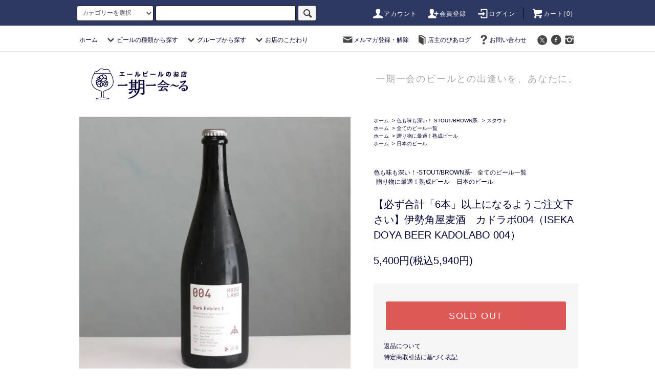

--- FILE ---
content_type: text/html; charset=EUC-JP
request_url: https://151l.shop/?pid=176723893
body_size: 59053
content:
<!DOCTYPE html PUBLIC "-//W3C//DTD XHTML 1.0 Transitional//EN" "http://www.w3.org/TR/xhtml1/DTD/xhtml1-transitional.dtd">
<html xmlns:og="http://ogp.me/ns#" xmlns:fb="http://www.facebook.com/2008/fbml" xmlns:mixi="http://mixi-platform.com/ns#" xmlns="http://www.w3.org/1999/xhtml" xml:lang="ja" lang="ja" dir="ltr">
<head>
<meta http-equiv="content-type" content="text/html; charset=euc-jp" />
<meta http-equiv="X-UA-Compatible" content="IE=edge,chrome=1" />
<title>伊勢角屋麦酒　カドラボ004（ISEKADOYA BEER KADOLABO 004）</title>
<meta name="Keywords" content="伊勢角屋麦酒,カドラボ,カドラボ004,クラフトビール,通販,ヘイジー,家飲み応援" />
<meta name="Description" content="産地の違うバニラにフォーカスした芳醇極まりない樽熟成スタウトのコモロ連合産バニラver" />
<meta name="Author" content="" />
<meta name="Copyright" content="クラフトビール 販売 通販 エールビール専門 一期一会～る" />
<meta http-equiv="content-style-type" content="text/css" />
<meta http-equiv="content-script-type" content="text/javascript" />
<link rel="stylesheet" href="https://151l.shop/css/framework/colormekit.css" type="text/css" />
<link rel="stylesheet" href="https://151l.shop/css/framework/colormekit-responsive.css" type="text/css" />
<link rel="stylesheet" href="https://img07.shop-pro.jp/PA01423/875/css/12/index.css?cmsp_timestamp=20240606110711" type="text/css" />
<link rel="stylesheet" href="https://img07.shop-pro.jp/PA01423/875/css/12/product.css?cmsp_timestamp=20240606110711" type="text/css" />

<link rel="alternate" type="application/rss+xml" title="rss" href="https://151l.shop/?mode=rss" />
<link rel="alternate" media="handheld" type="text/html" href="https://151l.shop/?prid=176723893" />
<script type="text/javascript" src="//ajax.googleapis.com/ajax/libs/jquery/1.11.0/jquery.min.js" ></script>
<meta property="og:title" content="伊勢角屋麦酒　カドラボ004（ISEKADOYA BEER KADOLABO 004）" />
<meta property="og:description" content="産地の違うバニラにフォーカスした芳醇極まりない樽熟成スタウトのコモロ連合産バニラver" />
<meta property="og:url" content="https://151l.shop?pid=176723893" />
<meta property="og:site_name" content="クラフトビール 販売 通販 エールビール専門 一期一会～る" />
<meta property="og:image" content="https://img07.shop-pro.jp/PA01423/875/product/176723893.jpg?cmsp_timestamp=20230825115900"/>
<!-- Global site tag (gtag.js) - Google Analytics -->
<script async src="https://www.googletagmanager.com/gtag/js?id=UA-131015978-1"></script>
<script>
  window.dataLayer = window.dataLayer || [];
  function gtag(){dataLayer.push(arguments);}
  gtag('js', new Date());

  gtag('config', 'UA-131015978-1');
</script>
<script>
  var Colorme = {"page":"product","shop":{"account_id":"PA01423875","title":"\u30af\u30e9\u30d5\u30c8\u30d3\u30fc\u30eb \u8ca9\u58f2 \u901a\u8ca9 \u30a8\u30fc\u30eb\u30d3\u30fc\u30eb\u5c02\u9580 \u4e00\u671f\u4e00\u4f1a\uff5e\u308b"},"basket":{"total_price":0,"items":[]},"customer":{"id":null},"inventory_control":"product","product":{"shop_uid":"PA01423875","id":176723893,"name":"\u3010\u5fc5\u305a\u5408\u8a08\u300c6\u672c\u300d\u4ee5\u4e0a\u306b\u306a\u308b\u3088\u3046\u3054\u6ce8\u6587\u4e0b\u3055\u3044\u3011\u4f0a\u52e2\u89d2\u5c4b\u9ea6\u9152\u3000\u30ab\u30c9\u30e9\u30dc004\uff08ISEKADOYA BEER KADOLABO 004\uff09","model_number":"","stock_num":0,"sales_price":5400,"sales_price_including_tax":5940,"variants":[],"category":{"id_big":2469228,"id_small":1},"groups":[{"id":1978037},{"id":1966891},{"id":1966892}],"members_price":5400,"members_price_including_tax":5940}};

  (function() {
    function insertScriptTags() {
      var scriptTagDetails = [{"src":"https:\/\/colorme-cdn.cart-rcv.jp\/PA01423875\/shop-f6ecc2318397951d0748cd42dece70d3-352.js","integrity":"sha384-Knxscc45mY54bFmpJmHcz0sb5ip7CGf2widksNhQ7+oVCeEX0wKWh1WPfi0w3SZd"}];
      var entry = document.getElementsByTagName('script')[0];

      scriptTagDetails.forEach(function(tagDetail) {
        var script = document.createElement('script');

        script.type = 'text/javascript';
        script.src = tagDetail.src;
        script.async = true;

        if( tagDetail.integrity ) {
          script.integrity = tagDetail.integrity;
          script.setAttribute('crossorigin', 'anonymous');
        }

        entry.parentNode.insertBefore(script, entry);
      })
    }

    window.addEventListener('load', insertScriptTags, false);
  })();
</script>

<script async src="https://www.googletagmanager.com/gtag/js?id=G-G0CMHM1E5G"></script>
<script>
  window.dataLayer = window.dataLayer || [];
  function gtag(){dataLayer.push(arguments);}
  gtag('js', new Date());
  
      gtag('config', 'G-G0CMHM1E5G', (function() {
      var config = {};
      if (Colorme && Colorme.customer && Colorme.customer.id != null) {
        config.user_id = Colorme.customer.id;
      }
      return config;
    })());
  
  </script><script type="text/javascript">
  document.addEventListener("DOMContentLoaded", function() {
    gtag("event", "view_item", {
      currency: "JPY",
      value: Colorme.product.sales_price_including_tax,
      items: [
        {
          item_id: Colorme.product.id,
          item_name: Colorme.product.name
        }
      ]
    });
  });
</script><script async src="https://zen.one/analytics.js"></script>
</head>
<body>
<meta name="colorme-acc-payload" content="?st=1&pt=10029&ut=176723893&at=PA01423875&v=20260117230002&re=&cn=f4c406c5923daf903bef31a4a370a3a1" width="1" height="1" alt="" /><script>!function(){"use strict";Array.prototype.slice.call(document.getElementsByTagName("script")).filter((function(t){return t.src&&t.src.match(new RegExp("dist/acc-track.js$"))})).forEach((function(t){return document.body.removeChild(t)})),function t(c){var r=arguments.length>1&&void 0!==arguments[1]?arguments[1]:0;if(!(r>=c.length)){var e=document.createElement("script");e.onerror=function(){return t(c,r+1)},e.src="https://"+c[r]+"/dist/acc-track.js?rev=3",document.body.appendChild(e)}}(["acclog001.shop-pro.jp","acclog002.shop-pro.jp"])}();</script><script src="https://img.shop-pro.jp/tmpl_js/76/jquery.tile.js"></script>
<script src="https://img.shop-pro.jp/tmpl_js/76/jquery.skOuterClick.js"></script>
<script src="https://img.shop-pro.jp/tmpl_js/76/smoothscroll.js"></script>
<script src="https://img.shop-pro.jp/tmpl_js/76/utility.index.js"></script>

<div class="cart_in_modal__bg show_while_cart_in_connecting spinner" style="display: none;"></div>
<div id="wrapper">
  <div id="header">
    <div class="header_top">
      <div class="header_top_inner container">
       <form action="https://151l.shop/" method="GET" class="search_form visible-desktop visible-tablet">
          <input type="hidden" name="mode" value="srh" /><input type="hidden" name="sort" value="n" />
          <select name="cid" class="search_select">
            <option value="">カテゴリーを選択</option>
                          <option value="2463806,0">ガツンと苦い-IPA系-</option>
                          <option value="2469228,0">色も味も深い！-STOUT/BROWN系-</option>
                          <option value="2655773,0">酵母のチカラ！-Wild Ale、Saison系-</option>
                          <option value="2469234,0">癖になる酸っぱさ！-SOUR ALE系-</option>
                          <option value="2469230,0">フルーツが色鮮やか-FRUIT ALE系-</option>
                          <option value="2469229,0">ふわり優しい小麦ビール-Wheat Ale系-</option>
                          <option value="2469240,0">独自進化のベルギー系-BELGIUM系-</option>
                          <option value="2553096,0">その他の種類-OTHER STYLE BEER-</option>
                      </select>
          <input type="text" name="keyword" class="search_box" />
          <button class="btn_search btn btn-xs"><i class="icon-lg-b icon-search"></i></button>
        </form>
        <ul class="header_nav_headline inline visible-desktop">
          <li>
            <a href="https://151l.shop/?mode=myaccount"><i class="icon-lg-w icon-user"></i>アカウント</a>
          </li>
                                                    <li>
                  <a href="https://151l.shop/customer/signup/new"><i class="icon-lg-w icon-adduser"></i>会員登録</a>
                </li>
                            <li>
                <a href="https://151l.shop/?mode=login&shop_back_url=https%3A%2F%2F151l.shop%2F"><i class="icon-lg-w icon-login"></i>ログイン</a>
              </li>
                                <li class="headline_viewcart">
                        <form name="cart_view_with_async" method="POST" action="https://151l.shop/cart/proxy/basket?shop_id=PA01423875&shop_domain=151l.shop">
              <input type="hidden" name="reference_token" value="4f82a8fa2e304a2c96e14fa088fa4f37"><input type="hidden" name="shop_id" value="PA01423875"><input type="hidden" name="shop_domain" value="151l.shop">
            </form>
            <a href="javascript:void(0)" class="cart_view_with_async"><i class="icon-lg-w icon-cart"></i>カート(<span class="cart_count">0</span>)</span></a>
                      </li>
        </ul>
        <div class="header_nav_phone hidden-desktop">
          <span class="nav_btn_phone"><i class="icon-lg-w icon-list"></i>メニュー</span>
          <div class="header_nav_lst_phone">
            <ul class="unstyled">
              <li>
                <a href="./">ホーム</a>
              </li>
              <li>
                                <form name="cart_view_with_async" method="POST" action="https://151l.shop/cart/proxy/basket?shop_id=PA01423875&shop_domain=151l.shop">
                  <input type="hidden" name="reference_token" value="4f82a8fa2e304a2c96e14fa088fa4f37"><input type="hidden" name="shop_id" value="PA01423875"><input type="hidden" name="shop_domain" value="151l.shop">
                </form>
                <a href="javascript:void(0)" class="cart_view_with_async">カートを見る</a>
                              </li>
              <li>
                <a href="https://151l.shop/?mode=myaccount">アカウント</a>
              </li>
                                                                    <li>
                      <a href="https://151l.shop/customer/signup/new">会員登録</a>
                    </li>
                                    <li>
                    <a href="https://151l.shop/?mode=login&shop_back_url=https%3A%2F%2F151l.shop%2F">ログイン</a>
                  </li>
                                                            <li>
                  <a href="https://151l.shop-pro.jp/customer/newsletter/subscriptions/new">メルマガ登録・解除</a>
                </li>
                                            <li>
                  <a href="https://151l.hatenablog.jp/">店主のびあログ</a>
                </li>
                            <li>
                <a href="https://151l.shop-pro.jp/customer/inquiries/new">お問い合わせ</a>
              </li>
            </ul>
          </div>
        </div>
      </div>
    </div>
    <div class="header_mid hidden-phone">
      <div class="header_mid_inner container">
        <div class="header_nav_global">
          <ul class="header_nav_global_left inline">
            <li><a href="./">ホーム</a></li>
            <li class="header_nav_global_left_category">
              <a href="javascript:void(0)"><i class="icon-lg-b icon-chevron_down"></i>ビールの種類から探す</a>
              <div class="header_nav_global_box header_nav_global_box_catogory row">
                <p class="header_nav_global_box_heading col col-lg-3">CATEGORY SEARCH</p>
                <div class="header_nav_global_box_detail col col-lg-9 row">
                                                                                    
                                            <ul class="row header_nav_global_box_lists col col-lg-4 col-md-4 col-sm-6 col-xs-12 unstyled">
                                        <li>
                      <a href="https://151l.shop/?mode=cate&cbid=2463806&csid=0&sort=n">
                        ガツンと苦い-IPA系-
                      </a>
                    </li>
                                                                                                  <li>
                      <a href="https://151l.shop/?mode=cate&cbid=2469228&csid=0&sort=n">
                        色も味も深い！-STOUT/BROWN系-
                      </a>
                    </li>
                                                                                                  <li>
                      <a href="https://151l.shop/?mode=cate&cbid=2655773&csid=0&sort=n">
                        酵母のチカラ！-Wild Ale、Saison系-
                      </a>
                    </li>
                                          </ul>
                      <ul class="row header_nav_global_box_lists col col-lg-4 col-md-4 col-sm-6 col-xs-12 unstyled">
                                                                                                  <li>
                      <a href="https://151l.shop/?mode=cate&cbid=2469234&csid=0&sort=n">
                        癖になる酸っぱさ！-SOUR ALE系-
                      </a>
                    </li>
                                                                                                  <li>
                      <a href="https://151l.shop/?mode=cate&cbid=2469230&csid=0&sort=n">
                        フルーツが色鮮やか-FRUIT ALE系-
                      </a>
                    </li>
                                                                                                  <li>
                      <a href="https://151l.shop/?mode=cate&cbid=2469229&csid=0&sort=n">
                        ふわり優しい小麦ビール-Wheat Ale系-
                      </a>
                    </li>
                                          </ul>
                      <ul class="row header_nav_global_box_lists col col-lg-4 col-md-4 col-sm-6 col-xs-12 unstyled">
                                                                                                  <li>
                      <a href="https://151l.shop/?mode=cate&cbid=2469240&csid=0&sort=n">
                        独自進化のベルギー系-BELGIUM系-
                      </a>
                    </li>
                                                                                                  <li>
                      <a href="https://151l.shop/?mode=cate&cbid=2553096&csid=0&sort=n">
                        その他の種類-OTHER STYLE BEER-
                      </a>
                    </li>
                                                              </ul>
                                                      </div>
              </div>
            </li>
                                          <li class="header_nav_global_left_group">
                  <a href="javascript:void(0)"><i class="icon-lg-b icon-chevron_down"></i>グループから探す</a>
                  <div class="header_nav_global_box header_nav_global_box_group row">
                    <p class="header_nav_global_box_heading col col-lg-3">GROUP SEARCH</p>
                    <div class="header_nav_global_box_detail col col-lg-9 row">
                                          
                                          <ul class="row header_nav_global_box_lists col col-lg-4 col-md-4 col-sm-6 col-xs-12 unstyled">
                            <li>
                <a href="https://151l.shop/?mode=grp&gid=1978037&sort=n">
                  全てのビール一覧
                </a>
              </li>
                                                                    <li>
                <a href="https://151l.shop/?mode=grp&gid=1966213&sort=n">
                  初めてでも飲みやす～い
                </a>
              </li>
                                                                    <li>
                <a href="https://151l.shop/?mode=grp&gid=1966890&sort=n">
                  女性にうれしいビールたち
                </a>
              </li>
                                    </ul>
                      <ul class="row header_nav_global_box_lists col col-lg-4 col-md-4 col-sm-6 col-xs-12 unstyled">
                                                                    <li>
                <a href="https://151l.shop/?mode=grp&gid=1966891&sort=n">
                  贈り物に最適！熟成ビール
                </a>
              </li>
                                                                    <li>
                <a href="https://151l.shop/?mode=grp&gid=1966892&sort=n">
                  日本のビール
                </a>
              </li>
                                                                    <li>
                <a href="https://151l.shop/?mode=grp&gid=1966893&sort=n">
                  世界のビール
                </a>
              </li>
                                    </ul>
                      <ul class="row header_nav_global_box_lists col col-lg-4 col-md-4 col-sm-6 col-xs-12 unstyled">
                                                                    <li>
                <a href="https://151l.shop/?mode=grp&gid=1976835&sort=n">
                  お得なセット商品
                </a>
              </li>
                                                                    <li>
                <a href="https://151l.shop/?mode=grp&gid=2101968&sort=n">
                  セール品
                </a>
              </li>
                                                                    <li>
                <a href="https://151l.shop/?mode=grp&gid=2407988&sort=n">
                  店主が選ぶお任せコース
                </a>
              </li>
                                                  </ul>
                    </div>
                  </div>
                </li>
                                                    <li class="header_nav_global_left_contents">
                <a href="javascript:void(0)"><i class="icon-lg-b icon-chevron_down"></i>お店のこだわり</a>
                <div class="header_nav_global_box header_nav_global_box_contents row">
                  <p class="header_nav_global_box_heading col col-lg-3">CONTENTS</p>
                  <div class="header_nav_global_box_detail col col-lg-9 row">
                                          <ul class="col col-lg-12 row unstyled">                        <li>
                          <a href="https://151l.shop/?mode=f1">
                            一期一会～るのこだわり－POLICY－
                          </a>
                        </li>
                                                                                        <li>
                          <a href="https://151l.shop/?mode=f2">
                            エールビールの種類－STYLE－
                          </a>
                        </li>
                                                                                        <li>
                          <a href="https://151l.shop/?mode=f3">
                            美味しい飲み方－HOW TO DRINK－
                          </a>
                        </li>
                                                                                        <li>
                          <a href="https://151l.shop/?mode=f4">
                            現地倉庫にてビールをお買い求め頂く方法
                          </a>
                        </li>
                      </ul>                                      </div>
                </div>
              </li>
                      </ul>
          <ul class="header_nav_global_right inline">
            <li class="visible-desktop"><a href="https://151l.shop-pro.jp/customer/newsletter/subscriptions/new"><i class="icon-lg-b icon-mail"></i>メルマガ登録・解除</a></li>            <li class="visible-desktop"><a href="https://151l.hatenablog.jp/"><i class="icon-lg-b icon-book"></i>店主のびあログ</a></li>            <li class="visible-desktop"><a href="https://151l.shop-pro.jp/customer/inquiries/new"><i class="icon-lg-b icon-help"></i>お問い合わせ</a></li>
            <li>



                                                            <ul class="header_nav_global_social inline">
                  <li><a href="https://twitter.com/151lshop"><i class="icon-lg-b icon-c_twitter"></i></a></li>
                  <li><a href="https://p.facebook.com/151ale/"><i class="icon-lg-b icon-c_facebook"></i></a></li>
                 <li><a href="https://www.instagram.com/marworks/"><i class="icon-lg-b icon-instagram"></i></a></li>
                </ul>
            


            </li>
          </ul>
        </div>
      </div>
    </div>
    <div class="header_btm container clearfix">
              <h1 class="header_logo"><a href="./"><img src="https://img07.shop-pro.jp/PA01423/875/PA01423875.png?cmsp_timestamp=20260116165151" alt="クラフトビール 販売 通販 エールビール専門 一期一会～る" /></a></h1>
      


                                    <p class="header_lead">一期一会のビールとの出逢いを、あなたに。</p>
      


                                    <ul class="header_nav_global_social inline visible-phone">
            <li><a href="https://twitter.com/151lshop"><i class="icon-lg-b icon-c_twitter"></i></a></li>
                  <li><a href="https://p.facebook.com/151ale/"><i class="icon-lg-b icon-c_facebook"></i></a></li>
                 <li><a href="https://www.instagram.com/marworks/"><i class="icon-lg-b icon-instagram"></i></a></li>
          </ul>
      
          </div>
  </div>




  <div class="main row">
    <div id="contents" class="contents contents_detail col col-md-9 col-sm-12">
      
<script src="https://img.shop-pro.jp/tmpl_js/76/utility.product.js"></script>

<div id="product" class="product">
      <form name="product_form" method="post" action="https://151l.shop/cart/proxy/basket/items/add">
      <div class="product_area clearfix">
        <div class="product_area_left col col-md-7 col-sm-12">
          
          <div class="container-section product_img col col-md-12 col-lg-12">
            <div class="product_img_main">
                              <img src="https://img07.shop-pro.jp/PA01423/875/product/176723893.jpg?cmsp_timestamp=20230825115900" class="product_img_main_img" alt="" />
                          </div>
                          <div class="product_img_thumb">
                <ul class="row">
                                      <li class="col col-lg-2">
                      <img src="https://img07.shop-pro.jp/PA01423/875/product/176723893.jpg?cmsp_timestamp=20230825115900" class="product_img_thumb_img" />
                    </li>
                                                                              <li class="col col-lg-2">
                        <img src="https://img07.shop-pro.jp/PA01423/875/product/176723893_o1.jpg?cmsp_timestamp=20230822195715" class="product_img_thumb_img" />
                      </li>
                                                                                                                                                                                                                                                                                                                                                                                                                                                                                                                                                                                                                                                                                                                                                                                                                                                                                                                                                                                                                                                                                                                                                                                                                                                                                                                                                                                                                                                                                                                                                                                                                                                                                                                                                                                                                                                                                                                                                      </ul>
              </div>
                      </div>
          
          
                    
        </div>
        <div class="product_area_right col col-md-5 col-sm-12">
          
          <ul class="pankuzu_lists inline container">
            <li class="pankuzu_list"><a href="./">ホーム</a></li>
                          <li class="pankuzu_list">&nbsp;&gt;&nbsp;<a href="?mode=cate&cbid=2469228&csid=0&sort=n">色も味も深い！-STOUT/BROWN系-</a></li>
                                      <li class="pankuzu_list">&nbsp;&gt;&nbsp;<a href="?mode=cate&cbid=2469228&csid=1&sort=n">スタウト</a></li>
                      </ul>
                      <ul class="pankuzu_lists inline container">
              <li class="pankuzu_list"><a href="./">ホーム</a></li>
                                                              <li class="pankuzu_list">&nbsp;&gt;&nbsp;<a href="https://151l.shop/?mode=grp&gid=1978037&sort=n">全てのビール一覧</a></li>
                          </ul>
                      <ul class="pankuzu_lists inline container">
              <li class="pankuzu_list"><a href="./">ホーム</a></li>
                                                              <li class="pankuzu_list">&nbsp;&gt;&nbsp;<a href="https://151l.shop/?mode=grp&gid=1966891&sort=n">贈り物に最適！熟成ビール</a></li>
                          </ul>
                      <ul class="pankuzu_lists inline container">
              <li class="pankuzu_list"><a href="./">ホーム</a></li>
                                                              <li class="pankuzu_list">&nbsp;&gt;&nbsp;<a href="https://151l.shop/?mode=grp&gid=1966892&sort=n">日本のビール</a></li>
                          </ul>
                    

          <div id="product_detail_area" class="product_detail_area">
            
            <ul class="inline unstyled product_belong_lists">
                              <li class="product_belong_list">
                  <a href="?mode=cate&cbid=2469228&csid=0&sort=n" class="product_belong_list_link">色も味も深い！-STOUT/BROWN系-</a>
                </li>
                                                                                  <li class="product_belong_list">
                      <a href="https://151l.shop/?mode=grp&gid=1978037&sort=n" class="product_belong_list_link">全てのビール一覧</a>
                    </li>
                                                                        <li class="product_belong_list">
                      <a href="https://151l.shop/?mode=grp&gid=1966891&sort=n" class="product_belong_list_link">贈り物に最適！熟成ビール</a>
                    </li>
                                                                        <li class="product_belong_list">
                      <a href="https://151l.shop/?mode=grp&gid=1966892&sort=n" class="product_belong_list_link">日本のビール</a>
                    </li>
                                                            </ul>
            

            
            <h2 class="product_name">【必ず合計「6本」以上になるようご注文下さい】伊勢角屋麦酒　カドラボ004（ISEKADOYA BEER KADOLABO 004）</h2>
            

            
                        

            
            <p class="product_price_area">
                              <span class="product_price">5,400円(税込5,940円)</span>
                          </p>
                                                
          </div>

          <div class="product_cart_area">
            
                        
                        
           <div class="product_cart_order row">
                              <div class="col col-lg-12">
                                      <button class="btn btn-block btn-soldout" type="button" disabled="disabled">SOLD OUT</button>
                                  </div>
                            <p class="stock_error hide"></p>

                            <div class="cart_in_modal cart_modal__close" style="display: none;">
                <div class="cart_in_modal__outline not_bubbling">
                  <label class="cart_modal__close cart_in_modal__close-icon">
                  </label>
                  <p class="cart_in_modal__heading">
                    こちらの商品が<br class="sp-br">カートに入りました
                  </p>
                  <div class="cart_in_modal__detail">
                                        <div class="cart_in_modal__image-wrap">
                      <img src="https://img07.shop-pro.jp/PA01423/875/product/176723893.jpg?cmsp_timestamp=20230825115900" alt="" class="cart_in_modal__image" />
                    </div>
                                        <p class="cart_in_modal__name">
                      【必ず合計「6本」以上になるようご注文下さい】伊勢角屋麦酒　カドラボ004（ISEKADOYA BEER KADOLABO 004）
                    </p>
                  </div>
                  <div class="cart_in_modal__button-wrap">
                    <button class="cart_view_with_async cart_in_modal__button cart_in_modal__button--solid">かごの中身を見る</button>
                    <p class="cart_modal__close cart_in_modal__text-link">ショッピングを続ける</p>
                  </div>
                </div>
              </div>
              <div class="cart_in_error_modal cart_in_error__close" style="display: none;">
                <div class="cart_in_modal__outline not_bubbling">
                  <label class="cart_in_error__close cart_in_modal__close-icon">
                  </label>
                  <p class="cart_in_error_message cart_in_error_modal__heading"></p>
                  <div class="cart_in_modal__button-wrap">
                    <button class="cart_in_error__close cart_in_modal__button cart_in_modal__button--solid">ショッピングを続ける</button>
                  </div>
                </div>
              </div>
              
            </div>
            
            <ul class="product_related_lists unstyled">
                            <li class="product_related_list"><a href="https://151l.shop/?mode=sk#cancel">返品について</a></li>
              <li class="product_related_list"><a href="https://151l.shop/?mode=sk#info">特定商取引法に基づく表記</a></li>
            </ul>
          </div>

          
          <ul class="product_social_lists unstyled">
            <li>
              <div class="line-it-button" data-lang="ja" data-type="share-a" data-ver="3"
                         data-color="default" data-size="small" data-count="false" style="display: none;"></div>
                       <script src="https://www.line-website.com/social-plugins/js/thirdparty/loader.min.js" async="async" defer="defer"></script>
              
              <a href="https://twitter.com/share" class="twitter-share-button" data-url="https://151l.shop/?pid=176723893" data-text="" data-lang="ja" >ツイート</a>
<script charset="utf-8">!function(d,s,id){var js,fjs=d.getElementsByTagName(s)[0],p=/^http:/.test(d.location)?'http':'https';if(!d.getElementById(id)){js=d.createElement(s);js.id=id;js.src=p+'://platform.twitter.com/widgets.js';fjs.parentNode.insertBefore(js,fjs);}}(document, 'script', 'twitter-wjs');</script>
            </li>
          </ul>
          

          
                    <ul class="product_related_lists unstyled">
            <li class="product_related_list">
              <a href="mailto:?subject=%E3%80%90%E3%82%AF%E3%83%A9%E3%83%95%E3%83%88%E3%83%93%E3%83%BC%E3%83%AB%20%E8%B2%A9%E5%A3%B2%20%E9%80%9A%E8%B2%A9%20%E3%82%A8%E3%83%BC%E3%83%AB%E3%83%93%E3%83%BC%E3%83%AB%E5%B0%82%E9%96%80%20%E4%B8%80%E6%9C%9F%E4%B8%80%E4%BC%9A%E3%80%9C%E3%82%8B%E3%80%91%E3%81%AE%E3%80%8C%E3%80%90%E5%BF%85%E3%81%9A%E5%90%88%E8%A8%88%E3%80%8C6%E6%9C%AC%E3%80%8D%E4%BB%A5%E4%B8%8A%E3%81%AB%E3%81%AA%E3%82%8B%E3%82%88%E3%81%86%E3%81%94%E6%B3%A8%E6%96%87%E4%B8%8B%E3%81%95%E3%81%84%E3%80%91%E4%BC%8A%E5%8B%A2%E8%A7%92%E5%B1%8B%E9%BA%A6%E9%85%92%E3%80%80%E3%82%AB%E3%83%89%E3%83%A9%E3%83%9C004%EF%BC%88ISEKADOYA%20BEER%20KADOLABO%20004%EF%BC%89%E3%80%8D%E3%81%8C%E3%81%8A%E3%81%99%E3%81%99%E3%82%81%E3%81%A7%E3%81%99%EF%BC%81&body=%0D%0A%0D%0A%E2%96%A0%E5%95%86%E5%93%81%E3%80%8C%E3%80%90%E5%BF%85%E3%81%9A%E5%90%88%E8%A8%88%E3%80%8C6%E6%9C%AC%E3%80%8D%E4%BB%A5%E4%B8%8A%E3%81%AB%E3%81%AA%E3%82%8B%E3%82%88%E3%81%86%E3%81%94%E6%B3%A8%E6%96%87%E4%B8%8B%E3%81%95%E3%81%84%E3%80%91%E4%BC%8A%E5%8B%A2%E8%A7%92%E5%B1%8B%E9%BA%A6%E9%85%92%E3%80%80%E3%82%AB%E3%83%89%E3%83%A9%E3%83%9C004%EF%BC%88ISEKADOYA%20BEER%20KADOLABO%20004%EF%BC%89%E3%80%8D%E3%81%AEURL%0D%0Ahttps%3A%2F%2F151l.shop%2F%3Fpid%3D176723893%0D%0A%0D%0A%E2%96%A0%E3%82%B7%E3%83%A7%E3%83%83%E3%83%97%E3%81%AEURL%0Ahttps%3A%2F%2F151l.shop%2F"><i class="icon-lg-b icon-chevron_left"></i>この商品を友達に教える</a>
            </li>
            <li class="product_related_list">
              <a href="https://151l.shop-pro.jp/customer/products/176723893/inquiries/new"><i class="icon-lg-b icon-chevron_left"></i>この商品について問い合わせる</a>
            </li>
            <li class="product_related_list">
              <a href="https://151l.shop/?mode=cate&cbid=2469228&csid=1&sort=n"><i class="icon-lg-b icon-chevron_left"></i>買い物を続ける</a>
            </li>
          </ul>
          

        </div>
      </div>
      <div class="row">



                                                                          <ul class="product_tabs row">
            <li id="product_panel_explain" class="product_tab active col col-lg-6">
              <a href="#">商品説明</a>
            </li>
            <li id="product_panel_image" class="product_tab col col-lg-6">
              <a href="#">イメージ</a>
            </li>
                      </ul>
          <div class="product_panels">
              <div class="product_panel_explain product_panel active">
                
                                  <div class="product_explain">
                    <span style="color:#000066"><span style="font-size:x-large;"><strong>20歳未満の飲酒は法律で禁止されています。</strong></span></span><br />
<br />
<span style="color:#000066"><span style="font-size:large;"><strong>産地の違うバニラにフォーカスした芳醇極まりない樽熟成スタウトのコモロ連合産バニラver</strong></span></span><br />
<br />
<u><strong>※※注意※※<br />
本ビールを含み、<span style="color:#FF0000">合計6本以上</span>になるようご注文下さい（5本以下の数量でのご注文は申し訳ありませんがキャンセルとなります）<br />
キャンセル時にメールやお電話でのご連絡は致しませんのでご注意ください。<br />
倉庫受け取りでのお取り置き分への追加、過去オーダーとの同梱の方は全てのオーダー合計で6本以上になればOKです。<br />
極めて流通量が少ないためおひとり様一本までとさせて頂きます。</strong></u><br />
<br />
アルコール:13.0%<br />
IBU（苦さの基準）:<br />
種類:バレルエイジインペリアルスタウト<br />
容量:750ml<br />
生産地:日本　三重県伊勢市<br />
<br />
【ブルワリーより】<br />
<br />
緒&#12180;: バニラは、世界中で広く知られ、幅広い用途に利用されている貴重な植物の一つです。 バニラの特有の香りは、香り成分として知られるバニリンによってもたらされます。バニリン は食品や飲料の風味付けにおいて広く用いられる他、医療分野においても抗酸化作用や抗菌作 用を有するとされ、伝統的な薬草としても長らく使用されてきました。 バニラは、バニリン以外にも誘導体やエステル化合物など様々な香り化合物を含み、複雑な香 りプロファイルが形成されます。 バニラの栽培は、その生態学的特性と栽培方法、そして収穫後の加工・発酵プロセスは地域に よって異なり、バニラの品質や特性には多様性があります。 今回はバニラの産地による違いを感じられるように、異なる 2 つの産地「コモロ」と「バヌア ツ」で栽培されたバニラを同じビールにそれぞれ浸漬することで、2 種類のビールを作りました。 コモロ産とバヌアツ産は特にこのキャラクターが強く、世界的に評価されている高品質のバ ニラです。コモロ産はバニラらしい甘い香りに加えて、フローラルなニュアンスを含み、一方バ ヌアツ産はトロピカル、フルーティな香りを含むと言われています。 バニラ以外は全く同じプロセスで製造した 2 液種のビールを飲み比べることで、バニラの産 地独特のキャラクターを検証します。<br />
<br />
方法: まず、原酒となるインペリアルスタウトを醸造しました。 木樽熟成を予定していたため、バレル由来のタンニンとのバランスを想定し、ボディ・マウス フィールを高めるために、オーツモルト、フレークオーツを多く配合してタンパク質やグルカン を多く含む麦汁を生成し、さらに乳糖をワールプールで加えました。 約 1 カ月間じっくりと発酵させ、発酵副産物のプロファイルが落ち着くのを待ったうえで、バ ーボンバレルへとビールを充填し、バーボンバレルでビールを寝かせました。 約半年後、熟成を経たいくつかのバレルのテイスティングした中で、最もチョコレートとバニラ のニュアンスが強いバレルを 1 つ選び、バレルから 2 つのタンクへとビールを移送しました。 片方にはコモロ産のバニラを 5 本、もう片方にはバヌアツ産バニラを 5 本、スライスして投入 しました。 7 日間ビールに浸漬させたら、バニラを取り除き、ビールをボトリングしました。
                  </div>
                                
              </div>
              <div class="product_panel_image product_panel">
                
                                  <div class="product_img_sub">
                    <ul class="row">
                                              <li class="col col-lg-12">
                          <img src="https://img07.shop-pro.jp/PA01423/875/product/176723893.jpg?cmsp_timestamp=20230825115900" class="product_img_sub_img" />
                        </li>
                                                                                              <li class="col col-lg-12">
                            <img src="https://img07.shop-pro.jp/PA01423/875/product/176723893_o1.jpg?cmsp_timestamp=20230822195715" class="product_img_sub_img" />
                          </li>
                                                                                                                                                                                                                                                                                                                                                                                                                                                                                                                                                                                                                                                                                                                                                                                                                                                                                                                                                                                                                                                                                                                                                                                                                                                                                                                                                                                                                                                                                                                                                                                                                                                                                                                                                                                                                                                                                                                                                                                                                                                                                                                                                                                                                                                                                                                                                                  </ul>
                    <div class="container">
                      <a href="#product_detail_area" class="btn btn-lg btn-addcart btn_pis_width">
                        <i class="icon-lg-w icon-cart"></i><span>この商品を購入する</span>
                      </a>
                    </div>
                  </div>
                                
              </div>
                        </div>
                


        
                

      </div>
      <input type="hidden" name="user_hash" value="cf50abc51ed4356cf20cbb4cbc20664d"><input type="hidden" name="members_hash" value="cf50abc51ed4356cf20cbb4cbc20664d"><input type="hidden" name="shop_id" value="PA01423875"><input type="hidden" name="product_id" value="176723893"><input type="hidden" name="members_id" value=""><input type="hidden" name="back_url" value="https://151l.shop/?pid=176723893"><input type="hidden" name="is_async_cart_in" value="1"><input type="hidden" name="reference_token" value="4f82a8fa2e304a2c96e14fa088fa4f37"><input type="hidden" name="shop_domain" value="151l.shop">
    </form>
  </div>

    </div>
    <div id="side" class="side col col-md-3 col-sm-12 hidden-phone">
          </div>
    <div id="side" class="side col col-lg-3 col-sm-12 visible-phone">
      
                        <div class="side_category">
            <h3 class="heading side_category_heading">カテゴリーから探す</h3>
            <ul class="lists side_category_lists unstyled">
                              <li class="list side_category_list">
                  <a href="https://151l.shop/?mode=cate&cbid=2463806&csid=0&sort=n" class="list_link show">
                    <span class="list_icon_arrow icon-lg-b icon-chevron_right"></span>
                    <span class="list_link_name">ガツンと苦い-IPA系-</span>
                  </a>
                                                            <ul class="lists side_subcategory_lists unstyled">
                        <li class="list side_subcategory_list visible-phone">
                          <a href="https://151l.shop/?mode=cate&cbid=2463806&csid=0&sort=n" class="list_link show">
                            <span class="list_icon_arrow icon-lg-b icon-chevron_right"></span>
                            <span class="list_link_name">全てのガツンと苦い-IPA系-</span>
                          </a>
                        </li>
                                        <li class="list side_subcategory_list">
                      <a href="https://151l.shop/?mode=cate&cbid=2463806&csid=5&sort=n" class="list_link show">
                        <span class="list_icon_arrow icon-lg-b icon-chevron_right visible-phone"></span>
                        <span class="list_link_name">IPA（インディア・ペール・エール）</span>
                      </a>
                    </li>
                                                                              <li class="list side_subcategory_list">
                      <a href="https://151l.shop/?mode=cate&cbid=2463806&csid=1&sort=n" class="list_link show">
                        <span class="list_icon_arrow icon-lg-b icon-chevron_right visible-phone"></span>
                        <span class="list_link_name">HAZY（ヘイジーなIPA・ペールエール）</span>
                      </a>
                    </li>
                                                                              <li class="list side_subcategory_list">
                      <a href="https://151l.shop/?mode=cate&cbid=2463806&csid=6&sort=n" class="list_link show">
                        <span class="list_icon_arrow icon-lg-b icon-chevron_right visible-phone"></span>
                        <span class="list_link_name">Sour IPA（サワーIPA）</span>
                      </a>
                    </li>
                                                                              <li class="list side_subcategory_list">
                      <a href="https://151l.shop/?mode=cate&cbid=2463806&csid=7&sort=n" class="list_link show">
                        <span class="list_icon_arrow icon-lg-b icon-chevron_right visible-phone"></span>
                        <span class="list_link_name">MilkShake （ミルクシェイクIPA）</span>
                      </a>
                    </li>
                                                                              <li class="list side_subcategory_list">
                      <a href="https://151l.shop/?mode=cate&cbid=2463806&csid=3&sort=n" class="list_link show">
                        <span class="list_icon_arrow icon-lg-b icon-chevron_right visible-phone"></span>
                        <span class="list_link_name">BRUT IPA（ブリュットIPA）</span>
                      </a>
                    </li>
                                                                              <li class="list side_subcategory_list">
                      <a href="https://151l.shop/?mode=cate&cbid=2463806&csid=8&sort=n" class="list_link show">
                        <span class="list_icon_arrow icon-lg-b icon-chevron_right visible-phone"></span>
                        <span class="list_link_name">Cold IPA（コールドIPA）</span>
                      </a>
                    </li>
                                                                              <li class="list side_subcategory_list">
                      <a href="https://151l.shop/?mode=cate&cbid=2463806&csid=4&sort=n" class="list_link show">
                        <span class="list_icon_arrow icon-lg-b icon-chevron_right visible-phone"></span>
                        <span class="list_link_name">ペールエール</span>
                      </a>
                    </li>
                    </ul>                                  </li>
                              <li class="list side_category_list">
                  <a href="https://151l.shop/?mode=cate&cbid=2469228&csid=0&sort=n" class="list_link show">
                    <span class="list_icon_arrow icon-lg-b icon-chevron_right"></span>
                    <span class="list_link_name">色も味も深い！-STOUT/BROWN系-</span>
                  </a>
                                                            <ul class="lists side_subcategory_lists unstyled">
                        <li class="list side_subcategory_list visible-phone">
                          <a href="https://151l.shop/?mode=cate&cbid=2469228&csid=0&sort=n" class="list_link show">
                            <span class="list_icon_arrow icon-lg-b icon-chevron_right"></span>
                            <span class="list_link_name">全ての色も味も深い！-STOUT/BROWN系-</span>
                          </a>
                        </li>
                                        <li class="list side_subcategory_list">
                      <a href="https://151l.shop/?mode=cate&cbid=2469228&csid=1&sort=n" class="list_link show">
                        <span class="list_icon_arrow icon-lg-b icon-chevron_right visible-phone"></span>
                        <span class="list_link_name">スタウト</span>
                      </a>
                    </li>
                                                                              <li class="list side_subcategory_list">
                      <a href="https://151l.shop/?mode=cate&cbid=2469228&csid=2&sort=n" class="list_link show">
                        <span class="list_icon_arrow icon-lg-b icon-chevron_right visible-phone"></span>
                        <span class="list_link_name">ポーター</span>
                      </a>
                    </li>
                                                                              <li class="list side_subcategory_list">
                      <a href="https://151l.shop/?mode=cate&cbid=2469228&csid=3&sort=n" class="list_link show">
                        <span class="list_icon_arrow icon-lg-b icon-chevron_right visible-phone"></span>
                        <span class="list_link_name">ミルクスタウト</span>
                      </a>
                    </li>
                                                                              <li class="list side_subcategory_list">
                      <a href="https://151l.shop/?mode=cate&cbid=2469228&csid=4&sort=n" class="list_link show">
                        <span class="list_icon_arrow icon-lg-b icon-chevron_right visible-phone"></span>
                        <span class="list_link_name">ブラウンエール</span>
                      </a>
                    </li>
                    </ul>                                  </li>
                              <li class="list side_category_list">
                  <a href="https://151l.shop/?mode=cate&cbid=2655773&csid=0&sort=n" class="list_link show">
                    <span class="list_icon_arrow icon-lg-b icon-chevron_right"></span>
                    <span class="list_link_name">酵母のチカラ！-Wild Ale、Saison系-</span>
                  </a>
                                                            <ul class="lists side_subcategory_lists unstyled">
                        <li class="list side_subcategory_list visible-phone">
                          <a href="https://151l.shop/?mode=cate&cbid=2655773&csid=0&sort=n" class="list_link show">
                            <span class="list_icon_arrow icon-lg-b icon-chevron_right"></span>
                            <span class="list_link_name">全ての酵母のチカラ！-Wild Ale、Saison系-</span>
                          </a>
                        </li>
                                        <li class="list side_subcategory_list">
                      <a href="https://151l.shop/?mode=cate&cbid=2655773&csid=1&sort=n" class="list_link show">
                        <span class="list_icon_arrow icon-lg-b icon-chevron_right visible-phone"></span>
                        <span class="list_link_name">セゾン</span>
                      </a>
                    </li>
                                                                              <li class="list side_subcategory_list">
                      <a href="https://151l.shop/?mode=cate&cbid=2655773&csid=2&sort=n" class="list_link show">
                        <span class="list_icon_arrow icon-lg-b icon-chevron_right visible-phone"></span>
                        <span class="list_link_name">ワイルドエール</span>
                      </a>
                    </li>
                    </ul>                                  </li>
                              <li class="list side_category_list">
                  <a href="https://151l.shop/?mode=cate&cbid=2469234&csid=0&sort=n" class="list_link show">
                    <span class="list_icon_arrow icon-lg-b icon-chevron_right"></span>
                    <span class="list_link_name">癖になる酸っぱさ！-SOUR ALE系-</span>
                  </a>
                                                            <ul class="lists side_subcategory_lists unstyled">
                        <li class="list side_subcategory_list visible-phone">
                          <a href="https://151l.shop/?mode=cate&cbid=2469234&csid=0&sort=n" class="list_link show">
                            <span class="list_icon_arrow icon-lg-b icon-chevron_right"></span>
                            <span class="list_link_name">全ての癖になる酸っぱさ！-SOUR ALE系-</span>
                          </a>
                        </li>
                                        <li class="list side_subcategory_list">
                      <a href="https://151l.shop/?mode=cate&cbid=2469234&csid=1&sort=n" class="list_link show">
                        <span class="list_icon_arrow icon-lg-b icon-chevron_right visible-phone"></span>
                        <span class="list_link_name">ランビック</span>
                      </a>
                    </li>
                                                                              <li class="list side_subcategory_list">
                      <a href="https://151l.shop/?mode=cate&cbid=2469234&csid=2&sort=n" class="list_link show">
                        <span class="list_icon_arrow icon-lg-b icon-chevron_right visible-phone"></span>
                        <span class="list_link_name">サワーエール</span>
                      </a>
                    </li>
                                                                              <li class="list side_subcategory_list">
                      <a href="https://151l.shop/?mode=cate&cbid=2469234&csid=3&sort=n" class="list_link show">
                        <span class="list_icon_arrow icon-lg-b icon-chevron_right visible-phone"></span>
                        <span class="list_link_name">ゴーゼ</span>
                      </a>
                    </li>
                                                                              <li class="list side_subcategory_list">
                      <a href="https://151l.shop/?mode=cate&cbid=2469234&csid=4&sort=n" class="list_link show">
                        <span class="list_icon_arrow icon-lg-b icon-chevron_right visible-phone"></span>
                        <span class="list_link_name">ベルリーナヴァイセ</span>
                      </a>
                    </li>
                                                                              <li class="list side_subcategory_list">
                      <a href="https://151l.shop/?mode=cate&cbid=2469234&csid=5&sort=n" class="list_link show">
                        <span class="list_icon_arrow icon-lg-b icon-chevron_right visible-phone"></span>
                        <span class="list_link_name">フランダースレッド</span>
                      </a>
                    </li>
                    </ul>                                  </li>
                              <li class="list side_category_list">
                  <a href="https://151l.shop/?mode=cate&cbid=2469230&csid=0&sort=n" class="list_link show">
                    <span class="list_icon_arrow icon-lg-b icon-chevron_right"></span>
                    <span class="list_link_name">フルーツが色鮮やか-FRUIT ALE系-</span>
                  </a>
                                                            <ul class="lists side_subcategory_lists unstyled">
                        <li class="list side_subcategory_list visible-phone">
                          <a href="https://151l.shop/?mode=cate&cbid=2469230&csid=0&sort=n" class="list_link show">
                            <span class="list_icon_arrow icon-lg-b icon-chevron_right"></span>
                            <span class="list_link_name">全てのフルーツが色鮮やか-FRUIT ALE系-</span>
                          </a>
                        </li>
                                        <li class="list side_subcategory_list">
                      <a href="https://151l.shop/?mode=cate&cbid=2469230&csid=2&sort=n" class="list_link show">
                        <span class="list_icon_arrow icon-lg-b icon-chevron_right visible-phone"></span>
                        <span class="list_link_name">一般的なフルーツ</span>
                      </a>
                    </li>
                    </ul>                                  </li>
                              <li class="list side_category_list">
                  <a href="https://151l.shop/?mode=cate&cbid=2469229&csid=0&sort=n" class="list_link show">
                    <span class="list_icon_arrow icon-lg-b icon-chevron_right"></span>
                    <span class="list_link_name">ふわり優しい小麦ビール-Wheat Ale系-</span>
                  </a>
                                                            <ul class="lists side_subcategory_lists unstyled">
                        <li class="list side_subcategory_list visible-phone">
                          <a href="https://151l.shop/?mode=cate&cbid=2469229&csid=0&sort=n" class="list_link show">
                            <span class="list_icon_arrow icon-lg-b icon-chevron_right"></span>
                            <span class="list_link_name">全てのふわり優しい小麦ビール-Wheat Ale系-</span>
                          </a>
                        </li>
                                        <li class="list side_subcategory_list">
                      <a href="https://151l.shop/?mode=cate&cbid=2469229&csid=1&sort=n" class="list_link show">
                        <span class="list_icon_arrow icon-lg-b icon-chevron_right visible-phone"></span>
                        <span class="list_link_name">ヴァイツェン</span>
                      </a>
                    </li>
                                                                              <li class="list side_subcategory_list">
                      <a href="https://151l.shop/?mode=cate&cbid=2469229&csid=2&sort=n" class="list_link show">
                        <span class="list_icon_arrow icon-lg-b icon-chevron_right visible-phone"></span>
                        <span class="list_link_name">ベルジャンホワイト</span>
                      </a>
                    </li>
                                                                              <li class="list side_subcategory_list">
                      <a href="https://151l.shop/?mode=cate&cbid=2469229&csid=3&sort=n" class="list_link show">
                        <span class="list_icon_arrow icon-lg-b icon-chevron_right visible-phone"></span>
                        <span class="list_link_name">ウィートエール</span>
                      </a>
                    </li>
                    </ul>                                  </li>
                              <li class="list side_category_list">
                  <a href="https://151l.shop/?mode=cate&cbid=2469240&csid=0&sort=n" class="list_link show">
                    <span class="list_icon_arrow icon-lg-b icon-chevron_right"></span>
                    <span class="list_link_name">独自進化のベルギー系-BELGIUM系-</span>
                  </a>
                                                            <ul class="lists side_subcategory_lists unstyled">
                        <li class="list side_subcategory_list visible-phone">
                          <a href="https://151l.shop/?mode=cate&cbid=2469240&csid=0&sort=n" class="list_link show">
                            <span class="list_icon_arrow icon-lg-b icon-chevron_right"></span>
                            <span class="list_link_name">全ての独自進化のベルギー系-BELGIUM系-</span>
                          </a>
                        </li>
                                        <li class="list side_subcategory_list">
                      <a href="https://151l.shop/?mode=cate&cbid=2469240&csid=5&sort=n" class="list_link show">
                        <span class="list_icon_arrow icon-lg-b icon-chevron_right visible-phone"></span>
                        <span class="list_link_name">トラピスト</span>
                      </a>
                    </li>
                                                                              <li class="list side_subcategory_list">
                      <a href="https://151l.shop/?mode=cate&cbid=2469240&csid=6&sort=n" class="list_link show">
                        <span class="list_icon_arrow icon-lg-b icon-chevron_right visible-phone"></span>
                        <span class="list_link_name">ベルジャンエール</span>
                      </a>
                    </li>
                                                                              <li class="list side_subcategory_list">
                      <a href="https://151l.shop/?mode=cate&cbid=2469240&csid=7&sort=n" class="list_link show">
                        <span class="list_icon_arrow icon-lg-b icon-chevron_right visible-phone"></span>
                        <span class="list_link_name">ゴールデンエール</span>
                      </a>
                    </li>
                    </ul>                                  </li>
                              <li class="list side_category_list">
                  <a href="https://151l.shop/?mode=cate&cbid=2553096&csid=0&sort=n" class="list_link show">
                    <span class="list_icon_arrow icon-lg-b icon-chevron_right"></span>
                    <span class="list_link_name">その他の種類-OTHER STYLE BEER-</span>
                  </a>
                                                            <ul class="lists side_subcategory_lists unstyled">
                        <li class="list side_subcategory_list visible-phone">
                          <a href="https://151l.shop/?mode=cate&cbid=2553096&csid=0&sort=n" class="list_link show">
                            <span class="list_icon_arrow icon-lg-b icon-chevron_right"></span>
                            <span class="list_link_name">全てのその他の種類-OTHER STYLE BEER-</span>
                          </a>
                        </li>
                                        <li class="list side_subcategory_list">
                      <a href="https://151l.shop/?mode=cate&cbid=2553096&csid=3&sort=n" class="list_link show">
                        <span class="list_icon_arrow icon-lg-b icon-chevron_right visible-phone"></span>
                        <span class="list_link_name">ブロンドエール</span>
                      </a>
                    </li>
                                                                              <li class="list side_subcategory_list">
                      <a href="https://151l.shop/?mode=cate&cbid=2553096&csid=10&sort=n" class="list_link show">
                        <span class="list_icon_arrow icon-lg-b icon-chevron_right visible-phone"></span>
                        <span class="list_link_name">ケルシュスタイルエール</span>
                      </a>
                    </li>
                                                                              <li class="list side_subcategory_list">
                      <a href="https://151l.shop/?mode=cate&cbid=2553096&csid=1&sort=n" class="list_link show">
                        <span class="list_icon_arrow icon-lg-b icon-chevron_right visible-phone"></span>
                        <span class="list_link_name">クリームエール</span>
                      </a>
                    </li>
                                                                              <li class="list side_subcategory_list">
                      <a href="https://151l.shop/?mode=cate&cbid=2553096&csid=4&sort=n" class="list_link show">
                        <span class="list_icon_arrow icon-lg-b icon-chevron_right visible-phone"></span>
                        <span class="list_link_name">レッドエール</span>
                      </a>
                    </li>
                                                                              <li class="list side_subcategory_list">
                      <a href="https://151l.shop/?mode=cate&cbid=2553096&csid=2&sort=n" class="list_link show">
                        <span class="list_icon_arrow icon-lg-b icon-chevron_right visible-phone"></span>
                        <span class="list_link_name">バーレーワイン</span>
                      </a>
                    </li>
                                                                              <li class="list side_subcategory_list">
                      <a href="https://151l.shop/?mode=cate&cbid=2553096&csid=5&sort=n" class="list_link show">
                        <span class="list_icon_arrow icon-lg-b icon-chevron_right visible-phone"></span>
                        <span class="list_link_name">ビター</span>
                      </a>
                    </li>
                                                                              <li class="list side_subcategory_list">
                      <a href="https://151l.shop/?mode=cate&cbid=2553096&csid=12&sort=n" class="list_link show">
                        <span class="list_icon_arrow icon-lg-b icon-chevron_right visible-phone"></span>
                        <span class="list_link_name">下面発酵ビール</span>
                      </a>
                    </li>
                                                                              <li class="list side_subcategory_list">
                      <a href="https://151l.shop/?mode=cate&cbid=2553096&csid=8&sort=n" class="list_link show">
                        <span class="list_icon_arrow icon-lg-b icon-chevron_right visible-phone"></span>
                        <span class="list_link_name">ハードセルツァー</span>
                      </a>
                    </li>
                                                                              <li class="list side_subcategory_list">
                      <a href="https://151l.shop/?mode=cate&cbid=2553096&csid=6&sort=n" class="list_link show">
                        <span class="list_icon_arrow icon-lg-b icon-chevron_right visible-phone"></span>
                        <span class="list_link_name">サイダー（りんごの醸造酒）</span>
                      </a>
                    </li>
                                                                              <li class="list side_subcategory_list">
                      <a href="https://151l.shop/?mode=cate&cbid=2553096&csid=7&sort=n" class="list_link show">
                        <span class="list_icon_arrow icon-lg-b icon-chevron_right visible-phone"></span>
                        <span class="list_link_name">ミード（蜂蜜の醸造酒）</span>
                      </a>
                    </li>
                                                                              <li class="list side_subcategory_list">
                      <a href="https://151l.shop/?mode=cate&cbid=2553096&csid=11&sort=n" class="list_link show">
                        <span class="list_icon_arrow icon-lg-b icon-chevron_right visible-phone"></span>
                        <span class="list_link_name">コンブチャ（白茶使用の醸造酒）</span>
                      </a>
                    </li>
                                                                              <li class="list side_subcategory_list">
                      <a href="https://151l.shop/?mode=cate&cbid=2553096&csid=9&sort=n" class="list_link show">
                        <span class="list_icon_arrow icon-lg-b icon-chevron_right visible-phone"></span>
                        <span class="list_link_name">グッズ</span>
                      </a>
                    </li>
                    </ul>                                  </li>
                          </ul>
          </div>
                                                                                                                      
      
                        <div class="side_group">
            <h3 class="side_group_heading heading">グループから探す</h3>
            <ul class="side_group_lists lists unstyled">
                      <li class="side_group_list list">
                <a href="https://151l.shop/?mode=grp&gid=1978037&sort=n" class="list_link show">
                  <span class="list_icon_arrow icon-lg-b icon-chevron_right"></span>
                  <span class="list_link_name">全てのビール一覧</span>
                </a>
              </li>
                                    <li class="side_group_list list">
                <a href="https://151l.shop/?mode=grp&gid=1966213&sort=n" class="list_link show">
                  <span class="list_icon_arrow icon-lg-b icon-chevron_right"></span>
                  <span class="list_link_name">初めてでも飲みやす～い</span>
                </a>
              </li>
                                    <li class="side_group_list list">
                <a href="https://151l.shop/?mode=grp&gid=1966890&sort=n" class="list_link show">
                  <span class="list_icon_arrow icon-lg-b icon-chevron_right"></span>
                  <span class="list_link_name">女性にうれしいビールたち</span>
                </a>
              </li>
                                    <li class="side_group_list list">
                <a href="https://151l.shop/?mode=grp&gid=1966891&sort=n" class="list_link show">
                  <span class="list_icon_arrow icon-lg-b icon-chevron_right"></span>
                  <span class="list_link_name">贈り物に最適！熟成ビール</span>
                </a>
              </li>
                                    <li class="side_group_list list">
                <a href="https://151l.shop/?mode=grp&gid=1966892&sort=n" class="list_link show">
                  <span class="list_icon_arrow icon-lg-b icon-chevron_right"></span>
                  <span class="list_link_name">日本のビール</span>
                </a>
              </li>
                                    <li class="side_group_list list">
                <a href="https://151l.shop/?mode=grp&gid=1966893&sort=n" class="list_link show">
                  <span class="list_icon_arrow icon-lg-b icon-chevron_right"></span>
                  <span class="list_link_name">世界のビール</span>
                </a>
              </li>
                                    <li class="side_group_list list">
                <a href="https://151l.shop/?mode=grp&gid=1976835&sort=n" class="list_link show">
                  <span class="list_icon_arrow icon-lg-b icon-chevron_right"></span>
                  <span class="list_link_name">お得なセット商品</span>
                </a>
              </li>
                                    <li class="side_group_list list">
                <a href="https://151l.shop/?mode=grp&gid=2101968&sort=n" class="list_link show">
                  <span class="list_icon_arrow icon-lg-b icon-chevron_right"></span>
                  <span class="list_link_name">セール品</span>
                </a>
              </li>
                                    <li class="side_group_list list">
                <a href="https://151l.shop/?mode=grp&gid=2407988&sort=n" class="list_link show">
                  <span class="list_icon_arrow icon-lg-b icon-chevron_right"></span>
                  <span class="list_link_name">店主が選ぶお任せコース</span>
                </a>
              </li>
                    </ul>
          </div>
                    
      
                                    <div class="side_freepage">
              <h3 class="side_freepage_heading heading">コンテンツを見る</h3>
              <ul class="side_freepage_lists lists unstyled ">
                          <li class="side_freepage_list list">
                  <a href="https://151l.shop/?mode=f1" class="list_link show">
                    一期一会～るのこだわり－POLICY－
                  </a>
                </li>
                                            <li class="side_freepage_list list">
                  <a href="https://151l.shop/?mode=f2" class="list_link show">
                    エールビールの種類－STYLE－
                  </a>
                </li>
                                            <li class="side_freepage_list list">
                  <a href="https://151l.shop/?mode=f3" class="list_link show">
                    美味しい飲み方－HOW TO DRINK－
                  </a>
                </li>
                                            <li class="side_freepage_list list">
                  <a href="https://151l.shop/?mode=f4" class="list_link show">
                    現地倉庫にてビールをお買い求め頂く方法
                  </a>
                </li>
                        </ul>
            </div>
                              
    </div>
  </div>
  <div id="footer" class="footer">
          
            
      
              <div class="footer_inner footer_recommend">
          <h2 class="heading footer_heading footer_recommend_heading">おすすめ商品</h2>
          <div class="visible-phone">
            <ul class="footer_lists footer_recommend_lists row unstyled">
                              <li class="col col-sm-4 footer_list footer_recommend_list ">
                  <a href="?pid=190150220">
                                          <img src="https://img07.shop-pro.jp/PA01423/875/product/190150220_th.jpg?cmsp_timestamp=20260116163239" alt="【1/18（日）入荷予定】ひみつビール　赤ちんあなゴールド（HIMITSU BEER RED CHINANAGOLD）" class="footer_list_img footer_recommend_list_img show item_img" />
                                      </a>
                  <a href="?pid=190150220">
                    <span class="item_name show">【1/18（日）入荷予定】ひみつビール　赤ちんあなゴールド（HIMITSU BEER RED CHINANAGOLD）</span>
                  </a>
                                                                                <span class="item_price show">990円(税込1,089円)</span>
                                                      </li>
                              <li class="col col-sm-4 footer_list footer_recommend_list ">
                  <a href="?pid=190150207">
                                          <img src="https://img07.shop-pro.jp/PA01423/875/product/190150207_th.jpg?cmsp_timestamp=20260116163040" alt="【1/18（日）入荷予定】ひみつビール　アデリーヴァイツェン（HIMITSU BEER Adeliae Weizen）" class="footer_list_img footer_recommend_list_img show item_img" />
                                      </a>
                  <a href="?pid=190150207">
                    <span class="item_name show">【1/18（日）入荷予定】ひみつビール　アデリーヴァイツェン（HIMITSU BEER Adeliae Weizen）</span>
                  </a>
                                                                                <span class="item_price show">990円(税込1,089円)</span>
                                                      </li>
                              <li class="col col-sm-4 footer_list footer_recommend_list ">
                  <a href="?pid=190150088">
                                          <img src="https://img07.shop-pro.jp/PA01423/875/product/190150088_th.png?cmsp_timestamp=20260116162442" alt="【1/18（日）入荷予定】バッドボーンズ　2026年1月空輸来日濃厚ヘイジー8種セット（Bad Bones HAZY SET 2026.01.Import）" class="footer_list_img footer_recommend_list_img show item_img" />
                                      </a>
                  <a href="?pid=190150088">
                    <span class="item_name show">【1/18（日）入荷予定】バッドボーンズ　2026年1月空輸来日濃厚ヘイジー8種セット（Bad Bones HAZY SET 2026.01.Import）</span>
                  </a>
                                                                                <span class="item_price show">17,900円(税込19,690円)</span>
                                                      </li>
                              <li class="col col-sm-4 footer_list footer_recommend_list hidden-phone">
                  <a href="?pid=190149608">
                                          <img src="https://img07.shop-pro.jp/PA01423/875/product/190149608_th.jpg?cmsp_timestamp=20260116160711" alt="【1/18（日）入荷予定】バッドボーンズ×ドゥバスカナダ　ブラックアウト　空輸（Bad Bones Blackout）" class="footer_list_img footer_recommend_list_img show item_img" />
                                      </a>
                  <a href="?pid=190149608">
                    <span class="item_name show">【1/18（日）入荷予定】バッドボーンズ×ドゥバスカナダ　ブラックアウト　空輸（Bad Bones Blackout）</span>
                  </a>
                                                                                <span class="item_price show">2,270円(税込2,497円)</span>
                                                      </li>
                              <li class="col col-sm-4 footer_list footer_recommend_list hidden-phone">
                  <a href="?pid=190149689">
                                          <img src="https://img07.shop-pro.jp/PA01423/875/product/190149689_th.jpg?cmsp_timestamp=20260116161005" alt="【1/18（日）入荷予定】バッドボーンズ　ザドリーム　空輸（Bad Bones The Dream）" class="footer_list_img footer_recommend_list_img show item_img" />
                                      </a>
                  <a href="?pid=190149689">
                    <span class="item_name show">【1/18（日）入荷予定】バッドボーンズ　ザドリーム　空輸（Bad Bones The Dream）</span>
                  </a>
                                                                                <span class="item_price show">2,180円(税込2,398円)</span>
                                                      </li>
                              <li class="col col-sm-4 footer_list footer_recommend_list hidden-phone">
                  <a href="?pid=190149715">
                                          <img src="https://img07.shop-pro.jp/PA01423/875/product/190149715_th.jpg?cmsp_timestamp=20260116161134" alt="【1/18（日）入荷予定】バッドボーンズ　ハートレート　空輸（Bad Bones Heart Rate）" class="footer_list_img footer_recommend_list_img show item_img" />
                                      </a>
                  <a href="?pid=190149715">
                    <span class="item_name show">【1/18（日）入荷予定】バッドボーンズ　ハートレート　空輸（Bad Bones Heart Rate）</span>
                  </a>
                                                                                <span class="item_price show">2,270円(税込2,497円)</span>
                                                      </li>
                              <li class="col col-sm-4 footer_list footer_recommend_list hidden-phone">
                  <a href="?pid=190149754">
                                          <img src="https://img07.shop-pro.jp/PA01423/875/product/190149754_th.jpg?cmsp_timestamp=20260116161316" alt="【1/18（日）入荷予定】バッドボーンズ　ザグッドパティエント　空輸（Bad Bones The Good Patient）" class="footer_list_img footer_recommend_list_img show item_img" />
                                      </a>
                  <a href="?pid=190149754">
                    <span class="item_name show">【1/18（日）入荷予定】バッドボーンズ　ザグッドパティエント　空輸（Bad Bones The Good Patient）</span>
                  </a>
                                                                                <span class="item_price show">2,270円(税込2,497円)</span>
                                                      </li>
                              <li class="col col-sm-4 footer_list footer_recommend_list hidden-phone">
                  <a href="?pid=190149786">
                                          <img src="https://img07.shop-pro.jp/PA01423/875/product/190149786_th.jpg?cmsp_timestamp=20260116161456" alt="【1/18（日）入荷予定】バッドボーンズ　アウェイク　空輸（Bad Bones Awake）" class="footer_list_img footer_recommend_list_img show item_img" />
                                      </a>
                  <a href="?pid=190149786">
                    <span class="item_name show">【1/18（日）入荷予定】バッドボーンズ　アウェイク　空輸（Bad Bones Awake）</span>
                  </a>
                                                                                <span class="item_price show">2,180円(税込2,398円)</span>
                                                      </li>
                              <li class="col col-sm-4 footer_list footer_recommend_list hidden-phone">
                  <a href="?pid=190149816">
                                          <img src="https://img07.shop-pro.jp/PA01423/875/product/190149816_th.jpg?cmsp_timestamp=20260116161656" alt="【1/18（日）入荷予定】バッドボーンズ　アーテリー　空輸（Bad Bones Artery）" class="footer_list_img footer_recommend_list_img show item_img" />
                                      </a>
                  <a href="?pid=190149816">
                    <span class="item_name show">【1/18（日）入荷予定】バッドボーンズ　アーテリー　空輸（Bad Bones Artery）</span>
                  </a>
                                                                                <span class="item_price show">2,270円(税込2,497円)</span>
                                                      </li>
                              <li class="col col-sm-4 footer_list footer_recommend_list hidden-phone">
                  <a href="?pid=190113270">
                                          <img src="https://img07.shop-pro.jp/PA01423/875/product/190113270_th.jpg?cmsp_timestamp=20260116141620" alt="WCB ウェストコーストブルーイング　フルホップアルケミストr6（WEST COAST BREWING Full Hop Alchemist r6）" class="footer_list_img footer_recommend_list_img show item_img" />
                                      </a>
                  <a href="?pid=190113270">
                    <span class="item_name show">WCB ウェストコーストブルーイング　フルホップアルケミストr6（WEST COAST BREWING Full Hop Alchemist r6）</span>
                  </a>
                                                                                <span class="item_price show">1,360円(税込1,496円)</span>
                                                      </li>
                              <li class="col col-sm-4 footer_list footer_recommend_list hidden-phone">
                  <a href="?pid=190113669">
                                          <img src="https://img07.shop-pro.jp/PA01423/875/product/190113669_th.jpg?cmsp_timestamp=20260116141634" alt="インクホーン　ケストレル#4（Inkhorn Brewing Kestrel #4）" class="footer_list_img footer_recommend_list_img show item_img" />
                                      </a>
                  <a href="?pid=190113669">
                    <span class="item_name show">インクホーン　ケストレル#4（Inkhorn Brewing Kestrel #4）</span>
                  </a>
                                                                                <span class="item_price show">990円(税込1,089円)</span>
                                                      </li>
                              <li class="col col-sm-4 footer_list footer_recommend_list hidden-phone">
                  <a href="?pid=190112198">
                                          <img src="https://img07.shop-pro.jp/PA01423/875/product/190112198_th.jpg?cmsp_timestamp=20260116141553" alt="ワイマーケットブルーイング　オノマトペIPA（YMARKET Brewing ONOMANOPE IPA）" class="footer_list_img footer_recommend_list_img show item_img" />
                                      </a>
                  <a href="?pid=190112198">
                    <span class="item_name show">ワイマーケットブルーイング　オノマトペIPA（YMARKET Brewing ONOMANOPE IPA）</span>
                  </a>
                                                                                <span class="item_price show">690円(税込759円)</span>
                                                      </li>
                              <li class="col col-sm-4 footer_list footer_recommend_list hidden-phone">
                  <a href="?pid=190112725">
                                          <img src="https://img07.shop-pro.jp/PA01423/875/product/190112725_th.jpg?cmsp_timestamp=20260116141607" alt="ワイマーケットブルーイング　インオンアウト　守破離（YMARKET Brewing IN-ON-OUT）" class="footer_list_img footer_recommend_list_img show item_img" />
                                      </a>
                  <a href="?pid=190112725">
                    <span class="item_name show">ワイマーケットブルーイング　インオンアウト　守破離（YMARKET Brewing IN-ON-OUT）</span>
                  </a>
                                                                                <span class="item_price show">740円(税込814円)</span>
                                                      </li>
                              <li class="col col-sm-4 footer_list footer_recommend_list hidden-phone">
                  <a href="?pid=190112009">
                                          <img src="https://img07.shop-pro.jp/PA01423/875/product/190112009_th.jpg?cmsp_timestamp=20260116141538" alt="バテレ　ティリア　350ml缶（VERTERE Tilia）" class="footer_list_img footer_recommend_list_img show item_img" />
                                      </a>
                  <a href="?pid=190112009">
                    <span class="item_name show">バテレ　ティリア　350ml缶（VERTERE Tilia）</span>
                  </a>
                                                                                <span class="item_price show">900円(税込990円)</span>
                                                      </li>
                              <li class="col col-sm-4 footer_list footer_recommend_list hidden-phone">
                  <a href="?pid=190111656">
                                          <img src="https://img07.shop-pro.jp/PA01423/875/product/190111656_th.jpg?cmsp_timestamp=20260116141524" alt="バテレ　ネモフィラ　350ml缶（VERTERE Nemopila）" class="footer_list_img footer_recommend_list_img show item_img" />
                                      </a>
                  <a href="?pid=190111656">
                    <span class="item_name show">バテレ　ネモフィラ　350ml缶（VERTERE Nemopila）</span>
                  </a>
                                                                                <span class="item_price show">810円(税込891円)</span>
                                                      </li>
                              <li class="col col-sm-4 footer_list footer_recommend_list hidden-phone">
                  <a href="?pid=190099692">
                                          <img src="https://img07.shop-pro.jp/PA01423/875/product/190099692_th.jpg?cmsp_timestamp=20260116141504" alt="トートピアブルワリー×クラウドウォーター　雲フィリア（Totopia Brewery  Kumophilia）" class="footer_list_img footer_recommend_list_img show item_img" />
                                      </a>
                  <a href="?pid=190099692">
                    <span class="item_name show">トートピアブルワリー×クラウドウォーター　雲フィリア（Totopia Brewery  Kumophilia）</span>
                  </a>
                                                                                <span class="item_price show">1,810円(税込1,991円)</span>
                                                      </li>
                              <li class="col col-sm-4 footer_list footer_recommend_list hidden-phone">
                  <a href="?pid=190099079">
                                          <img src="https://img07.shop-pro.jp/PA01423/875/product/190099079_th.jpg?cmsp_timestamp=20260116141424" alt="ティーネイジブルーイング×ソウルブルワリー　ホーリードラゴン（Teenage Holy Dragon）" class="footer_list_img footer_recommend_list_img show item_img" />
                                      </a>
                  <a href="?pid=190099079">
                    <span class="item_name show">ティーネイジブルーイング×ソウルブルワリー　ホーリードラゴン（Teenage Holy Dragon）</span>
                  </a>
                                                                                <span class="item_price show">1,360円(税込1,496円)</span>
                                                      </li>
                              <li class="col col-sm-4 footer_list footer_recommend_list hidden-phone">
                  <a href="?pid=190098879">
                                          <img src="https://img07.shop-pro.jp/PA01423/875/product/190098879_th.jpg?cmsp_timestamp=20260116141246" alt="バーントミル　フォグ（Burnt Mill Fog）" class="footer_list_img footer_recommend_list_img show item_img" />
                                      </a>
                  <a href="?pid=190098879">
                    <span class="item_name show">バーントミル　フォグ（Burnt Mill Fog）</span>
                  </a>
                                                                                <span class="item_price show">1,130円(税込1,243円)</span>
                                                      </li>
                              <li class="col col-sm-4 footer_list footer_recommend_list hidden-phone">
                  <a href="?pid=190098931">
                                          <img src="https://img07.shop-pro.jp/PA01423/875/product/190098931_th.jpg?cmsp_timestamp=20260116141319" alt="バーントミル×シュアショット　グラヴィティウェイヴス（Burnt Mill Gravity Waves）" class="footer_list_img footer_recommend_list_img show item_img" />
                                      </a>
                  <a href="?pid=190098931">
                    <span class="item_name show">バーントミル×シュアショット　グラヴィティウェイヴス（Burnt Mill Gravity Waves）</span>
                  </a>
                                                                                <span class="item_price show">1,320円(税込1,452円)</span>
                                                      </li>
                              <li class="col col-sm-4 footer_list footer_recommend_list hidden-phone">
                  <a href="?pid=190098911">
                                          <img src="https://img07.shop-pro.jp/PA01423/875/product/190098911_th.jpg?cmsp_timestamp=20260116141303" alt="バーントミル　ポイントサクセス（Burnt Mill Point Success）" class="footer_list_img footer_recommend_list_img show item_img" />
                                      </a>
                  <a href="?pid=190098911">
                    <span class="item_name show">バーントミル　ポイントサクセス（Burnt Mill Point Success）</span>
                  </a>
                                                                                <span class="item_price show">1,320円(税込1,452円)</span>
                                                      </li>
                              <li class="col col-sm-4 footer_list footer_recommend_list hidden-phone">
                  <a href="?pid=190098955">
                                          <img src="https://img07.shop-pro.jp/PA01423/875/product/190098955_th.jpg?cmsp_timestamp=20260116141334" alt="バーントミル　ヴァレーヴェイル（Burnt Mill Valley Veil）" class="footer_list_img footer_recommend_list_img show item_img" />
                                      </a>
                  <a href="?pid=190098955">
                    <span class="item_name show">バーントミル　ヴァレーヴェイル（Burnt Mill Valley Veil）</span>
                  </a>
                                                                                <span class="item_price show">1,150円(税込1,265円)</span>
                                                      </li>
                              <li class="col col-sm-4 footer_list footer_recommend_list hidden-phone">
                  <a href="?pid=190098971">
                                          <img src="https://img07.shop-pro.jp/PA01423/875/product/190098971_th.jpg?cmsp_timestamp=20260116141351" alt="バーントミル　ダイアモンドレイク（Burnt Mill Diamond Lake）" class="footer_list_img footer_recommend_list_img show item_img" />
                                      </a>
                  <a href="?pid=190098971">
                    <span class="item_name show">バーントミル　ダイアモンドレイク（Burnt Mill Diamond Lake）</span>
                  </a>
                                                                                <span class="item_price show">1,140円(税込1,254円)</span>
                                                      </li>
                              <li class="col col-sm-4 footer_list footer_recommend_list hidden-phone">
                  <a href="?pid=190099015">
                                          <img src="https://img07.shop-pro.jp/PA01423/875/product/190099015_th.jpg?cmsp_timestamp=20260116141410" alt="バーントミル　クリムゾンハイウェイ（Burnt Mill Crimson Highway）" class="footer_list_img footer_recommend_list_img show item_img" />
                                      </a>
                  <a href="?pid=190099015">
                    <span class="item_name show">バーントミル　クリムゾンハイウェイ（Burnt Mill Crimson Highway）</span>
                  </a>
                                                                                <span class="item_price show">1,180円(税込1,298円)</span>
                                                      </li>
                              <li class="col col-sm-4 footer_list footer_recommend_list hidden-phone">
                  <a href="?pid=190098801">
                                          <img src="https://img07.shop-pro.jp/PA01423/875/product/190098801_th.jpg?cmsp_timestamp=20260116141209" alt="ソサエティ×トパトパ　ウェストクエスト（Societe West Quest）" class="footer_list_img footer_recommend_list_img show item_img" />
                                      </a>
                  <a href="?pid=190098801">
                    <span class="item_name show">ソサエティ×トパトパ　ウェストクエスト（Societe West Quest）</span>
                  </a>
                                                                                <span class="item_price show">1,210円(税込1,331円)</span>
                                                      </li>
                              <li class="col col-sm-4 footer_list footer_recommend_list hidden-phone">
                  <a href="?pid=190098843">
                                          <img src="https://img07.shop-pro.jp/PA01423/875/product/190098843_th.jpg?cmsp_timestamp=20260116141223" alt="ソサエティ　ミニスーパー（Societe Mini Super）" class="footer_list_img footer_recommend_list_img show item_img" />
                                      </a>
                  <a href="?pid=190098843">
                    <span class="item_name show">ソサエティ　ミニスーパー（Societe Mini Super）</span>
                  </a>
                                                                                <span class="item_price show">1,180円(税込1,298円)</span>
                                                      </li>
                              <li class="col col-sm-4 footer_list footer_recommend_list hidden-phone">
                  <a href="?pid=190098766">
                                          <img src="https://img07.shop-pro.jp/PA01423/875/product/190098766_th.jpg?cmsp_timestamp=20260116141154" alt="ハーランド　スコーチングベイ（Harland Scorching Bay）" class="footer_list_img footer_recommend_list_img show item_img" />
                                      </a>
                  <a href="?pid=190098766">
                    <span class="item_name show">ハーランド　スコーチングベイ（Harland Scorching Bay）</span>
                  </a>
                                                                                <span class="item_price show">1,210円(税込1,331円)</span>
                                                      </li>
                              <li class="col col-sm-4 footer_list footer_recommend_list hidden-phone">
                  <a href="?pid=190098697">
                                          <img src="https://img07.shop-pro.jp/PA01423/875/product/190098697_th.jpg?cmsp_timestamp=20260116141125" alt="【必ず合計「6本」以上になるようご注文下さい】アルヴァラードストリートブルワリー×ノースパーク　スターホップス64（Alvarado Street Starhops 64）" class="footer_list_img footer_recommend_list_img show item_img" />
                                      </a>
                  <a href="?pid=190098697">
                    <span class="item_name show">【必ず合計「6本」以上になるようご注文下さい】アルヴァラードストリートブルワリー×ノースパーク　スターホップス64（Alvarado Street Starhops 64）</span>
                  </a>
                                                                                <span class="item_price show">1,680円(税込1,848円)</span>
                                                      </li>
                              <li class="col col-sm-4 footer_list footer_recommend_list hidden-phone">
                  <a href="?pid=190098654">
                                          <img src="https://img07.shop-pro.jp/PA01423/875/product/190098654_th.jpg?cmsp_timestamp=20260116141110" alt="アルヴァラードストリートブルワリー　ツリーサーヴィス（Alvarado Street Brewery Tree Service）" class="footer_list_img footer_recommend_list_img show item_img" />
                                      </a>
                  <a href="?pid=190098654">
                    <span class="item_name show">アルヴァラードストリートブルワリー　ツリーサーヴィス（Alvarado Street Brewery Tree Service）</span>
                  </a>
                                                                                <span class="item_price show">1,450円(税込1,595円)</span>
                                                      </li>
                              <li class="col col-sm-4 footer_list footer_recommend_list hidden-phone">
                  <a href="?pid=190098732">
                                          <img src="https://img07.shop-pro.jp/PA01423/875/product/190098732_th.jpg?cmsp_timestamp=20260116141141" alt="アルヴァラードストリートブルワリー　ネルスイン（Alvarado Street Brewery NelsInn）" class="footer_list_img footer_recommend_list_img show item_img" />
                                      </a>
                  <a href="?pid=190098732">
                    <span class="item_name show">アルヴァラードストリートブルワリー　ネルスイン（Alvarado Street Brewery NelsInn）</span>
                  </a>
                                                                                <span class="item_price show">1,630円(税込1,793円)</span>
                                                      </li>
                              <li class="col col-sm-4 footer_list footer_recommend_list hidden-phone">
                  <a href="?pid=190098616">
                                          <img src="https://img07.shop-pro.jp/PA01423/875/product/190098616_th.jpg?cmsp_timestamp=20260116141030" alt="ザブルーリー　ブラックチューズデー2025（The Bruery Black Tuesday 2025）" class="footer_list_img footer_recommend_list_img show item_img" />
                                      </a>
                  <a href="?pid=190098616">
                    <span class="item_name show">ザブルーリー　ブラックチューズデー2025（The Bruery Black Tuesday 2025）</span>
                  </a>
                                                                                <span class="item_price show">5,400円(税込5,940円)</span>
                                                      </li>
                              <li class="col col-sm-4 footer_list footer_recommend_list hidden-phone">
                  <a href="?pid=190098492">
                                          <img src="https://img07.shop-pro.jp/PA01423/875/product/190098492_th.jpg?cmsp_timestamp=20260116140911" alt="ザブルーリー　ソーラドラー　グレープフルーツ（The Bruery So Radler: Grapefruit ）" class="footer_list_img footer_recommend_list_img show item_img" />
                                      </a>
                  <a href="?pid=190098492">
                    <span class="item_name show">ザブルーリー　ソーラドラー　グレープフルーツ（The Bruery So Radler: Grapefruit ）</span>
                  </a>
                                                                                <span class="item_price show">1,120円(税込1,232円)</span>
                                                      </li>
                              <li class="col col-sm-4 footer_list footer_recommend_list hidden-phone">
                  <a href="?pid=190098535">
                                          <img src="https://img07.shop-pro.jp/PA01423/875/product/190098535_th.jpg?cmsp_timestamp=20260116140940" alt="ザブルーリー　ゴーゼズアーレッド（The Bruery Goses are Red）" class="footer_list_img footer_recommend_list_img show item_img" />
                                      </a>
                  <a href="?pid=190098535">
                    <span class="item_name show">ザブルーリー　ゴーゼズアーレッド（The Bruery Goses are Red）</span>
                  </a>
                                                                                <span class="item_price show">1,210円(税込1,331円)</span>
                                                      </li>
                              <li class="col col-sm-4 footer_list footer_recommend_list hidden-phone">
                  <a href="?pid=190098567">
                                          <img src="https://img07.shop-pro.jp/PA01423/875/product/190098567_th.jpg?cmsp_timestamp=20260116140957" alt="オフシュート　リラックス（Offshoot Relax）" class="footer_list_img footer_recommend_list_img show item_img" />
                                      </a>
                  <a href="?pid=190098567">
                    <span class="item_name show">オフシュート　リラックス（Offshoot Relax）</span>
                  </a>
                                                                                <span class="item_price show">1,230円(税込1,353円)</span>
                                                      </li>
                              <li class="col col-sm-4 footer_list footer_recommend_list hidden-phone">
                  <a href="?pid=190066306">
                                          <img src="https://img07.shop-pro.jp/PA01423/875/product/190066306_th.jpg?cmsp_timestamp=20260113132000" alt="【おひとり様2本まで】うちゅうブルーイング　新マグネーター（UCHU Brewing MAGNETAR NEW）" class="footer_list_img footer_recommend_list_img show item_img" />
                                      </a>
                  <a href="?pid=190066306">
                    <span class="item_name show">【おひとり様2本まで】うちゅうブルーイング　新マグネーター（UCHU Brewing MAGNETAR NEW）</span>
                  </a>
                                                                                <span class="item_price show">990円(税込1,089円)</span>
                                                      </li>
                              <li class="col col-sm-4 footer_list footer_recommend_list hidden-phone">
                  <a href="?pid=190058250">
                                          <img src="https://img07.shop-pro.jp/PA01423/875/product/190058250_th.jpg?cmsp_timestamp=20260110123956" alt="ひみつビール×伊勢角屋麦酒　らっこにひき　セカンドバッチ（HIMITSU BEER RAKKO NIHIKI 2nd）" class="footer_list_img footer_recommend_list_img show item_img" />
                                      </a>
                  <a href="?pid=190058250">
                    <span class="item_name show">ひみつビール×伊勢角屋麦酒　らっこにひき　セカンドバッチ（HIMITSU BEER RAKKO NIHIKI 2nd）</span>
                  </a>
                                                                                <span class="item_price show">1,090円(税込1,199円)</span>
                                                      </li>
                              <li class="col col-sm-4 footer_list footer_recommend_list hidden-phone">
                  <a href="?pid=189911571">
                                          <img src="https://img07.shop-pro.jp/PA01423/875/product/189911571_th.jpg?cmsp_timestamp=20251225152040" alt="バテレ　カシミロア（VERTERE Casimiroa NE IPA）" class="footer_list_img footer_recommend_list_img show item_img" />
                                      </a>
                  <a href="?pid=189911571">
                    <span class="item_name show">バテレ　カシミロア（VERTERE Casimiroa NE IPA）</span>
                  </a>
                                                                                <span class="item_price show">1,090円(税込1,199円)</span>
                                                      </li>
                              <li class="col col-sm-4 footer_list footer_recommend_list hidden-phone">
                  <a href="?pid=190031333">
                                          <img src="https://img07.shop-pro.jp/PA01423/875/product/190031333_th.jpg?cmsp_timestamp=20260110123920" alt="京都醸造×5ブルワリースペシャル　渾然一体（KYOTO Brewing Chromatic Fusion）" class="footer_list_img footer_recommend_list_img show item_img" />
                                      </a>
                  <a href="?pid=190031333">
                    <span class="item_name show">京都醸造×5ブルワリースペシャル　渾然一体（KYOTO Brewing Chromatic Fusion）</span>
                  </a>
                                                                                <span class="item_price show">810円(税込891円)</span>
                                                      </li>
                              <li class="col col-sm-4 footer_list footer_recommend_list hidden-phone">
                  <a href="?pid=190023121">
                                          <img src="https://img07.shop-pro.jp/PA01423/875/product/190023121_th.jpg?cmsp_timestamp=20260108110726" alt="ビーイージーブルーイング×5ブルワリースペシャル　フリースタイルフェス2026（Be Easy Brewing Freestyle Fes 2026）" class="footer_list_img footer_recommend_list_img show item_img" />
                                      </a>
                  <a href="?pid=190023121">
                    <span class="item_name show">ビーイージーブルーイング×5ブルワリースペシャル　フリースタイルフェス2026（Be Easy Brewing Freestyle Fes 2026）</span>
                  </a>
                                                                                <span class="item_price show">900円(税込990円)</span>
                                                      </li>
                              <li class="col col-sm-4 footer_list footer_recommend_list hidden-phone">
                  <a href="?pid=190031207">
                                          <img src="https://img07.shop-pro.jp/PA01423/875/product/190031207_th.jpg?cmsp_timestamp=20260109120306" alt="WCB×5ブルワリースペシャル　フリースタイルフェス2026（WEST COAST BREWING Freestyle Fes 2026）" class="footer_list_img footer_recommend_list_img show item_img" />
                                      </a>
                  <a href="?pid=190031207">
                    <span class="item_name show">WCB×5ブルワリースペシャル　フリースタイルフェス2026（WEST COAST BREWING Freestyle Fes 2026）</span>
                  </a>
                                                                                <span class="item_price show">1,360円(税込1,496円)</span>
                                                      </li>
                              <li class="col col-sm-4 footer_list footer_recommend_list hidden-phone">
                  <a href="?pid=190031235">
                                          <img src="https://img07.shop-pro.jp/PA01423/875/product/190031235_th.jpg?cmsp_timestamp=20260109120320" alt="バテレ　ロエアス（VERTERE Rhoeas West Coast IPA） " class="footer_list_img footer_recommend_list_img show item_img" />
                                      </a>
                  <a href="?pid=190031235">
                    <span class="item_name show">バテレ　ロエアス（VERTERE Rhoeas West Coast IPA） </span>
                  </a>
                                                                                <span class="item_price show">1,090円(税込1,199円)</span>
                                                      </li>
                              <li class="col col-sm-4 footer_list footer_recommend_list hidden-phone">
                  <a href="?pid=190044742">
                                          <img src="https://img07.shop-pro.jp/PA01423/875/product/190044742_th.jpg?cmsp_timestamp=20260109120406" alt="【おひとり様2本まで】ノーバディーブルーイングバイティーネイジ　ザスロウコア（Nobody Brewing The Slowcore）" class="footer_list_img footer_recommend_list_img show item_img" />
                                      </a>
                  <a href="?pid=190044742">
                    <span class="item_name show">【おひとり様2本まで】ノーバディーブルーイングバイティーネイジ　ザスロウコア（Nobody Brewing The Slowcore）</span>
                  </a>
                                                                                <span class="item_price show">810円(税込891円)</span>
                                                      </li>
                              <li class="col col-sm-4 footer_list footer_recommend_list hidden-phone">
                  <a href="?pid=190031449">
                                          <img src="https://img07.shop-pro.jp/PA01423/875/product/190031449_th.jpg?cmsp_timestamp=20260111100323" alt="BTB　ケアラシver2.0（Black Tide Brewing BTB Kearashi ver2.0）" class="footer_list_img footer_recommend_list_img show item_img" />
                                      </a>
                  <a href="?pid=190031449">
                    <span class="item_name show">BTB　ケアラシver2.0（Black Tide Brewing BTB Kearashi ver2.0）</span>
                  </a>
                                                                                <span class="item_price show">880円(税込968円)</span>
                                                      </li>
                              <li class="col col-sm-4 footer_list footer_recommend_list hidden-phone">
                  <a href="?pid=190031406">
                                          <img src="https://img07.shop-pro.jp/PA01423/875/product/190031406_th.jpg?cmsp_timestamp=20260111100308" alt="BTB　気仙沼プライドver12.0（Black Tide Brewing BTB Kesennuma Pride ver. 12.0）" class="footer_list_img footer_recommend_list_img show item_img" />
                                      </a>
                  <a href="?pid=190031406">
                    <span class="item_name show">BTB　気仙沼プライドver12.0（Black Tide Brewing BTB Kesennuma Pride ver. 12.0）</span>
                  </a>
                                                                                <span class="item_price show">880円(税込968円)</span>
                                                      </li>
                              <li class="col col-sm-4 footer_list footer_recommend_list hidden-phone">
                  <a href="?pid=190031382">
                                          <img src="https://img07.shop-pro.jp/PA01423/875/product/190031382_th.jpg?cmsp_timestamp=20260110123940" alt="京都醸造　幸あれ（KYOTO Brewing Best Wishes）" class="footer_list_img footer_recommend_list_img show item_img" />
                                      </a>
                  <a href="?pid=190031382">
                    <span class="item_name show">京都醸造　幸あれ（KYOTO Brewing Best Wishes）</span>
                  </a>
                                                                                <span class="item_price show">720円(税込792円)</span>
                                                      </li>
                              <li class="col col-sm-4 footer_list footer_recommend_list hidden-phone">
                  <a href="?pid=190030780">
                                          <img src="https://img07.shop-pro.jp/PA01423/875/product/190030780_th.jpg?cmsp_timestamp=20260109120043" alt="ナイトシフト　ワールプール（Night Shift Whirlpool）" class="footer_list_img footer_recommend_list_img show item_img" />
                                      </a>
                  <a href="?pid=190030780">
                    <span class="item_name show">ナイトシフト　ワールプール（Night Shift Whirlpool）</span>
                  </a>
                                                                                <span class="item_price show">900円(税込990円)</span>
                                                      </li>
                              <li class="col col-sm-4 footer_list footer_recommend_list hidden-phone">
                  <a href="?pid=190030860">
                                          <img src="https://img07.shop-pro.jp/PA01423/875/product/190030860_th.jpg?cmsp_timestamp=20260109120139" alt="ナイトシフト　モルフ（Night Shift Morph）" class="footer_list_img footer_recommend_list_img show item_img" />
                                      </a>
                  <a href="?pid=190030860">
                    <span class="item_name show">ナイトシフト　モルフ（Night Shift Morph）</span>
                  </a>
                                                                                <span class="item_price show">900円(税込990円)</span>
                                                      </li>
                              <li class="col col-sm-4 footer_list footer_recommend_list hidden-phone">
                  <a href="?pid=190030819">
                                          <img src="https://img07.shop-pro.jp/PA01423/875/product/190030819_th.jpg?cmsp_timestamp=20260109120118" alt="ナイトシフト　フラッフィー（Night Shift Fluffy）" class="footer_list_img footer_recommend_list_img show item_img" />
                                      </a>
                  <a href="?pid=190030819">
                    <span class="item_name show">ナイトシフト　フラッフィー（Night Shift Fluffy）</span>
                  </a>
                                                                                <span class="item_price show">900円(税込990円)</span>
                                                      </li>
                              <li class="col col-sm-4 footer_list footer_recommend_list hidden-phone">
                  <a href="?pid=190031120">
                                          <img src="https://img07.shop-pro.jp/PA01423/875/product/190031120_th.jpg?cmsp_timestamp=20260109120247" alt="ナイトシフト　リッキー（Night Shift Rickey）" class="footer_list_img footer_recommend_list_img show item_img" />
                                      </a>
                  <a href="?pid=190031120">
                    <span class="item_name show">ナイトシフト　リッキー（Night Shift Rickey）</span>
                  </a>
                                                                                <span class="item_price show">1,220円(税込1,342円)</span>
                                                      </li>
                              <li class="col col-sm-4 footer_list footer_recommend_list hidden-phone">
                  <a href="?pid=190023638">
                                          <img src="https://img07.shop-pro.jp/PA01423/875/product/190023638_th.jpg?cmsp_timestamp=20260109120022" alt="シングルカット　マイクドロップ（SingleCut Mic Drop Fresh Hop IPA）" class="footer_list_img footer_recommend_list_img show item_img" />
                                      </a>
                  <a href="?pid=190023638">
                    <span class="item_name show">シングルカット　マイクドロップ（SingleCut Mic Drop Fresh Hop IPA）</span>
                  </a>
                                                                                <span class="item_price show">1,270円(税込1,397円)</span>
                                                      </li>
                              <li class="col col-sm-4 footer_list footer_recommend_list hidden-phone">
                  <a href="?pid=190023617">
                                          <img src="https://img07.shop-pro.jp/PA01423/875/product/190023617_th.jpg?cmsp_timestamp=20260109120005" alt="ウォームタウン　ビーワイルド（Wormtown Be Wild）" class="footer_list_img footer_recommend_list_img show item_img" />
                                      </a>
                  <a href="?pid=190023617">
                    <span class="item_name show">ウォームタウン　ビーワイルド（Wormtown Be Wild）</span>
                  </a>
                                                                                <span class="item_price show">900円(税込990円)</span>
                                                      </li>
                              <li class="col col-sm-4 footer_list footer_recommend_list hidden-phone">
                  <a href="?pid=190023604">
                                          <img src="https://img07.shop-pro.jp/PA01423/875/product/190023604_th.jpg?cmsp_timestamp=20260109115946" alt="ウォームタウン　ビージューシー（Wormtown Be Juicy Hazy IPA）" class="footer_list_img footer_recommend_list_img show item_img" />
                                      </a>
                  <a href="?pid=190023604">
                    <span class="item_name show">ウォームタウン　ビージューシー（Wormtown Be Juicy Hazy IPA）</span>
                  </a>
                                                                                <span class="item_price show">900円(税込990円)</span>
                                                      </li>
                              <li class="col col-sm-4 footer_list footer_recommend_list hidden-phone">
                  <a href="?pid=190023542">
                                          <img src="https://img07.shop-pro.jp/PA01423/875/product/190023542_th.jpg?cmsp_timestamp=20260109115932" alt="ウォームタウン　ビースムース（Wormtown Be Smooth Hazy IPA）" class="footer_list_img footer_recommend_list_img show item_img" />
                                      </a>
                  <a href="?pid=190023542">
                    <span class="item_name show">ウォームタウン　ビースムース（Wormtown Be Smooth Hazy IPA）</span>
                  </a>
                                                                                <span class="item_price show">900円(税込990円)</span>
                                                      </li>
                              <li class="col col-sm-4 footer_list footer_recommend_list hidden-phone">
                  <a href="?pid=190023430">
                                          <img src="https://img07.shop-pro.jp/PA01423/875/product/190023430_th.jpg?cmsp_timestamp=20260109115757" alt="リヴィジョン　ホットタブジャンボリー（Revision Hot Tub Jamboree）" class="footer_list_img footer_recommend_list_img show item_img" />
                                      </a>
                  <a href="?pid=190023430">
                    <span class="item_name show">リヴィジョン　ホットタブジャンボリー（Revision Hot Tub Jamboree）</span>
                  </a>
                                                                                <span class="item_price show">1,230円(税込1,353円)</span>
                                                      </li>
                              <li class="col col-sm-4 footer_list footer_recommend_list hidden-phone">
                  <a href="?pid=190023436">
                                          <img src="https://img07.shop-pro.jp/PA01423/875/product/190023436_th.jpg?cmsp_timestamp=20260109115810" alt="リヴィジョン　グリッタームーン（Revision Glitter Moon）" class="footer_list_img footer_recommend_list_img show item_img" />
                                      </a>
                  <a href="?pid=190023436">
                    <span class="item_name show">リヴィジョン　グリッタームーン（Revision Glitter Moon）</span>
                  </a>
                                                                                <span class="item_price show">1,270円(税込1,397円)</span>
                                                      </li>
                              <li class="col col-sm-4 footer_list footer_recommend_list hidden-phone">
                  <a href="?pid=190021581">
                                          <img src="https://img07.shop-pro.jp/PA01423/875/product/190021581_th.jpg?cmsp_timestamp=20260108110643" alt="ひみつビール　桃太郎ホワイト（HIMITSU BEER MOMOTARO White）" class="footer_list_img footer_recommend_list_img show item_img" />
                                      </a>
                  <a href="?pid=190021581">
                    <span class="item_name show">ひみつビール　桃太郎ホワイト（HIMITSU BEER MOMOTARO White）</span>
                  </a>
                                                                                <span class="item_price show">990円(税込1,089円)</span>
                                                      </li>
                              <li class="col col-sm-4 footer_list footer_recommend_list hidden-phone">
                  <a href="?pid=190021351">
                                          <img src="https://img07.shop-pro.jp/PA01423/875/product/190021351_th.jpg?cmsp_timestamp=20260108110626" alt="ひみつビール　ネルソンブロンド（HIMITSU BEER Nelson Blonde）" class="footer_list_img footer_recommend_list_img show item_img" />
                                      </a>
                  <a href="?pid=190021351">
                    <span class="item_name show">ひみつビール　ネルソンブロンド（HIMITSU BEER Nelson Blonde）</span>
                  </a>
                                                                                <span class="item_price show">990円(税込1,089円)</span>
                                                      </li>
                              <li class="col col-sm-4 footer_list footer_recommend_list hidden-phone">
                  <a href="?pid=184998560">
                                          <img src="https://img07.shop-pro.jp/PA01423/875/product/184998560_th.jpg?cmsp_timestamp=20250225101127" alt="【期限2026年1月4週目のため最終特価】エブリウェアー　エブリシングオールウェイズ　冷蔵空輸（Everywhere Brewing Everything Always）" class="footer_list_img footer_recommend_list_img show item_img" />
                                      </a>
                  <a href="?pid=184998560">
                    <span class="item_name show">【期限2026年1月4週目のため最終特価】エブリウェアー　エブリシングオールウェイズ　冷蔵空輸（Everywhere Brewing Everything Always）</span>
                  </a>
                                                                                <span class="item_price show">990円(税込1,089円)</span>
                                                      </li>
                              <li class="col col-sm-4 footer_list footer_recommend_list hidden-phone">
                  <a href="?pid=185987817">
                                          <img src="https://img07.shop-pro.jp/PA01423/875/product/185987817_th.jpg?cmsp_timestamp=20250411130838" alt="【期限2026年1月3週目のため最終特価】ハーランド×バーゲオン　マジックウィンドウ（Harland Magic Window）" class="footer_list_img footer_recommend_list_img show item_img" />
                                      </a>
                  <a href="?pid=185987817">
                    <span class="item_name show">【期限2026年1月3週目のため最終特価】ハーランド×バーゲオン　マジックウィンドウ（Harland Magic Window）</span>
                  </a>
                                                                                <span class="item_price show">810円(税込891円)</span>
                                                      </li>
                              <li class="col col-sm-4 footer_list footer_recommend_list hidden-phone">
                  <a href="?pid=189908038">
                                          <img src="https://img07.shop-pro.jp/PA01423/875/product/189908038_th.jpg?cmsp_timestamp=20251226134858" alt="テスト　マルチフォームス　空輸（TEST  Multiforms）" class="footer_list_img footer_recommend_list_img show item_img" />
                                      </a>
                  <a href="?pid=189908038">
                    <span class="item_name show">テスト　マルチフォームス　空輸（TEST  Multiforms）</span>
                  </a>
                                                                                <span class="item_price show">2,210円(税込2,431円)</span>
                                                      </li>
                              <li class="col col-sm-4 footer_list footer_recommend_list hidden-phone">
                  <a href="?pid=187578562">
                                          <img src="https://img07.shop-pro.jp/PA01423/875/product/187578562_th.jpg?cmsp_timestamp=20250715110301" alt="【新バッチ来日記念SALE】テスト　ドリームウォーズ（TEST  Dream Wars）" class="footer_list_img footer_recommend_list_img show item_img" />
                                      </a>
                  <a href="?pid=187578562">
                    <span class="item_name show">【新バッチ来日記念SALE】テスト　ドリームウォーズ（TEST  Dream Wars）</span>
                  </a>
                                                                                <span class="item_price show">2,200円(税込2,420円)</span>
                                                      </li>
                              <li class="col col-sm-4 footer_list footer_recommend_list hidden-phone">
                  <a href="?pid=189907959">
                                          <img src="https://img07.shop-pro.jp/PA01423/875/product/189907959_th.jpg?cmsp_timestamp=20251226134844" alt="伊勢角屋麦酒　ねこさんびき2025　缶（ISEKADOYA BEER NEKO SANBIKI2025 CAN）" class="footer_list_img footer_recommend_list_img show item_img" />
                                      </a>
                  <a href="?pid=189907959">
                    <span class="item_name show">伊勢角屋麦酒　ねこさんびき2025　缶（ISEKADOYA BEER NEKO SANBIKI2025 CAN）</span>
                  </a>
                                                                                <span class="item_price show">1,180円(税込1,298円)</span>
                                                      </li>
                              <li class="col col-sm-4 footer_list footer_recommend_list hidden-phone">
                  <a href="?pid=189907954">
                                          <img src="https://img07.shop-pro.jp/PA01423/875/product/189907954_th.jpg?cmsp_timestamp=20251226134828" alt="伊勢角屋麦酒　ねこにひき　缶（ISEKADOYA BEER NEKO NIHIKI CAN）" class="footer_list_img footer_recommend_list_img show item_img" />
                                      </a>
                  <a href="?pid=189907954">
                    <span class="item_name show">伊勢角屋麦酒　ねこにひき　缶（ISEKADOYA BEER NEKO NIHIKI CAN）</span>
                  </a>
                                                                                <span class="item_price show">1,080円(税込1,188円)</span>
                                                      </li>
                              <li class="col col-sm-4 footer_list footer_recommend_list hidden-phone">
                  <a href="?pid=189903195">
                                          <img src="https://img07.shop-pro.jp/PA01423/875/product/189903195_th.jpg?cmsp_timestamp=20251226134657" alt="トリリウム　ヴィシニティ　空輸（trillium Vicinity）" class="footer_list_img footer_recommend_list_img show item_img" />
                                      </a>
                  <a href="?pid=189903195">
                    <span class="item_name show">トリリウム　ヴィシニティ　空輸（trillium Vicinity）</span>
                  </a>
                                                                                <span class="item_price show">1,720円(税込1,892円)</span>
                                                      </li>
                              <li class="col col-sm-4 footer_list footer_recommend_list hidden-phone">
                  <a href="?pid=189903218">
                                          <img src="https://img07.shop-pro.jp/PA01423/875/product/189903218_th.jpg?cmsp_timestamp=20251226134713" alt="トリリウム　メルチャーストリート　空輸（trillium Melcher Street）" class="footer_list_img footer_recommend_list_img show item_img" />
                                      </a>
                  <a href="?pid=189903218">
                    <span class="item_name show">トリリウム　メルチャーストリート　空輸（trillium Melcher Street）</span>
                  </a>
                                                                                <span class="item_price show">1,680円(税込1,848円)</span>
                                                      </li>
                              <li class="col col-sm-4 footer_list footer_recommend_list hidden-phone">
                  <a href="?pid=189903228">
                                          <img src="https://img07.shop-pro.jp/PA01423/875/product/189903228_th.jpg?cmsp_timestamp=20251226134729" alt="トリリウム　リンク　空輸（trillium Rink）" class="footer_list_img footer_recommend_list_img show item_img" />
                                      </a>
                  <a href="?pid=189903228">
                    <span class="item_name show">トリリウム　リンク　空輸（trillium Rink）</span>
                  </a>
                                                                                <span class="item_price show">1,680円(税込1,848円)</span>
                                                      </li>
                              <li class="col col-sm-4 footer_list footer_recommend_list hidden-phone">
                  <a href="?pid=183733278">
                                          <img src="https://img07.shop-pro.jp/PA01423/875/product/183733278_th.jpg?cmsp_timestamp=20241129112907" alt="【旧バッチSALE】トリリウム　メルチャーストリート（trillium Melcher Street）" class="footer_list_img footer_recommend_list_img show item_img" />
                                      </a>
                  <a href="?pid=183733278">
                    <span class="item_name show">【旧バッチSALE】トリリウム　メルチャーストリート（trillium Melcher Street）</span>
                  </a>
                                                                                <span class="item_price show">1,540円(税込1,694円)</span>
                                                      </li>
                              <li class="col col-sm-4 footer_list footer_recommend_list hidden-phone">
                  <a href="?pid=189902356">
                                          <img src="https://img07.shop-pro.jp/PA01423/875/product/189902356_th.jpg?cmsp_timestamp=20251226134325" alt="イーブルツインNY×トリリウム　チョッピングウッド　空輸（Evil Twin NY Chopping Wood）" class="footer_list_img footer_recommend_list_img show item_img" />
                                      </a>
                  <a href="?pid=189902356">
                    <span class="item_name show">イーブルツインNY×トリリウム　チョッピングウッド　空輸（Evil Twin NY Chopping Wood）</span>
                  </a>
                                                                                <span class="item_price show">1,980円(税込2,178円)</span>
                                                      </li>
                              <li class="col col-sm-4 footer_list footer_recommend_list hidden-phone">
                  <a href="?pid=189902650">
                                          <img src="https://img07.shop-pro.jp/PA01423/875/product/189902650_th.jpg?cmsp_timestamp=20251226134428" alt="イーブルツインNY　グリーンハウスチェコペールラガー　空輸（Evil Twin NY Greenhouse Czech Pale Lager）" class="footer_list_img footer_recommend_list_img show item_img" />
                                      </a>
                  <a href="?pid=189902650">
                    <span class="item_name show">イーブルツインNY　グリーンハウスチェコペールラガー　空輸（Evil Twin NY Greenhouse Czech Pale Lager）</span>
                  </a>
                                                                                <span class="item_price show">1,540円(税込1,694円)</span>
                                                      </li>
                              <li class="col col-sm-4 footer_list footer_recommend_list hidden-phone">
                  <a href="?pid=189902768">
                                          <img src="https://img07.shop-pro.jp/PA01423/875/product/189902768_th.jpg?cmsp_timestamp=20251226134446" alt="イーブルツインNY×モンキッシュ　イーブンモアヒップスターリッシュ　空輸（Evil Twin NY Even More Hipsterish）" class="footer_list_img footer_recommend_list_img show item_img" />
                                      </a>
                  <a href="?pid=189902768">
                    <span class="item_name show">イーブルツインNY×モンキッシュ　イーブンモアヒップスターリッシュ　空輸（Evil Twin NY Even More Hipsterish）</span>
                  </a>
                                                                                <span class="item_price show">1,890円(税込2,079円)</span>
                                                      </li>
                              <li class="col col-sm-4 footer_list footer_recommend_list hidden-phone">
                  <a href="?pid=189902826">
                                          <img src="https://img07.shop-pro.jp/PA01423/875/product/189902826_th.jpg?cmsp_timestamp=20251226134501" alt="イーブルツインNY　パープルライスラガー　空輸（Evil Twin NY Greenhouse Purple Rice Lager）" class="footer_list_img footer_recommend_list_img show item_img" />
                                      </a>
                  <a href="?pid=189902826">
                    <span class="item_name show">イーブルツインNY　パープルライスラガー　空輸（Evil Twin NY Greenhouse Purple Rice Lager）</span>
                  </a>
                                                                                <span class="item_price show">1,540円(税込1,694円)</span>
                                                      </li>
                              <li class="col col-sm-4 footer_list footer_recommend_list hidden-phone">
                  <a href="?pid=189902929">
                                          <img src="https://img07.shop-pro.jp/PA01423/875/product/189902929_th.jpg?cmsp_timestamp=20251226134541" alt="イーブルツインNY　ザグレートノーザンバレルエイジシリーズ53　空輸（Evil Twin NY The Great Northern Barrel 53）" class="footer_list_img footer_recommend_list_img show item_img" />
                                      </a>
                  <a href="?pid=189902929">
                    <span class="item_name show">イーブルツインNY　ザグレートノーザンバレルエイジシリーズ53　空輸（Evil Twin NY The Great Northern Barrel 53）</span>
                  </a>
                                                                                <span class="item_price show">9,500円(税込10,450円)</span>
                                                      </li>
                              <li class="col col-sm-4 footer_list footer_recommend_list hidden-phone">
                  <a href="?pid=189901849">
                                          <img src="https://img07.shop-pro.jp/PA01423/875/product/189901849_th.jpg?cmsp_timestamp=20251225151934" alt="インクホーン　デンジャーラプター2025 #2（Inkhorn Brewing Danger Raptor 2025 #2）" class="footer_list_img footer_recommend_list_img show item_img" />
                                      </a>
                  <a href="?pid=189901849">
                    <span class="item_name show">インクホーン　デンジャーラプター2025 #2（Inkhorn Brewing Danger Raptor 2025 #2）</span>
                  </a>
                                                                                <span class="item_price show">1,180円(税込1,298円)</span>
                                                      </li>
                              <li class="col col-sm-4 footer_list footer_recommend_list hidden-phone">
                  <a href="?pid=189901403">
                                          <img src="https://img07.shop-pro.jp/PA01423/875/product/189901403_th.jpg?cmsp_timestamp=20251223151944" alt="ひみつビール　お伊勢ちゃん（HIMITSU BEER OISE CHAN）" class="footer_list_img footer_recommend_list_img show item_img" />
                                      </a>
                  <a href="?pid=189901403">
                    <span class="item_name show">ひみつビール　お伊勢ちゃん（HIMITSU BEER OISE CHAN）</span>
                  </a>
                                                                                <span class="item_price show">890円(税込979円)</span>
                                                      </li>
                              <li class="col col-sm-4 footer_list footer_recommend_list hidden-phone">
                  <a href="?pid=189901135">
                                          <img src="https://img07.shop-pro.jp/PA01423/875/product/189901135_th.jpg?cmsp_timestamp=20251223151927" alt="ひみつビール　ギャザー＆ギブ（HIMITSU BEER Gather&Give）" class="footer_list_img footer_recommend_list_img show item_img" />
                                      </a>
                  <a href="?pid=189901135">
                    <span class="item_name show">ひみつビール　ギャザー＆ギブ（HIMITSU BEER Gather&Give）</span>
                  </a>
                                                                                <span class="item_price show">990円(税込1,089円)</span>
                                                      </li>
                              <li class="col col-sm-4 footer_list footer_recommend_list hidden-phone">
                  <a href="?pid=189839483">
                                          <img src="https://img07.shop-pro.jp/PA01423/875/product/189839483_th.jpg?cmsp_timestamp=20251220112512" alt="【超お勧めブルワリー！】メッソーレム×オバークリーク　ファウンドデッドアットザサイロ　空輸（Messorem Found Dead At the Silo 2025）" class="footer_list_img footer_recommend_list_img show item_img" />
                                      </a>
                  <a href="?pid=189839483">
                    <span class="item_name show">【超お勧めブルワリー！】メッソーレム×オバークリーク　ファウンドデッドアットザサイロ　空輸（Messorem Found Dead At the Silo 2025）</span>
                  </a>
                                                                                <span class="item_price show">2,180円(税込2,398円)</span>
                                                      </li>
                              <li class="col col-sm-4 footer_list footer_recommend_list hidden-phone">
                  <a href="?pid=189839555">
                                          <img src="https://img07.shop-pro.jp/PA01423/875/product/189839555_th.jpg?cmsp_timestamp=20251220112533" alt="【超お勧めブルワリー！】メッソーレム　トリプルトンベ　空輸（Messorem TRIPLE TOMBE）" class="footer_list_img footer_recommend_list_img show item_img" />
                                      </a>
                  <a href="?pid=189839555">
                    <span class="item_name show">【超お勧めブルワリー！】メッソーレム　トリプルトンベ　空輸（Messorem TRIPLE TOMBE）</span>
                  </a>
                                                                                <span class="item_price show">2,320円(税込2,552円)</span>
                                                      </li>
                              <li class="col col-sm-4 footer_list footer_recommend_list hidden-phone">
                  <a href="?pid=189839597">
                                          <img src="https://img07.shop-pro.jp/PA01423/875/product/189839597_th.jpg?cmsp_timestamp=20251220112545" alt="【超お勧めブルワリー！】メッソーレム×インナーヴォイス　ワットアーユーアフレイドオブ？v03　空輸（Messorem What are you afraid of?）" class="footer_list_img footer_recommend_list_img show item_img" />
                                      </a>
                  <a href="?pid=189839597">
                    <span class="item_name show">【超お勧めブルワリー！】メッソーレム×インナーヴォイス　ワットアーユーアフレイドオブ？v03　空輸（Messorem What are you afraid of?）</span>
                  </a>
                                                                                <span class="item_price show">2,180円(税込2,398円)</span>
                                                      </li>
                              <li class="col col-sm-4 footer_list footer_recommend_list hidden-phone">
                  <a href="?pid=189839648">
                                          <img src="https://img07.shop-pro.jp/PA01423/875/product/189839648_th.jpg?cmsp_timestamp=20251220112558" alt="【超お勧めブルワリー！】メッソーレム　レスエンジェルスモーツ　空輸（Messorem LES ANGLES MORTS）" class="footer_list_img footer_recommend_list_img show item_img" />
                                      </a>
                  <a href="?pid=189839648">
                    <span class="item_name show">【超お勧めブルワリー！】メッソーレム　レスエンジェルスモーツ　空輸（Messorem LES ANGLES MORTS）</span>
                  </a>
                                                                                <span class="item_price show">2,320円(税込2,552円)</span>
                                                      </li>
                              <li class="col col-sm-4 footer_list footer_recommend_list hidden-phone">
                  <a href="?pid=189839707">
                                          <img src="https://img07.shop-pro.jp/PA01423/875/product/189839707_th.jpg?cmsp_timestamp=20251220112611" alt="【超お勧めブルワリー！】メッソーレム　フォソワイユーズ　エクストリームターボ　空輸（Messorem Fossoyeuse XTRM TURBO）" class="footer_list_img footer_recommend_list_img show item_img" />
                                      </a>
                  <a href="?pid=189839707">
                    <span class="item_name show">【超お勧めブルワリー！】メッソーレム　フォソワイユーズ　エクストリームターボ　空輸（Messorem Fossoyeuse XTRM TURBO）</span>
                  </a>
                                                                                <span class="item_price show">2,050円(税込2,255円)</span>
                                                      </li>
                              <li class="col col-sm-4 footer_list footer_recommend_list hidden-phone">
                  <a href="?pid=189836493">
                                          <img src="https://img07.shop-pro.jp/PA01423/875/product/189836493_th.jpg?cmsp_timestamp=20251219112933" alt="志賀高原ビール　ポーター　カスクフィニッシュ（SHIGA KOGEN BEER 1t IPA）" class="footer_list_img footer_recommend_list_img show item_img" />
                                      </a>
                  <a href="?pid=189836493">
                    <span class="item_name show">志賀高原ビール　ポーター　カスクフィニッシュ（SHIGA KOGEN BEER 1t IPA）</span>
                  </a>
                                                                                <span class="item_price show">760円(税込836円)</span>
                                                      </li>
                              <li class="col col-sm-4 footer_list footer_recommend_list hidden-phone">
                  <a href="?pid=189836211">
                                          <img src="https://img07.shop-pro.jp/PA01423/875/product/189836211_th.jpg?cmsp_timestamp=20251219112907" alt="トップリングゴリアス　サイズミックスー　空輸（TOPPLING GOLIATH Seismic Sue）" class="footer_list_img footer_recommend_list_img show item_img" />
                                      </a>
                  <a href="?pid=189836211">
                    <span class="item_name show">トップリングゴリアス　サイズミックスー　空輸（TOPPLING GOLIATH Seismic Sue）</span>
                  </a>
                                                                                <span class="item_price show">1,720円(税込1,892円)</span>
                                                      </li>
                              <li class="col col-sm-4 footer_list footer_recommend_list hidden-phone">
                  <a href="?pid=189835936">
                                          <img src="https://img07.shop-pro.jp/PA01423/875/product/189835936_th.jpg?cmsp_timestamp=20251219112749" alt="【必ず合計「6本」以上になるようご注文下さい】伊勢角屋麦酒　カドラボ036（ISEKADOYA BEER KADOLABO 036）" class="footer_list_img footer_recommend_list_img show item_img" />
                                      </a>
                  <a href="?pid=189835936">
                    <span class="item_name show">【必ず合計「6本」以上になるようご注文下さい】伊勢角屋麦酒　カドラボ036（ISEKADOYA BEER KADOLABO 036）</span>
                  </a>
                                                                                <span class="item_price show">11,810円(税込12,991円)</span>
                                                      </li>
                              <li class="col col-sm-4 footer_list footer_recommend_list hidden-phone">
                  <a href="?pid=189835865">
                                          <img src="https://img07.shop-pro.jp/PA01423/875/product/189835865_th.jpg?cmsp_timestamp=20251218111227" alt="オープンエアー　イルミネーション（Open Air Illumination）" class="footer_list_img footer_recommend_list_img show item_img" />
                                      </a>
                  <a href="?pid=189835865">
                    <span class="item_name show">オープンエアー　イルミネーション（Open Air Illumination）</span>
                  </a>
                                                                                <span class="item_price show">720円(税込792円)</span>
                                                      </li>
                              <li class="col col-sm-4 footer_list footer_recommend_list hidden-phone">
                  <a href="?pid=189835738">
                                          <img src="https://img07.shop-pro.jp/PA01423/875/product/189835738_th.jpg?cmsp_timestamp=20251218111202" alt="フラワーチルドレンバイYUYA BOYS　ガーベラ（Flower Children by YUYA BOYS Gerbera）" class="footer_list_img footer_recommend_list_img show item_img" />
                                      </a>
                  <a href="?pid=189835738">
                    <span class="item_name show">フラワーチルドレンバイYUYA BOYS　ガーベラ（Flower Children by YUYA BOYS Gerbera）</span>
                  </a>
                                                                                <span class="item_price show">940円(税込1,034円)</span>
                                                      </li>
                              <li class="col col-sm-4 footer_list footer_recommend_list hidden-phone">
                  <a href="?pid=189829231">
                                          <img src="https://img07.shop-pro.jp/PA01423/875/product/189829231_th.jpg?cmsp_timestamp=20251218115041" alt="クラフトロックブルーイング　ジョイホポジッツ　250mlスモール缶（CRAFT ROCK Brewing Alternative IPA）" class="footer_list_img footer_recommend_list_img show item_img" />
                                      </a>
                  <a href="?pid=189829231">
                    <span class="item_name show">クラフトロックブルーイング　ジョイホポジッツ　250mlスモール缶（CRAFT ROCK Brewing Alternative IPA）</span>
                  </a>
                                                                                <span class="item_price show">430円(税込473円)</span>
                                                      </li>
                              <li class="col col-sm-4 footer_list footer_recommend_list hidden-phone">
                  <a href="?pid=189828084">
                                          <img src="https://img07.shop-pro.jp/PA01423/875/product/189828084_th.jpg?cmsp_timestamp=20251218114951" alt="クラフトロックブルーイング　ドリンクオールデイ　250mlスモール缶（CRAFT ROCK Brewing Drink All Day）" class="footer_list_img footer_recommend_list_img show item_img" />
                                      </a>
                  <a href="?pid=189828084">
                    <span class="item_name show">クラフトロックブルーイング　ドリンクオールデイ　250mlスモール缶（CRAFT ROCK Brewing Drink All Day）</span>
                  </a>
                                                                                <span class="item_price show">320円(税込352円)</span>
                                                      </li>
                              <li class="col col-sm-4 footer_list footer_recommend_list hidden-phone">
                  <a href="?pid=189828997">
                                          <img src="https://img07.shop-pro.jp/PA01423/875/product/189828997_th.jpg?cmsp_timestamp=20251218115011" alt="クラフトロックブルーイング　オーシャンアヴェニュー　250mlスモール缶（CRAFT ROCK Brewing Ocean Avenue）" class="footer_list_img footer_recommend_list_img show item_img" />
                                      </a>
                  <a href="?pid=189828997">
                    <span class="item_name show">クラフトロックブルーイング　オーシャンアヴェニュー　250mlスモール缶（CRAFT ROCK Brewing Ocean Avenue）</span>
                  </a>
                                                                                <span class="item_price show">380円(税込418円)</span>
                                                      </li>
                              <li class="col col-sm-4 footer_list footer_recommend_list hidden-phone">
                  <a href="?pid=189829357">
                                          <img src="https://img07.shop-pro.jp/PA01423/875/product/189829357_th.jpg?cmsp_timestamp=20251218111121" alt="ローグ　サンタプライベートリザーブ2025（ROGUE Santas Private Reserve 2025）" class="footer_list_img footer_recommend_list_img show item_img" />
                                      </a>
                  <a href="?pid=189829357">
                    <span class="item_name show">ローグ　サンタプライベートリザーブ2025（ROGUE Santas Private Reserve 2025）</span>
                  </a>
                                                                                <span class="item_price show">840円(税込924円)</span>
                                                      </li>
                              <li class="col col-sm-4 footer_list footer_recommend_list hidden-phone">
                  <a href="?pid=189829398">
                                          <img src="https://img07.shop-pro.jp/PA01423/875/product/189829398_th.jpg?cmsp_timestamp=20251218111134" alt="ジャイガンティック　サンタクローンズ　缶（GIGANTIC Santa Clones）" class="footer_list_img footer_recommend_list_img show item_img" />
                                      </a>
                  <a href="?pid=189829398">
                    <span class="item_name show">ジャイガンティック　サンタクローンズ　缶（GIGANTIC Santa Clones）</span>
                  </a>
                                                                                <span class="item_price show">1,180円(税込1,298円)</span>
                                                      </li>
                              <li class="col col-sm-4 footer_list footer_recommend_list hidden-phone">
                  <a href="?pid=189792990">
                                          <img src="https://img07.shop-pro.jp/PA01423/875/product/189792990_th.jpg?cmsp_timestamp=20251216122028" alt="【セット限定ビールあり】RaR　2025年12月空輸来日　コラボレーションビール　ヘイジー+サワー6種セット（RaR Brewing SET 2025.12.Import）" class="footer_list_img footer_recommend_list_img show item_img" />
                                      </a>
                  <a href="?pid=189792990">
                    <span class="item_name show">【セット限定ビールあり】RaR　2025年12月空輸来日　コラボレーションビール　ヘイジー+サワー6種セット（RaR Brewing SET 2025.12.Import）</span>
                  </a>
                                                                                <span class="item_price show">12,240円(税込13,464円)</span>
                                                      </li>
                              <li class="col col-sm-4 footer_list footer_recommend_list hidden-phone">
                  <a href="?pid=189792520">
                                          <img src="https://img07.shop-pro.jp/PA01423/875/product/189792520_th.jpg?cmsp_timestamp=20251216121911" alt="RaR×オーチャーテッドマインズ　サザングリーンズ　初の空輸来日便！（RaR Brewing Southern Greens）" class="footer_list_img footer_recommend_list_img show item_img" />
                                      </a>
                  <a href="?pid=189792520">
                    <span class="item_name show">RaR×オーチャーテッドマインズ　サザングリーンズ　初の空輸来日便！（RaR Brewing Southern Greens）</span>
                  </a>
                                                                                <span class="item_price show">1,720円(税込1,892円)</span>
                                                      </li>
                              <li class="col col-sm-4 footer_list footer_recommend_list hidden-phone">
                  <a href="?pid=189792915">
                                          <img src="https://img07.shop-pro.jp/PA01423/875/product/189792915_th.jpg?cmsp_timestamp=20251216121957" alt="RaR×イルウィル　アウトオブオーダー　オーダーモア　初の空輸来日便！（RaR Brewing Out Of Order - Order More）" class="footer_list_img footer_recommend_list_img show item_img" />
                                      </a>
                  <a href="?pid=189792915">
                    <span class="item_name show">RaR×イルウィル　アウトオブオーダー　オーダーモア　初の空輸来日便！（RaR Brewing Out Of Order - Order More）</span>
                  </a>
                                                                                <span class="item_price show">1,720円(税込1,892円)</span>
                                                      </li>
                              <li class="col col-sm-4 footer_list footer_recommend_list hidden-phone">
                  <a href="?pid=189792939">
                                          <img src="https://img07.shop-pro.jp/PA01423/875/product/189792939_th.jpg?cmsp_timestamp=20251216122011" alt="RaR×キングス　アウトオブオーダー　パプパウチ　初の空輸来日便！（RaR Brewing Out Of Order - Pup Pouch）" class="footer_list_img footer_recommend_list_img show item_img" />
                                      </a>
                  <a href="?pid=189792939">
                    <span class="item_name show">RaR×キングス　アウトオブオーダー　パプパウチ　初の空輸来日便！（RaR Brewing Out Of Order - Pup Pouch）</span>
                  </a>
                                                                                <span class="item_price show">1,720円(税込1,892円)</span>
                                                      </li>
                              <li class="col col-sm-4 footer_list footer_recommend_list hidden-phone">
                  <a href="?pid=189792434">
                                          <img src="https://img07.shop-pro.jp/PA01423/875/product/189792434_th.jpg?cmsp_timestamp=20251213142702" alt="ルーベンス　フレッシュホップローステッドライIPA（Reuben's Fresh Hop Roasted Rye IPA）" class="footer_list_img footer_recommend_list_img show item_img" />
                                      </a>
                  <a href="?pid=189792434">
                    <span class="item_name show">ルーベンス　フレッシュホップローステッドライIPA（Reuben's Fresh Hop Roasted Rye IPA）</span>
                  </a>
                                                                                <span class="item_price show">1,180円(税込1,298円)</span>
                                                      </li>
                              <li class="col col-sm-4 footer_list footer_recommend_list hidden-phone">
                  <a href="?pid=189792424">
                                          <img src="https://img07.shop-pro.jp/PA01423/875/product/189792424_th.jpg?cmsp_timestamp=20251213142718" alt="ミグレイション×グレインズオブラス　F*ヨー　コッグス（MIGRATION BREWING F* Yo’ Cogs）" class="footer_list_img footer_recommend_list_img show item_img" />
                                      </a>
                  <a href="?pid=189792424">
                    <span class="item_name show">ミグレイション×グレインズオブラス　F*ヨー　コッグス（MIGRATION BREWING F* Yo’ Cogs）</span>
                  </a>
                                                                                <span class="item_price show">1,140円(税込1,254円)</span>
                                                      </li>
                              <li class="col col-sm-4 footer_list footer_recommend_list hidden-phone">
                  <a href="?pid=189792381">
                                          <img src="https://img07.shop-pro.jp/PA01423/875/product/189792381_th.jpg?cmsp_timestamp=20251213142751" alt="【超絶お勧めブルワリー！】ニーディープ　モンキーナイフファイト（KNEE DEEP Monkey Knife Fight）" class="footer_list_img footer_recommend_list_img show item_img" />
                                      </a>
                  <a href="?pid=189792381">
                    <span class="item_name show">【超絶お勧めブルワリー！】ニーディープ　モンキーナイフファイト（KNEE DEEP Monkey Knife Fight）</span>
                  </a>
                                                                                <span class="item_price show">1,060円(税込1,166円)</span>
                                                      </li>
                              <li class="col col-sm-4 footer_list footer_recommend_list hidden-phone">
                  <a href="?pid=188632056">
                                          <img src="https://img07.shop-pro.jp/PA01423/875/product/188632056_th.jpg?cmsp_timestamp=20250926131553" alt="NAMACHAんブルーイング　けやきスモークドIPA（NAMACHAN Brewing KEYAKI Smoked IPA）" class="footer_list_img footer_recommend_list_img show item_img" />
                                      </a>
                  <a href="?pid=188632056">
                    <span class="item_name show">NAMACHAんブルーイング　けやきスモークドIPA（NAMACHAN Brewing KEYAKI Smoked IPA）</span>
                  </a>
                                                                                <span class="item_price show">900円(税込990円)</span>
                                                      </li>
                              <li class="col col-sm-4 footer_list footer_recommend_list hidden-phone">
                  <a href="?pid=189745885">
                                          <img src="https://img07.shop-pro.jp/PA01423/875/product/189745885_th.jpg?cmsp_timestamp=20251212122927" alt="【めちゃお勧めトリプルIPA！】リヴィジョン　ドクタールプリン（Revision DR. Lupulin 3x IPA）" class="footer_list_img footer_recommend_list_img show item_img" />
                                      </a>
                  <a href="?pid=189745885">
                    <span class="item_name show">【めちゃお勧めトリプルIPA！】リヴィジョン　ドクタールプリン（Revision DR. Lupulin 3x IPA）</span>
                  </a>
                                                                                <span class="item_price show">1,320円(税込1,452円)</span>
                                                      </li>
                              <li class="col col-sm-4 footer_list footer_recommend_list hidden-phone">
                  <a href="?pid=189745802">
                                          <img src="https://img07.shop-pro.jp/PA01423/875/product/189745802_th.jpg?cmsp_timestamp=20251212122953" alt="リヴィジョン　ソーマッチルーム（Revision So Much Room）" class="footer_list_img footer_recommend_list_img show item_img" />
                                      </a>
                  <a href="?pid=189745802">
                    <span class="item_name show">リヴィジョン　ソーマッチルーム（Revision So Much Room）</span>
                  </a>
                                                                                <span class="item_price show">1,180円(税込1,298円)</span>
                                                      </li>
                              <li class="col col-sm-4 footer_list footer_recommend_list hidden-phone">
                  <a href="?pid=189745081">
                                          <img src="https://img07.shop-pro.jp/PA01423/875/product/189745081_th.jpg?cmsp_timestamp=20251212123049" alt="エイトビット　ミッドナイトスペクター（8 bit Midnight Specter）" class="footer_list_img footer_recommend_list_img show item_img" />
                                      </a>
                  <a href="?pid=189745081">
                    <span class="item_name show">エイトビット　ミッドナイトスペクター（8 bit Midnight Specter）</span>
                  </a>
                                                                                <span class="item_price show">1,540円(税込1,694円)</span>
                                                      </li>
                              <li class="col col-sm-4 footer_list footer_recommend_list hidden-phone">
                  <a href="?pid=189745110">
                                          <img src="https://img07.shop-pro.jp/PA01423/875/product/189745110_th.jpg?cmsp_timestamp=20251212123034" alt="エイトビット×アンビシャスエール　ミスターチーズルズコネクト（8 bit Mr.Cheezle's Connect）" class="footer_list_img footer_recommend_list_img show item_img" />
                                      </a>
                  <a href="?pid=189745110">
                    <span class="item_name show">エイトビット×アンビシャスエール　ミスターチーズルズコネクト（8 bit Mr.Cheezle's Connect）</span>
                  </a>
                                                                                <span class="item_price show">1,320円(税込1,452円)</span>
                                                      </li>
                              <li class="col col-sm-4 footer_list footer_recommend_list hidden-phone">
                  <a href="?pid=189745483">
                                          <img src="https://img07.shop-pro.jp/PA01423/875/product/189745483_th.jpg?cmsp_timestamp=20251212123012" alt="モダンタイムス　スプルースチップス　355ml缶（Modern Times Spruce Tips 355ml CAN）" class="footer_list_img footer_recommend_list_img show item_img" />
                                      </a>
                  <a href="?pid=189745483">
                    <span class="item_name show">モダンタイムス　スプルースチップス　355ml缶（Modern Times Spruce Tips 355ml CAN）</span>
                  </a>
                                                                                <span class="item_price show">870円(税込957円)</span>
                                                      </li>
                              <li class="col col-sm-4 footer_list footer_recommend_list hidden-phone">
                  <a href="?pid=189744588">
                                          <img src="https://img07.shop-pro.jp/PA01423/875/product/189744588_th.jpg?cmsp_timestamp=20251212123143" alt="ノムクラフト×ホワイトクロウ　フリーバード　缶（NOMCRAFT Free Bird）" class="footer_list_img footer_recommend_list_img show item_img" />
                                      </a>
                  <a href="?pid=189744588">
                    <span class="item_name show">ノムクラフト×ホワイトクロウ　フリーバード　缶（NOMCRAFT Free Bird）</span>
                  </a>
                                                                                <span class="item_price show">840円(税込924円)</span>
                                                      </li>
                              <li class="col col-sm-4 footer_list footer_recommend_list hidden-phone">
                  <a href="?pid=189744971">
                                          <img src="https://img07.shop-pro.jp/PA01423/875/product/189744971_th.jpg?cmsp_timestamp=20251212123105" alt="ノムクラフト　フィアザファンク2　缶（NOMCRAFT Fear the Funk 2）" class="footer_list_img footer_recommend_list_img show item_img" />
                                      </a>
                  <a href="?pid=189744971">
                    <span class="item_name show">ノムクラフト　フィアザファンク2　缶（NOMCRAFT Fear the Funk 2）</span>
                  </a>
                                                                                <span class="item_price show">840円(税込924円)</span>
                                                      </li>
                              <li class="col col-sm-4 footer_list footer_recommend_list hidden-phone">
                  <a href="?pid=189666352">
                                          <img src="https://img07.shop-pro.jp/PA01423/875/product/189666352_th.jpg?cmsp_timestamp=20251207112043" alt="ティーネイジブルーイング　セレンディピティ（Teenage Serendipity）" class="footer_list_img footer_recommend_list_img show item_img" />
                                      </a>
                  <a href="?pid=189666352">
                    <span class="item_name show">ティーネイジブルーイング　セレンディピティ（Teenage Serendipity）</span>
                  </a>
                                                                                <span class="item_price show">1,450円(税込1,595円)</span>
                                                      </li>
                              <li class="col col-sm-4 footer_list footer_recommend_list hidden-phone">
                  <a href="?pid=189650453">
                                          <img src="https://img07.shop-pro.jp/PA01423/875/product/189650453_th.jpg?cmsp_timestamp=20251205112118" alt="スモッグシティ　ウィンターエール（Smog City Winter Ale）" class="footer_list_img footer_recommend_list_img show item_img" />
                                      </a>
                  <a href="?pid=189650453">
                    <span class="item_name show">スモッグシティ　ウィンターエール（Smog City Winter Ale）</span>
                  </a>
                                                                                <span class="item_price show">1,240円(税込1,364円)</span>
                                                      </li>
                              <li class="col col-sm-4 footer_list footer_recommend_list hidden-phone">
                  <a href="?pid=189649762">
                                          <img src="https://img07.shop-pro.jp/PA01423/875/product/189649762_th.jpg?cmsp_timestamp=20251205112101" alt="ファクションブルーイング×ベリエッサ　フレッシュベイルドピルス（Faction Brewing Fresh Baled Pils）" class="footer_list_img footer_recommend_list_img show item_img" />
                                      </a>
                  <a href="?pid=189649762">
                    <span class="item_name show">ファクションブルーイング×ベリエッサ　フレッシュベイルドピルス（Faction Brewing Fresh Baled Pils）</span>
                  </a>
                                                                                <span class="item_price show">1,140円(税込1,254円)</span>
                                                      </li>
                              <li class="col col-sm-4 footer_list footer_recommend_list hidden-phone">
                  <a href="?pid=189649655">
                                          <img src="https://img07.shop-pro.jp/PA01423/875/product/189649655_th.jpg?cmsp_timestamp=20251205112045" alt="ファクションブルーイング　2ホップペール（Faction Brewing 2 Hop Pale）" class="footer_list_img footer_recommend_list_img show item_img" />
                                      </a>
                  <a href="?pid=189649655">
                    <span class="item_name show">ファクションブルーイング　2ホップペール（Faction Brewing 2 Hop Pale）</span>
                  </a>
                                                                                <span class="item_price show">1,180円(税込1,298円)</span>
                                                      </li>
                              <li class="col col-sm-4 footer_list footer_recommend_list hidden-phone">
                  <a href="?pid=189649611">
                                          <img src="https://img07.shop-pro.jp/PA01423/875/product/189649611_th.jpg?cmsp_timestamp=20251205112031" alt="ファクションブルーイング×ワンドラス　ゴーイングトゥフィードザメーター（Faction Brewing  Going to Feed the Meter）" class="footer_list_img footer_recommend_list_img show item_img" />
                                      </a>
                  <a href="?pid=189649611">
                    <span class="item_name show">ファクションブルーイング×ワンドラス　ゴーイングトゥフィードザメーター（Faction Brewing  Going to Feed the Meter）</span>
                  </a>
                                                                                <span class="item_price show">1,180円(税込1,298円)</span>
                                                      </li>
                              <li class="col col-sm-4 footer_list footer_recommend_list hidden-phone">
                  <a href="?pid=189416521">
                                          <img src="https://img07.shop-pro.jp/PA01423/875/product/189416521_th.jpg?cmsp_timestamp=20251121134700" alt="ファクションブルーイング　サーカ'02（Faction Brewing Circa '02）" class="footer_list_img footer_recommend_list_img show item_img" />
                                      </a>
                  <a href="?pid=189416521">
                    <span class="item_name show">ファクションブルーイング　サーカ'02（Faction Brewing Circa '02）</span>
                  </a>
                                                                                <span class="item_price show">1,180円(税込1,298円)</span>
                                                      </li>
                              <li class="col col-sm-4 footer_list footer_recommend_list hidden-phone">
                  <a href="?pid=189649217">
                                          <img src="https://img07.shop-pro.jp/PA01423/875/product/189649217_th.jpg?cmsp_timestamp=20251205111812" alt="セラーメーカー　エレクトリックアイ　空輸（CELLAR MAKER Brewing Electric Eye）" class="footer_list_img footer_recommend_list_img show item_img" />
                                      </a>
                  <a href="?pid=189649217">
                    <span class="item_name show">セラーメーカー　エレクトリックアイ　空輸（CELLAR MAKER Brewing Electric Eye）</span>
                  </a>
                                                                                <span class="item_price show">1,720円(税込1,892円)</span>
                                                      </li>
                              <li class="col col-sm-4 footer_list footer_recommend_list hidden-phone">
                  <a href="?pid=189649368">
                                          <img src="https://img07.shop-pro.jp/PA01423/875/product/189649368_th.jpg?cmsp_timestamp=20251205111857" alt="セラーメーカー　ワイルドグーズベリーチェイス　空輸（CELLAR MAKER Brewing Wild Gooseberry Chase）" class="footer_list_img footer_recommend_list_img show item_img" />
                                      </a>
                  <a href="?pid=189649368">
                    <span class="item_name show">セラーメーカー　ワイルドグーズベリーチェイス　空輸（CELLAR MAKER Brewing Wild Gooseberry Chase）</span>
                  </a>
                                                                                <span class="item_price show">1,720円(税込1,892円)</span>
                                                      </li>
                              <li class="col col-sm-4 footer_list footer_recommend_list hidden-phone">
                  <a href="?pid=189649453">
                                          <img src="https://img07.shop-pro.jp/PA01423/875/product/189649453_th.jpg?cmsp_timestamp=20251205111929" alt="セラーメーカー　ホップスランギン　空輸（CELLAR MAKER Brewing Hop Slangin'）" class="footer_list_img footer_recommend_list_img show item_img" />
                                      </a>
                  <a href="?pid=189649453">
                    <span class="item_name show">セラーメーカー　ホップスランギン　空輸（CELLAR MAKER Brewing Hop Slangin'）</span>
                  </a>
                                                                                <span class="item_price show">1,720円(税込1,892円)</span>
                                                      </li>
                              <li class="col col-sm-4 footer_list footer_recommend_list hidden-phone">
                  <a href="?pid=189648634">
                                          <img src="https://img07.shop-pro.jp/PA01423/875/product/189648634_th.jpg?cmsp_timestamp=20251205111706" alt="トラップドアー×AQベボリューション　いつでもドア（Trap Door Brewing Itsudemo Door）" class="footer_list_img footer_recommend_list_img show item_img" />
                                      </a>
                  <a href="?pid=189648634">
                    <span class="item_name show">トラップドアー×AQベボリューション　いつでもドア（Trap Door Brewing Itsudemo Door）</span>
                  </a>
                                                                                <span class="item_price show">1,180円(税込1,298円)</span>
                                                      </li>
                              <li class="col col-sm-4 footer_list footer_recommend_list hidden-phone">
                  <a href="?pid=189648513">
                                          <img src="https://img07.shop-pro.jp/PA01423/875/product/189648513_th.jpg?cmsp_timestamp=20251205111633" alt="アーバンルーツ　カルマドッグ　空輸（Urban Roots Karma Dog）" class="footer_list_img footer_recommend_list_img show item_img" />
                                      </a>
                  <a href="?pid=189648513">
                    <span class="item_name show">アーバンルーツ　カルマドッグ　空輸（Urban Roots Karma Dog）</span>
                  </a>
                                                                                <span class="item_price show">1,720円(税込1,892円)</span>
                                                      </li>
                              <li class="col col-sm-4 footer_list footer_recommend_list hidden-phone">
                  <a href="?pid=189648127">
                                          <img src="https://img07.shop-pro.jp/PA01423/875/product/189648127_th.jpg?cmsp_timestamp=20251203144603" alt="伊勢角屋麦酒　toe　25周年記念ビール　ピルスナー　デザインB（ISEKADOYA BEER toe 25th Anniversary Pilsner）" class="footer_list_img footer_recommend_list_img show item_img" />
                                      </a>
                  <a href="?pid=189648127">
                    <span class="item_name show">伊勢角屋麦酒　toe　25周年記念ビール　ピルスナー　デザインB（ISEKADOYA BEER toe 25th Anniversary Pilsner）</span>
                  </a>
                                                                                <span class="item_price show">810円(税込891円)</span>
                                                      </li>
                              <li class="col col-sm-4 footer_list footer_recommend_list hidden-phone">
                  <a href="?pid=186508084">
                                          <img src="https://img07.shop-pro.jp/PA01423/875/product/186508084_th.jpg?cmsp_timestamp=20250514115155" alt="【期限2025年9月のため最終特価】大山Gビール　テスティフィージューシーIPA（DAISEN G BEER  TESTIFY!! Juicy IPA）" class="footer_list_img footer_recommend_list_img show item_img" />
                                      </a>
                  <a href="?pid=186508084">
                    <span class="item_name show">【期限2025年9月のため最終特価】大山Gビール　テスティフィージューシーIPA（DAISEN G BEER  TESTIFY!! Juicy IPA）</span>
                  </a>
                                                                                <span class="item_price show">450円(税込495円)</span>
                                                      </li>
                              <li class="col col-sm-4 footer_list footer_recommend_list hidden-phone">
                  <a href="?pid=186508039">
                                          <img src="https://img07.shop-pro.jp/PA01423/875/product/186508039_th.jpg?cmsp_timestamp=20250514115231" alt="【期限2025年9月のため最終特価】大山Gビール　シュバルツヴァイツェン（DAISEN G BEER SCHWARZ WEIZEN）" class="footer_list_img footer_recommend_list_img show item_img" />
                                      </a>
                  <a href="?pid=186508039">
                    <span class="item_name show">【期限2025年9月のため最終特価】大山Gビール　シュバルツヴァイツェン（DAISEN G BEER SCHWARZ WEIZEN）</span>
                  </a>
                                                                                <span class="item_price show">450円(税込495円)</span>
                                                      </li>
                              <li class="col col-sm-4 footer_list footer_recommend_list hidden-phone">
                  <a href="?pid=184629653">
                                          <img src="https://img07.shop-pro.jp/PA01423/875/product/184629653_th.jpg?cmsp_timestamp=20250131104333" alt="【期限2025年12月3週目のため最終特価】アルヴァラードストリートブルワリー　ホップレススキー（Alvarado Street Brewery Hopres Ski）" class="footer_list_img footer_recommend_list_img show item_img" />
                                      </a>
                  <a href="?pid=184629653">
                    <span class="item_name show">【期限2025年12月3週目のため最終特価】アルヴァラードストリートブルワリー　ホップレススキー（Alvarado Street Brewery Hopres Ski）</span>
                  </a>
                                                                                <span class="item_price show">999円(税込1,099円)</span>
                                                      </li>
                              <li class="col col-sm-4 footer_list footer_recommend_list hidden-phone">
                  <a href="?pid=184629469">
                                          <img src="https://img07.shop-pro.jp/PA01423/875/product/184629469_th.jpg?cmsp_timestamp=20250131104254" alt="【期限2025年12月3週目のため最終特価】アルヴァラードストリートブルワリー　ブラウンビアー（Alvarado Street Brewery Brown Beer）" class="footer_list_img footer_recommend_list_img show item_img" />
                                      </a>
                  <a href="?pid=184629469">
                    <span class="item_name show">【期限2025年12月3週目のため最終特価】アルヴァラードストリートブルワリー　ブラウンビアー（Alvarado Street Brewery Brown Beer）</span>
                  </a>
                                                                                <span class="item_price show">810円(税込891円)</span>
                                                      </li>
                              <li class="col col-sm-4 footer_list footer_recommend_list hidden-phone">
                  <a href="?pid=184089121">
                                          <img src="https://img07.shop-pro.jp/PA01423/875/product/184089121_th.jpg?cmsp_timestamp=20241220124321" alt="【期限2025年12月1週目のため最終特価】アンビシャスエール　バットマンラピッズ（Ambitious Ales Batman Rapids）" class="footer_list_img footer_recommend_list_img show item_img" />
                                      </a>
                  <a href="?pid=184089121">
                    <span class="item_name show">【期限2025年12月1週目のため最終特価】アンビシャスエール　バットマンラピッズ（Ambitious Ales Batman Rapids）</span>
                  </a>
                                                                                <span class="item_price show">999円(税込1,099円)</span>
                                                      </li>
                              <li class="col col-sm-4 footer_list footer_recommend_list hidden-phone">
                  <a href="?pid=184196248">
                                          <img src="https://img07.shop-pro.jp/PA01423/875/product/184196248_th.jpg?cmsp_timestamp=20241227095713" alt="【期限2025年12月1週目のため最終特価】ゴーストタウン　インフューム（Ghost Town Inhume）" class="footer_list_img footer_recommend_list_img show item_img" />
                                      </a>
                  <a href="?pid=184196248">
                    <span class="item_name show">【期限2025年12月1週目のため最終特価】ゴーストタウン　インフューム（Ghost Town Inhume）</span>
                  </a>
                                                                                <span class="item_price show">999円(税込1,099円)</span>
                                                      </li>
                              <li class="col col-sm-4 footer_list footer_recommend_list hidden-phone">
                  <a href="?pid=184100893">
                                          <img src="https://img07.shop-pro.jp/PA01423/875/product/184100893_th.jpg?cmsp_timestamp=20241221102712" alt="【期限2025年12月末のため最終特価】ジ アルケミスト　ジャストセイゲイ（THE ALCHEMIST Just Say Gay）" class="footer_list_img footer_recommend_list_img show item_img" />
                                      </a>
                  <a href="?pid=184100893">
                    <span class="item_name show">【期限2025年12月末のため最終特価】ジ アルケミスト　ジャストセイゲイ（THE ALCHEMIST Just Say Gay）</span>
                  </a>
                                                                                <span class="item_price show">1,360円(税込1,496円)</span>
                                                      </li>
                              <li class="col col-sm-4 footer_list footer_recommend_list hidden-phone">
                  <a href="?pid=184100866">
                                          <img src="https://img07.shop-pro.jp/PA01423/875/product/184100866_th.jpg?cmsp_timestamp=20241221102653" alt="【期限2025年11月第4週のため最終特価】ジ アルケミスト　ラシャス（THE ALCHEMIST Luscious）" class="footer_list_img footer_recommend_list_img show item_img" />
                                      </a>
                  <a href="?pid=184100866">
                    <span class="item_name show">【期限2025年11月第4週のため最終特価】ジ アルケミスト　ラシャス（THE ALCHEMIST Luscious）</span>
                  </a>
                                                                                <span class="item_price show">1,360円(税込1,496円)</span>
                                                      </li>
                              <li class="col col-sm-4 footer_list footer_recommend_list hidden-phone">
                  <a href="?pid=189603940">
                                          <img src="https://img07.shop-pro.jp/PA01423/875/product/189603940_th.jpg?cmsp_timestamp=20251203114624" alt="ムーンレイカー　ボルカディアブロ　空輸（MOON RAKER Boruca Diablo）" class="footer_list_img footer_recommend_list_img show item_img" />
                                      </a>
                  <a href="?pid=189603940">
                    <span class="item_name show">ムーンレイカー　ボルカディアブロ　空輸（MOON RAKER Boruca Diablo）</span>
                  </a>
                                                                                <span class="item_price show">1,950円(税込2,145円)</span>
                                                      </li>
                              <li class="col col-sm-4 footer_list footer_recommend_list hidden-phone">
                  <a href="?pid=189603947">
                                          <img src="https://img07.shop-pro.jp/PA01423/875/product/189603947_th.jpg?cmsp_timestamp=20251203114610" alt="ムーンレイカー　ダンキッシュ　空輸（MOON RAKER Dankish）" class="footer_list_img footer_recommend_list_img show item_img" />
                                      </a>
                  <a href="?pid=189603947">
                    <span class="item_name show">ムーンレイカー　ダンキッシュ　空輸（MOON RAKER Dankish）</span>
                  </a>
                                                                                <span class="item_price show">1,990円(税込2,189円)</span>
                                                      </li>
                              <li class="col col-sm-4 footer_list footer_recommend_list hidden-phone">
                  <a href="?pid=189603986">
                                          <img src="https://img07.shop-pro.jp/PA01423/875/product/189603986_th.jpg?cmsp_timestamp=20251203114557" alt="ムーンレイカー×アルヴァラードストリート　エレクトリックレタスホリディエディション　空輸（MOON RAKER Electric Lettuce）" class="footer_list_img footer_recommend_list_img show item_img" />
                                      </a>
                  <a href="?pid=189603986">
                    <span class="item_name show">ムーンレイカー×アルヴァラードストリート　エレクトリックレタスホリディエディション　空輸（MOON RAKER Electric Lettuce）</span>
                  </a>
                                                                                <span class="item_price show">1,990円(税込2,189円)</span>
                                                      </li>
                              <li class="col col-sm-4 footer_list footer_recommend_list hidden-phone">
                  <a href="?pid=189604027">
                                          <img src="https://img07.shop-pro.jp/PA01423/875/product/189604027_th.jpg?cmsp_timestamp=20251203114546" alt="ムーンレイカー　ストレートアップネルソン　空輸（MOON RAKER Straight Up Nelson）" class="footer_list_img footer_recommend_list_img show item_img" />
                                      </a>
                  <a href="?pid=189604027">
                    <span class="item_name show">ムーンレイカー　ストレートアップネルソン　空輸（MOON RAKER Straight Up Nelson）</span>
                  </a>
                                                                                <span class="item_price show">1,900円(税込2,090円)</span>
                                                      </li>
                              <li class="col col-sm-4 footer_list footer_recommend_list hidden-phone">
                  <a href="?pid=189512481">
                                          <img src="https://img07.shop-pro.jp/PA01423/875/product/189512481_th.jpg?cmsp_timestamp=20251130110735" alt="ティーネイジブルーイング　響鳴（Teenage Kyomei）" class="footer_list_img footer_recommend_list_img show item_img" />
                                      </a>
                  <a href="?pid=189512481">
                    <span class="item_name show">ティーネイジブルーイング　響鳴（Teenage Kyomei）</span>
                  </a>
                                                                                <span class="item_price show">1,450円(税込1,595円)</span>
                                                      </li>
                              <li class="col col-sm-4 footer_list footer_recommend_list hidden-phone">
                  <a href="?pid=189512381">
                                          <img src="https://img07.shop-pro.jp/PA01423/875/product/189512381_th.jpg?cmsp_timestamp=20251129113036" alt="ブラッスリーノット　欅　缶（Brasserie Knot KEYAKI）" class="footer_list_img footer_recommend_list_img show item_img" />
                                      </a>
                  <a href="?pid=189512381">
                    <span class="item_name show">ブラッスリーノット　欅　缶（Brasserie Knot KEYAKI）</span>
                  </a>
                                                                                <span class="item_price show">940円(税込1,034円)</span>
                                                      </li>
                              <li class="col col-sm-4 footer_list footer_recommend_list hidden-phone">
                  <a href="?pid=189512351">
                                          <img src="https://img07.shop-pro.jp/PA01423/875/product/189512351_th.jpg?cmsp_timestamp=20251129113009" alt="ブラッスリーノット　ヤマサチ2025　缶（Brasserie Knot YAMASACHI）" class="footer_list_img footer_recommend_list_img show item_img" />
                                      </a>
                  <a href="?pid=189512351">
                    <span class="item_name show">ブラッスリーノット　ヤマサチ2025　缶（Brasserie Knot YAMASACHI）</span>
                  </a>
                                                                                <span class="item_price show">940円(税込1,034円)</span>
                                                      </li>
                              <li class="col col-sm-4 footer_list footer_recommend_list hidden-phone">
                  <a href="?pid=189512292">
                                          <img src="https://img07.shop-pro.jp/PA01423/875/product/189512292_th.jpg?cmsp_timestamp=20251128114221" alt="【必ず合計「6本」以上になるようご注文下さい】伊勢角屋麦酒　カドラボ034（ISEKADOYA BEER KADOLABO 034）" class="footer_list_img footer_recommend_list_img show item_img" />
                                      </a>
                  <a href="?pid=189512292">
                    <span class="item_name show">【必ず合計「6本」以上になるようご注文下さい】伊勢角屋麦酒　カドラボ034（ISEKADOYA BEER KADOLABO 034）</span>
                  </a>
                                                                                <span class="item_price show">3,630円(税込3,993円)</span>
                                                      </li>
                              <li class="col col-sm-4 footer_list footer_recommend_list hidden-phone">
                  <a href="?pid=189512250">
                                          <img src="https://img07.shop-pro.jp/PA01423/875/product/189512250_th.jpg?cmsp_timestamp=20251128114206" alt="【めちゃ美味しいお勧めなので再入荷】ファイアストーンウォーカー　ウーキージャック（Firestone Walker Wookey Jack Black IPA）" class="footer_list_img footer_recommend_list_img show item_img" />
                                      </a>
                  <a href="?pid=189512250">
                    <span class="item_name show">【めちゃ美味しいお勧めなので再入荷】ファイアストーンウォーカー　ウーキージャック（Firestone Walker Wookey Jack Black IPA）</span>
                  </a>
                                                                                <span class="item_price show">870円(税込957円)</span>
                                                      </li>
                              <li class="col col-sm-4 footer_list footer_recommend_list hidden-phone">
                  <a href="?pid=189287271">
                                          <img src="https://img07.shop-pro.jp/PA01423/875/product/189287271_th.jpg?cmsp_timestamp=20251114113157" alt="バーバー　折り紙シープ（BaaBaa Brewhouse Origami Sheep）" class="footer_list_img footer_recommend_list_img show item_img" />
                                      </a>
                  <a href="?pid=189287271">
                    <span class="item_name show">バーバー　折り紙シープ（BaaBaa Brewhouse Origami Sheep）</span>
                  </a>
                                                                                <span class="item_price show">1,810円(税込1,991円)</span>
                                                      </li>
                              <li class="col col-sm-4 footer_list footer_recommend_list hidden-phone">
                  <a href="?pid=189287367">
                                          <img src="https://img07.shop-pro.jp/PA01423/875/product/189287367_th.jpg?cmsp_timestamp=20251114113230" alt="バーバー　バアソン＆ヘッジズ　空輸（BaaBaa Brewhouse Baanson & Hedges）" class="footer_list_img footer_recommend_list_img show item_img" />
                                      </a>
                  <a href="?pid=189287367">
                    <span class="item_name show">バーバー　バアソン＆ヘッジズ　空輸（BaaBaa Brewhouse Baanson & Hedges）</span>
                  </a>
                                                                                <span class="item_price show">1,890円(税込2,079円)</span>
                                                      </li>
                              <li class="col col-sm-4 footer_list footer_recommend_list hidden-phone">
                  <a href="?pid=189287408">
                                          <img src="https://img07.shop-pro.jp/PA01423/875/product/189287408_th.jpg?cmsp_timestamp=20251114113247" alt="バーバー　フロウラムズ　空輸（BaaBaa Brewhouse Flow Lamb$）" class="footer_list_img footer_recommend_list_img show item_img" />
                                      </a>
                  <a href="?pid=189287408">
                    <span class="item_name show">バーバー　フロウラムズ　空輸（BaaBaa Brewhouse Flow Lamb$）</span>
                  </a>
                                                                                <span class="item_price show">1,980円(税込2,178円)</span>
                                                      </li>
                              <li class="col col-sm-4 footer_list footer_recommend_list hidden-phone">
                  <a href="?pid=189287425">
                                          <img src="https://img07.shop-pro.jp/PA01423/875/product/189287425_th.jpg?cmsp_timestamp=20251114113304" alt="バーバー　チョップチョップ　空輸（BaaBaa Brewhouse Chop Chop）" class="footer_list_img footer_recommend_list_img show item_img" />
                                      </a>
                  <a href="?pid=189287425">
                    <span class="item_name show">バーバー　チョップチョップ　空輸（BaaBaa Brewhouse Chop Chop）</span>
                  </a>
                                                                                <span class="item_price show">1,980円(税込2,178円)</span>
                                                      </li>
                              <li class="col col-sm-4 footer_list footer_recommend_list hidden-phone">
                  <a href="?pid=189287457">
                                          <img src="https://img07.shop-pro.jp/PA01423/875/product/189287457_th.jpg?cmsp_timestamp=20251114113321" alt="バーバー　フェストフィエブ　空輸（BaaBaa Brewhouse Fest Fieb）" class="footer_list_img footer_recommend_list_img show item_img" />
                                      </a>
                  <a href="?pid=189287457">
                    <span class="item_name show">バーバー　フェストフィエブ　空輸（BaaBaa Brewhouse Fest Fieb）</span>
                  </a>
                                                                                <span class="item_price show">1,810円(税込1,991円)</span>
                                                      </li>
                              <li class="col col-sm-4 footer_list footer_recommend_list hidden-phone">
                  <a href="?pid=189287479">
                                          <img src="https://img07.shop-pro.jp/PA01423/875/product/189287479_th.jpg?cmsp_timestamp=20251114113339" alt="バーバー　キャンディバア　ブルーベリークランベリーピスタチオチョコレート　空輸（BaaBaa Brewhouse Candy Baa）" class="footer_list_img footer_recommend_list_img show item_img" />
                                      </a>
                  <a href="?pid=189287479">
                    <span class="item_name show">バーバー　キャンディバア　ブルーベリークランベリーピスタチオチョコレート　空輸（BaaBaa Brewhouse Candy Baa）</span>
                  </a>
                                                                                <span class="item_price show">2,090円(税込2,299円)</span>
                                                      </li>
                              <li class="col col-sm-4 footer_list footer_recommend_list hidden-phone">
                  <a href="?pid=189287511">
                                          <img src="https://img07.shop-pro.jp/PA01423/875/product/189287511_th.jpg?cmsp_timestamp=20251114113400" alt="バーバー　フランク＆ステイン　空輸（BaaBaa Brewhouse Frank & Stein）" class="footer_list_img footer_recommend_list_img show item_img" />
                                      </a>
                  <a href="?pid=189287511">
                    <span class="item_name show">バーバー　フランク＆ステイン　空輸（BaaBaa Brewhouse Frank & Stein）</span>
                  </a>
                                                                                <span class="item_price show">2,090円(税込2,299円)</span>
                                                      </li>
                              <li class="col col-sm-4 footer_list footer_recommend_list hidden-phone">
                  <a href="?pid=189287611">
                                          <img src="https://img07.shop-pro.jp/PA01423/875/product/189287611_th.jpg?cmsp_timestamp=20251112103958" alt="マーロウ　アゲインストオールオッズ2025　空輸（Marlowe Artisanal Ales Against All Odds 2025）" class="footer_list_img footer_recommend_list_img show item_img" />
                                      </a>
                  <a href="?pid=189287611">
                    <span class="item_name show">マーロウ　アゲインストオールオッズ2025　空輸（Marlowe Artisanal Ales Against All Odds 2025）</span>
                  </a>
                                                                                <span class="item_price show">2,130円(税込2,343円)</span>
                                                      </li>
                              <li class="col col-sm-4 footer_list footer_recommend_list hidden-phone">
                  <a href="?pid=189287674">
                                          <img src="https://img07.shop-pro.jp/PA01423/875/product/189287674_th.jpg?cmsp_timestamp=20251112103945" alt="マーロウ　6周年　ドゥーイットレディ　空輸（Marlowe Artisanal Ales Do It Lady）" class="footer_list_img footer_recommend_list_img show item_img" />
                                      </a>
                  <a href="?pid=189287674">
                    <span class="item_name show">マーロウ　6周年　ドゥーイットレディ　空輸（Marlowe Artisanal Ales Do It Lady）</span>
                  </a>
                                                                                <span class="item_price show">1,980円(税込2,178円)</span>
                                                      </li>
                              <li class="col col-sm-4 footer_list footer_recommend_list hidden-phone">
                  <a href="?pid=189427153">
                                          <img src="https://img07.shop-pro.jp/PA01423/875/product/189427153_th.jpg?cmsp_timestamp=20251120173049" alt="RaR　アウトオブオーダーロケットポップ（RaR Brewing Out of Order - Rocket Pop）" class="footer_list_img footer_recommend_list_img show item_img" />
                                      </a>
                  <a href="?pid=189427153">
                    <span class="item_name show">RaR　アウトオブオーダーロケットポップ（RaR Brewing Out of Order - Rocket Pop）</span>
                  </a>
                                                                                <span class="item_price show">1,560円(税込1,716円)</span>
                                                      </li>
                              <li class="col col-sm-4 footer_list footer_recommend_list hidden-phone">
                  <a href="?pid=189426911">
                                          <img src="https://img07.shop-pro.jp/PA01423/875/product/189426911_th.jpg?cmsp_timestamp=20251120173029" alt="RaR　アウトオブオーダーリバティチーズケーキ（RaR Brewing Out of Order - Liberty Cheesecake）" class="footer_list_img footer_recommend_list_img show item_img" />
                                      </a>
                  <a href="?pid=189426911">
                    <span class="item_name show">RaR　アウトオブオーダーリバティチーズケーキ（RaR Brewing Out of Order - Liberty Cheesecake）</span>
                  </a>
                                                                                <span class="item_price show">1,560円(税込1,716円)</span>
                                                      </li>
                              <li class="col col-sm-4 footer_list footer_recommend_list hidden-phone">
                  <a href="?pid=189427803">
                                          <img src="https://img07.shop-pro.jp/PA01423/875/product/189427803_th.jpg?cmsp_timestamp=20251120173111" alt="RaR　アウトオブオーダーダブルストロベリーファンフェッティケーキ（RaR Brewing Out of Order - Double Strawberry Funfetti Cake）" class="footer_list_img footer_recommend_list_img show item_img" />
                                      </a>
                  <a href="?pid=189427803">
                    <span class="item_name show">RaR　アウトオブオーダーダブルストロベリーファンフェッティケーキ（RaR Brewing Out of Order - Double Strawberry Funfetti Cake）</span>
                  </a>
                                                                                <span class="item_price show">1,560円(税込1,716円)</span>
                                                      </li>
                              <li class="col col-sm-4 footer_list footer_recommend_list hidden-phone">
                  <a href="?pid=189428101">
                                          <img src="https://img07.shop-pro.jp/PA01423/875/product/189428101_th.jpg?cmsp_timestamp=20251120173130" alt="RaR　アウトオブオーダープールデイ！（RaR Brewing Out of Order - Pool Day!）" class="footer_list_img footer_recommend_list_img show item_img" />
                                      </a>
                  <a href="?pid=189428101">
                    <span class="item_name show">RaR　アウトオブオーダープールデイ！（RaR Brewing Out of Order - Pool Day!）</span>
                  </a>
                                                                                <span class="item_price show">1,560円(税込1,716円)</span>
                                                      </li>
                              <li class="col col-sm-4 footer_list footer_recommend_list hidden-phone">
                  <a href="?pid=189428328">
                                          <img src="https://img07.shop-pro.jp/PA01423/875/product/189428328_th.jpg?cmsp_timestamp=20251120173214" alt="RaR　アウトオブオーダーレイジャクソンバンダナ（RaR Brewing Out of Order - Ray Jackson Bandana）" class="footer_list_img footer_recommend_list_img show item_img" />
                                      </a>
                  <a href="?pid=189428328">
                    <span class="item_name show">RaR　アウトオブオーダーレイジャクソンバンダナ（RaR Brewing Out of Order - Ray Jackson Bandana）</span>
                  </a>
                                                                                <span class="item_price show">1,560円(税込1,716円)</span>
                                                      </li>
                              <li class="col col-sm-4 footer_list footer_recommend_list hidden-phone">
                  <a href="?pid=189428737">
                                          <img src="https://img07.shop-pro.jp/PA01423/875/product/189428737_th.jpg?cmsp_timestamp=20251120173232" alt="RaR　アウトオブオーダーマイアミヴァイス（RaR Brewing Out of Order - Miami Vice）" class="footer_list_img footer_recommend_list_img show item_img" />
                                      </a>
                  <a href="?pid=189428737">
                    <span class="item_name show">RaR　アウトオブオーダーマイアミヴァイス（RaR Brewing Out of Order - Miami Vice）</span>
                  </a>
                                                                                <span class="item_price show">1,560円(税込1,716円)</span>
                                                      </li>
                              <li class="col col-sm-4 footer_list footer_recommend_list hidden-phone">
                  <a href="?pid=189428990">
                                          <img src="https://img07.shop-pro.jp/PA01423/875/product/189428990_th.jpg?cmsp_timestamp=20251120173252" alt="RaR　アウトオブオーダーロケットポップデラックス（RaR Brewing Out of Order - Rocket Pop Deluxe）" class="footer_list_img footer_recommend_list_img show item_img" />
                                      </a>
                  <a href="?pid=189428990">
                    <span class="item_name show">RaR　アウトオブオーダーロケットポップデラックス（RaR Brewing Out of Order - Rocket Pop Deluxe）</span>
                  </a>
                                                                                <span class="item_price show">1,630円(税込1,793円)</span>
                                                      </li>
                              <li class="col col-sm-4 footer_list footer_recommend_list hidden-phone">
                  <a href="?pid=189429658">
                                          <img src="https://img07.shop-pro.jp/PA01423/875/product/189429658_th.jpg?cmsp_timestamp=20251120173321" alt="RaR　パルプ（RaR Brewing Pulp）" class="footer_list_img footer_recommend_list_img show item_img" />
                                      </a>
                  <a href="?pid=189429658">
                    <span class="item_name show">RaR　パルプ（RaR Brewing Pulp）</span>
                  </a>
                                                                                <span class="item_price show">810円(税込891円)</span>
                                                      </li>
                              <li class="col col-sm-4 footer_list footer_recommend_list hidden-phone">
                  <a href="?pid=189419062">
                                          <img src="https://img07.shop-pro.jp/PA01423/875/product/189419062_th.jpg?cmsp_timestamp=20251120172619" alt="【東海岸の一押し！お勧めです】タイアードハンズ×BTB　タイダルハンズ2025（Tired Hands Tidal Hands2025）" class="footer_list_img footer_recommend_list_img show item_img" />
                                      </a>
                  <a href="?pid=189419062">
                    <span class="item_name show">【東海岸の一押し！お勧めです】タイアードハンズ×BTB　タイダルハンズ2025（Tired Hands Tidal Hands2025）</span>
                  </a>
                                                                                <span class="item_price show">1,560円(税込1,716円)</span>
                                                      </li>
                              <li class="col col-sm-4 footer_list footer_recommend_list hidden-phone">
                  <a href="?pid=189419326">
                                          <img src="https://img07.shop-pro.jp/PA01423/875/product/189419326_th.jpg?cmsp_timestamp=20251120172634" alt="【東海岸の一押し！お勧めです】タイアードハンズ×BTB　アップルパーシモンタイダルハンズ（Tired Hands Persimmon Tidal 
Hands）" class="footer_list_img footer_recommend_list_img show item_img" />
                                      </a>
                  <a href="?pid=189419326">
                    <span class="item_name show">【東海岸の一押し！お勧めです】タイアードハンズ×BTB　アップルパーシモンタイダルハンズ（Tired Hands Persimmon Tidal 
Hands）</span>
                  </a>
                                                                                <span class="item_price show">1,560円(税込1,716円)</span>
                                                      </li>
                              <li class="col col-sm-4 footer_list footer_recommend_list hidden-phone">
                  <a href="?pid=189419435">
                                          <img src="https://img07.shop-pro.jp/PA01423/875/product/189419435_th.jpg?cmsp_timestamp=20251120172648" alt="【東海岸の一押し！お勧めです】タイアードハンズ　アワリゾン（Tired Hands Ourison）" class="footer_list_img footer_recommend_list_img show item_img" />
                                      </a>
                  <a href="?pid=189419435">
                    <span class="item_name show">【東海岸の一押し！お勧めです】タイアードハンズ　アワリゾン（Tired Hands Ourison）</span>
                  </a>
                                                                                <span class="item_price show">1,560円(税込1,716円)</span>
                                                      </li>
                              <li class="col col-sm-4 footer_list footer_recommend_list hidden-phone">
                  <a href="?pid=189419541">
                                          <img src="https://img07.shop-pro.jp/PA01423/875/product/189419541_th.jpg?cmsp_timestamp=20251120172704" alt="【東海岸の一押し！お勧めです・新輸入バッチ】タイアードハンズ　シャンボリック（Tired Hands Shambolic）" class="footer_list_img footer_recommend_list_img show item_img" />
                                      </a>
                  <a href="?pid=189419541">
                    <span class="item_name show">【東海岸の一押し！お勧めです・新輸入バッチ】タイアードハンズ　シャンボリック（Tired Hands Shambolic）</span>
                  </a>
                                                                                <span class="item_price show">1,560円(税込1,716円)</span>
                                                      </li>
                              <li class="col col-sm-4 footer_list footer_recommend_list hidden-phone">
                  <a href="?pid=189419790">
                                          <img src="https://img07.shop-pro.jp/PA01423/875/product/189419790_th.jpg?cmsp_timestamp=20251120172743" alt="【東海岸の一押し！お勧めです】タイアードハンズ　スティッキーディッピークリスタルズ（Tired Hands Sticky Drippy Crystals）" class="footer_list_img footer_recommend_list_img show item_img" />
                                      </a>
                  <a href="?pid=189419790">
                    <span class="item_name show">【東海岸の一押し！お勧めです】タイアードハンズ　スティッキーディッピークリスタルズ（Tired Hands Sticky Drippy Crystals）</span>
                  </a>
                                                                                <span class="item_price show">3,600円(税込3,960円)</span>
                                                      </li>
                              <li class="col col-sm-4 footer_list footer_recommend_list hidden-phone">
                  <a href="?pid=189419817">
                                          <img src="https://img07.shop-pro.jp/PA01423/875/product/189419817_th.jpg?cmsp_timestamp=20251120172757" alt="【東海岸の一押し！お勧めです】タイアードハンズ　サイケデリックライトハウス（Tired Hands Psychedlic Lighthouse）" class="footer_list_img footer_recommend_list_img show item_img" />
                                      </a>
                  <a href="?pid=189419817">
                    <span class="item_name show">【東海岸の一押し！お勧めです】タイアードハンズ　サイケデリックライトハウス（Tired Hands Psychedlic Lighthouse）</span>
                  </a>
                                                                                <span class="item_price show">3,600円(税込3,960円)</span>
                                                      </li>
                              <li class="col col-sm-4 footer_list footer_recommend_list hidden-phone">
                  <a href="?pid=189419835">
                                          <img src="https://img07.shop-pro.jp/PA01423/875/product/189419835_th.jpg?cmsp_timestamp=20251120172811" alt="【東海岸の一押し！お勧めです】タイアードハンズ　サイケデリックライトハウスチェリー（Tired Hands Psychedlic Lighthouse Cherry）" class="footer_list_img footer_recommend_list_img show item_img" />
                                      </a>
                  <a href="?pid=189419835">
                    <span class="item_name show">【東海岸の一押し！お勧めです】タイアードハンズ　サイケデリックライトハウスチェリー（Tired Hands Psychedlic Lighthouse Cherry）</span>
                  </a>
                                                                                <span class="item_price show">3,600円(税込3,960円)</span>
                                                      </li>
                              <li class="col col-sm-4 footer_list footer_recommend_list hidden-phone">
                  <a href="?pid=189419849">
                                          <img src="https://img07.shop-pro.jp/PA01423/875/product/189419849_th.jpg?cmsp_timestamp=20251120172825" alt="【東海岸の一押し！お勧めです】タイアードハンズ　ワットエバーネバーマインド（Tired Hands Whatever, Nevermind）" class="footer_list_img footer_recommend_list_img show item_img" />
                                      </a>
                  <a href="?pid=189419849">
                    <span class="item_name show">【東海岸の一押し！お勧めです】タイアードハンズ　ワットエバーネバーマインド（Tired Hands Whatever, Nevermind）</span>
                  </a>
                                                                                <span class="item_price show">3,600円(税込3,960円)</span>
                                                      </li>
                              <li class="col col-sm-4 footer_list footer_recommend_list hidden-phone">
                  <a href="?pid=189419861">
                                          <img src="https://img07.shop-pro.jp/PA01423/875/product/189419861_th.jpg?cmsp_timestamp=20251120172850" alt="【東海岸の一押し！お勧めです】タイアードハンズ　ケアトゥーマッチ（Tired Hands Care Too Much）" class="footer_list_img footer_recommend_list_img show item_img" />
                                      </a>
                  <a href="?pid=189419861">
                    <span class="item_name show">【東海岸の一押し！お勧めです】タイアードハンズ　ケアトゥーマッチ（Tired Hands Care Too Much）</span>
                  </a>
                                                                                <span class="item_price show">3,600円(税込3,960円)</span>
                                                      </li>
                              <li class="col col-sm-4 footer_list footer_recommend_list hidden-phone">
                  <a href="?pid=189419921">
                                          <img src="https://img07.shop-pro.jp/PA01423/875/product/189419921_th.jpg?cmsp_timestamp=20251120172936" alt="【東海岸の一押し！お勧めです】タイアードハンズ　インクレデュリティ（Tired Hands In Credulity）" class="footer_list_img footer_recommend_list_img show item_img" />
                                      </a>
                  <a href="?pid=189419921">
                    <span class="item_name show">【東海岸の一押し！お勧めです】タイアードハンズ　インクレデュリティ（Tired Hands In Credulity）</span>
                  </a>
                                                                                <span class="item_price show">3,600円(税込3,960円)</span>
                                                      </li>
                              <li class="col col-sm-4 footer_list footer_recommend_list hidden-phone">
                  <a href="?pid=189418813">
                                          <img src="https://img07.shop-pro.jp/PA01423/875/product/189418813_th.jpg?cmsp_timestamp=20251120172457" alt="ハドソンバレー　アモルフィア（Hudson Valley Amorphia）" class="footer_list_img footer_recommend_list_img show item_img" />
                                      </a>
                  <a href="?pid=189418813">
                    <span class="item_name show">ハドソンバレー　アモルフィア（Hudson Valley Amorphia）</span>
                  </a>
                                                                                <span class="item_price show">1,560円(税込1,716円)</span>
                                                      </li>
                              <li class="col col-sm-4 footer_list footer_recommend_list hidden-phone">
                  <a href="?pid=189418783">
                                          <img src="https://img07.shop-pro.jp/PA01423/875/product/189418783_th.jpg?cmsp_timestamp=20251120172420" alt="ハドソンバレー　生きがい（Hudson Valley Ikigai）" class="footer_list_img footer_recommend_list_img show item_img" />
                                      </a>
                  <a href="?pid=189418783">
                    <span class="item_name show">ハドソンバレー　生きがい（Hudson Valley Ikigai）</span>
                  </a>
                                                                                <span class="item_price show">1,560円(税込1,716円)</span>
                                                      </li>
                              <li class="col col-sm-4 footer_list footer_recommend_list hidden-phone">
                  <a href="?pid=189418702">
                                          <img src="https://img07.shop-pro.jp/PA01423/875/product/189418702_th.jpg?cmsp_timestamp=20251120172401" alt="ハドソンバレー　エンジョイヤー（Hudson Valley Enjoyer）" class="footer_list_img footer_recommend_list_img show item_img" />
                                      </a>
                  <a href="?pid=189418702">
                    <span class="item_name show">ハドソンバレー　エンジョイヤー（Hudson Valley Enjoyer）</span>
                  </a>
                                                                                <span class="item_price show">1,240円(税込1,364円)</span>
                                                      </li>
                              <li class="col col-sm-4 footer_list footer_recommend_list hidden-phone">
                  <a href="?pid=189418803">
                                          <img src="https://img07.shop-pro.jp/PA01423/875/product/189418803_th.jpg?cmsp_timestamp=20251120172437" alt="ハドソンバレー　ピロウハット（Hudson Valley Pillow Hat）" class="footer_list_img footer_recommend_list_img show item_img" />
                                      </a>
                  <a href="?pid=189418803">
                    <span class="item_name show">ハドソンバレー　ピロウハット（Hudson Valley Pillow Hat）</span>
                  </a>
                                                                                <span class="item_price show">1,180円(税込1,298円)</span>
                                                      </li>
                              <li class="col col-sm-4 footer_list footer_recommend_list hidden-phone">
                  <a href="?pid=189418411">
                                          <img src="https://img07.shop-pro.jp/PA01423/875/product/189418411_th.jpg?cmsp_timestamp=20251120172325" alt="トゥーエスピー　トールボーイ（2SP Tall Boi）" class="footer_list_img footer_recommend_list_img show item_img" />
                                      </a>
                  <a href="?pid=189418411">
                    <span class="item_name show">トゥーエスピー　トールボーイ（2SP Tall Boi）</span>
                  </a>
                                                                                <span class="item_price show">1,140円(税込1,254円)</span>
                                                      </li>
                              <li class="col col-sm-4 footer_list footer_recommend_list hidden-phone">
                  <a href="?pid=189418328">
                                          <img src="https://img07.shop-pro.jp/PA01423/875/product/189418328_th.jpg?cmsp_timestamp=20251120172308" alt="トゥーエスピー　ミッドソマー（2SP Midsommar）" class="footer_list_img footer_recommend_list_img show item_img" />
                                      </a>
                  <a href="?pid=189418328">
                    <span class="item_name show">トゥーエスピー　ミッドソマー（2SP Midsommar）</span>
                  </a>
                                                                                <span class="item_price show">1,140円(税込1,254円)</span>
                                                      </li>
                              <li class="col col-sm-4 footer_list footer_recommend_list hidden-phone">
                  <a href="?pid=189416489">
                                          <img src="https://img07.shop-pro.jp/PA01423/875/product/189416489_th.jpg?cmsp_timestamp=20251121134539" alt="ロングビーチビアーラボ　ヴェイパーヘイズ（Long Beach Beer Lab Vaporhaze）" class="footer_list_img footer_recommend_list_img show item_img" />
                                      </a>
                  <a href="?pid=189416489">
                    <span class="item_name show">ロングビーチビアーラボ　ヴェイパーヘイズ（Long Beach Beer Lab Vaporhaze）</span>
                  </a>
                                                                                <span class="item_price show">1,240円(税込1,364円)</span>
                                                      </li>
                              <li class="col col-sm-4 footer_list footer_recommend_list hidden-phone">
                  <a href="?pid=189416466">
                                          <img src="https://img07.shop-pro.jp/PA01423/875/product/189416466_th.jpg?cmsp_timestamp=20251121134456" alt="京都醸造×ヒノブルワリー　玄選　ポーリッシュホップ編（KYOTO Brewing Gensen - Polish Hop）" class="footer_list_img footer_recommend_list_img show item_img" />
                                      </a>
                  <a href="?pid=189416466">
                    <span class="item_name show">京都醸造×ヒノブルワリー　玄選　ポーリッシュホップ編（KYOTO Brewing Gensen - Polish Hop）</span>
                  </a>
                                                                                <span class="item_price show">770円(税込847円)</span>
                                                      </li>
                              <li class="col col-sm-4 footer_list footer_recommend_list hidden-phone">
                  <a href="?pid=189332851">
                                          <img src="https://img07.shop-pro.jp/PA01423/875/product/189332851_th.jpg?cmsp_timestamp=20251113114747" alt="トートピアブルワリー　ミラフォビア（Totopia Brewery Miraphobia）" class="footer_list_img footer_recommend_list_img show item_img" />
                                      </a>
                  <a href="?pid=189332851">
                    <span class="item_name show">トートピアブルワリー　ミラフォビア（Totopia Brewery Miraphobia）</span>
                  </a>
                                                                                <span class="item_price show">1,630円(税込1,793円)</span>
                                                      </li>
                              <li class="col col-sm-4 footer_list footer_recommend_list hidden-phone">
                  <a href="?pid=189337133">
                                          <img src="https://img07.shop-pro.jp/PA01423/875/product/189337133_th.jpg?cmsp_timestamp=20251115140329" alt="BTB　ブラックスタウト　缶（BTB Black Stout）" class="footer_list_img footer_recommend_list_img show item_img" />
                                      </a>
                  <a href="?pid=189337133">
                    <span class="item_name show">BTB　ブラックスタウト　缶（BTB Black Stout）</span>
                  </a>
                                                                                <span class="item_price show">810円(税込891円)</span>
                                                      </li>
                              <li class="col col-sm-4 footer_list footer_recommend_list hidden-phone">
                  <a href="?pid=189150432">
                                          <img src="https://img07.shop-pro.jp/PA01423/875/product/189150432_th.jpg?cmsp_timestamp=20251101135653" alt="BTB×YUYA BOYS　イクイノックスエクリプス　缶（BTB Equinox Eclipse）" class="footer_list_img footer_recommend_list_img show item_img" />
                                      </a>
                  <a href="?pid=189150432">
                    <span class="item_name show">BTB×YUYA BOYS　イクイノックスエクリプス　缶（BTB Equinox Eclipse）</span>
                  </a>
                                                                                <span class="item_price show">1,040円(税込1,144円)</span>
                                                      </li>
                              <li class="col col-sm-4 footer_list footer_recommend_list hidden-phone">
                  <a href="?pid=189056702">
                                          <img src="https://img07.shop-pro.jp/PA01423/875/product/189056702_th.jpg?cmsp_timestamp=20251024120923" alt="バテレ　ペルシカ（VERTERE Persica）" class="footer_list_img footer_recommend_list_img show item_img" />
                                      </a>
                  <a href="?pid=189056702">
                    <span class="item_name show">バテレ　ペルシカ（VERTERE Persica）</span>
                  </a>
                                                                                <span class="item_price show">1,140円(税込1,254円)</span>
                                                      </li>
                              <li class="col col-sm-4 footer_list footer_recommend_list hidden-phone">
                  <a href="?pid=189334116">
                                          <img src="https://img07.shop-pro.jp/PA01423/875/product/189334116_th.jpg?cmsp_timestamp=20251114113607" alt="グリーンフラッシュ　ヘイジーウェストコーストIPA（Green Flash Hazy West Coast IPA）" class="footer_list_img footer_recommend_list_img show item_img" />
                                      </a>
                  <a href="?pid=189334116">
                    <span class="item_name show">グリーンフラッシュ　ヘイジーウェストコーストIPA（Green Flash Hazy West Coast IPA）</span>
                  </a>
                                                                                <span class="item_price show">840円(税込924円)</span>
                                                      </li>
                              <li class="col col-sm-4 footer_list footer_recommend_list hidden-phone">
                  <a href="?pid=189230729">
                                          <img src="https://img07.shop-pro.jp/PA01423/875/product/189230729_th.jpg?cmsp_timestamp=20251107103935" alt="【おひとり様2本まで】伊勢角屋麦酒×ティーネイジ　ダブルC　缶（ISEKADOYA BEER Double C）" class="footer_list_img footer_recommend_list_img show item_img" />
                                      </a>
                  <a href="?pid=189230729">
                    <span class="item_name show">【おひとり様2本まで】伊勢角屋麦酒×ティーネイジ　ダブルC　缶（ISEKADOYA BEER Double C）</span>
                  </a>
                                                                                <span class="item_price show">890円(税込979円)</span>
                                                      </li>
                              <li class="col col-sm-4 footer_list footer_recommend_list hidden-phone">
                  <a href="?pid=189230225">
                                          <img src="https://img07.shop-pro.jp/PA01423/875/product/189230225_th.jpg?cmsp_timestamp=20251104153718" alt="【ご好評につき再入荷！制限解除】riip　ネルトラ（riip Beer Co Neltra）" class="footer_list_img footer_recommend_list_img show item_img" />
                                      </a>
                  <a href="?pid=189230225">
                    <span class="item_name show">【ご好評につき再入荷！制限解除】riip　ネルトラ（riip Beer Co Neltra）</span>
                  </a>
                                                                                <span class="item_price show">1,810円(税込1,991円)</span>
                                                      </li>
                              <li class="col col-sm-4 footer_list footer_recommend_list hidden-phone">
                  <a href="?pid=189230271">
                                          <img src="https://img07.shop-pro.jp/PA01423/875/product/189230271_th.jpg?cmsp_timestamp=20251104154027" alt="riip　ジェッティウォーター（riip Beer Co Jetty Water）" class="footer_list_img footer_recommend_list_img show item_img" />
                                      </a>
                  <a href="?pid=189230271">
                    <span class="item_name show">riip　ジェッティウォーター（riip Beer Co Jetty Water）</span>
                  </a>
                                                                                <span class="item_price show">1,630円(税込1,793円)</span>
                                                      </li>
                              <li class="col col-sm-4 footer_list footer_recommend_list hidden-phone">
                  <a href="?pid=189229561">
                                          <img src="https://img07.shop-pro.jp/PA01423/875/product/189229561_th.jpg?cmsp_timestamp=20251104151854" alt="【鬼推しブルワリー輸入最新作！】アイエスエム　コースタルカーヴス（ISM Brewing Coastal Curves）" class="footer_list_img footer_recommend_list_img show item_img" />
                                      </a>
                  <a href="?pid=189229561">
                    <span class="item_name show">【鬼推しブルワリー輸入最新作！】アイエスエム　コースタルカーヴス（ISM Brewing Coastal Curves）</span>
                  </a>
                                                                                <span class="item_price show">1,680円(税込1,848円)</span>
                                                      </li>
                              <li class="col col-sm-4 footer_list footer_recommend_list hidden-phone">
                  <a href="?pid=189229361">
                                          <img src="https://img07.shop-pro.jp/PA01423/875/product/189229361_th.jpg?cmsp_timestamp=20251104150831" alt="シルバーシティ　ウェストコーストピルスナー（Silver City West Coast Pilsner）" class="footer_list_img footer_recommend_list_img show item_img" />
                                      </a>
                  <a href="?pid=189229361">
                    <span class="item_name show">シルバーシティ　ウェストコーストピルスナー（Silver City West Coast Pilsner）</span>
                  </a>
                                                                                <span class="item_price show">990円(税込1,089円)</span>
                                                      </li>
                              <li class="col col-sm-4 footer_list footer_recommend_list hidden-phone">
                  <a href="?pid=167348643">
                                          <img src="https://img07.shop-pro.jp/PA01423/875/product/167348643_th.jpg?cmsp_timestamp=20220326103906" alt="【期限2025年11月第2週のため最終特価】スティグベルゲッツ ブリッゲリ　ビッグバーボンバレルエイジドスタウト（Stigbergets Big Bourbon Barrel Aged Stout）" class="footer_list_img footer_recommend_list_img show item_img" />
                                      </a>
                  <a href="?pid=167348643">
                    <span class="item_name show">【期限2025年11月第2週のため最終特価】スティグベルゲッツ ブリッゲリ　ビッグバーボンバレルエイジドスタウト（Stigbergets Big Bourbon Barrel Aged Stout）</span>
                  </a>
                                                                                <span class="item_price show">990円(税込1,089円)</span>
                                                      </li>
                              <li class="col col-sm-4 footer_list footer_recommend_list hidden-phone">
                  <a href="?pid=180608926">
                                          <img src="https://img07.shop-pro.jp/PA01423/875/product/180608926_th.jpg?cmsp_timestamp=20240424121212" alt="【期限2025年2月のため最終特価】ヤングマスター　香港少爺×クラウドウォーター　コラボレーティブIPA（Young Master Collaborative IPA） " class="footer_list_img footer_recommend_list_img show item_img" />
                                      </a>
                  <a href="?pid=180608926">
                    <span class="item_name show">【期限2025年2月のため最終特価】ヤングマスター　香港少爺×クラウドウォーター　コラボレーティブIPA（Young Master Collaborative IPA） </span>
                  </a>
                                                                                <span class="item_price show">450円(税込495円)</span>
                                                      </li>
                              <li class="col col-sm-4 footer_list footer_recommend_list hidden-phone">
                  <a href="?pid=180608970">
                                          <img src="https://img07.shop-pro.jp/PA01423/875/product/180608970_th.jpg?cmsp_timestamp=20240424121242" alt="【期限2025年3月のため最終特価】ヤングマスター　香港少爺×クラフトブロス　コラボレーティブIPA（Young Master Collaborative IPA） " class="footer_list_img footer_recommend_list_img show item_img" />
                                      </a>
                  <a href="?pid=180608970">
                    <span class="item_name show">【期限2025年3月のため最終特価】ヤングマスター　香港少爺×クラフトブロス　コラボレーティブIPA（Young Master Collaborative IPA） </span>
                  </a>
                                                                                <span class="item_price show">450円(税込495円)</span>
                                                      </li>
                              <li class="col col-sm-4 footer_list footer_recommend_list hidden-phone">
                  <a href="?pid=181318450">
                                          <img src="https://img07.shop-pro.jp/PA01423/875/product/181318450_th.jpg?cmsp_timestamp=20240614122649" alt="【期限2025年1月のため最終特価】ソウルブルワリー　トロピカルディライト（Seoul Brewery Tropical Delight）" class="footer_list_img footer_recommend_list_img show item_img" />
                                      </a>
                  <a href="?pid=181318450">
                    <span class="item_name show">【期限2025年1月のため最終特価】ソウルブルワリー　トロピカルディライト（Seoul Brewery Tropical Delight）</span>
                  </a>
                                                                                <span class="item_price show">360円(税込396円)</span>
                                                      </li>
                              <li class="col col-sm-4 footer_list footer_recommend_list hidden-phone">
                  <a href="?pid=182650116">
                                          <img src="https://img07.shop-pro.jp/PA01423/875/product/182650116_th.jpg?cmsp_timestamp=20240919121742" alt="【期限2025年6月中下旬のため最終特価】ヤングマスター　香港少爺　GG 屈機（Young Master GG） " class="footer_list_img footer_recommend_list_img show item_img" />
                                      </a>
                  <a href="?pid=182650116">
                    <span class="item_name show">【期限2025年6月中下旬のため最終特価】ヤングマスター　香港少爺　GG 屈機（Young Master GG） </span>
                  </a>
                                                                                <span class="item_price show">540円(税込594円)</span>
                                                      </li>
                              <li class="col col-sm-4 footer_list footer_recommend_list hidden-phone">
                  <a href="?pid=182650206">
                                          <img src="https://img07.shop-pro.jp/PA01423/875/product/182650206_th.jpg?cmsp_timestamp=20240919121758" alt="【期限2025年8月初旬のため最終特価】ヤングマスター　香港少爺　シウソーヴィン　小麥芬（Young Master Siu Sauvin） " class="footer_list_img footer_recommend_list_img show item_img" />
                                      </a>
                  <a href="?pid=182650206">
                    <span class="item_name show">【期限2025年8月初旬のため最終特価】ヤングマスター　香港少爺　シウソーヴィン　小麥芬（Young Master Siu Sauvin） </span>
                  </a>
                                                                                <span class="item_price show">450円(税込495円)</span>
                                                      </li>
                              <li class="col col-sm-4 footer_list footer_recommend_list hidden-phone">
                  <a href="?pid=182650367">
                                          <img src="https://img07.shop-pro.jp/PA01423/875/product/182650367_th.jpg?cmsp_timestamp=20240919121853" alt="【期限2025年7月初旬のため最終特価】ヤングマスター　香港少爺　ヤッチン（Young Master Yat Cheen） " class="footer_list_img footer_recommend_list_img show item_img" />
                                      </a>
                  <a href="?pid=182650367">
                    <span class="item_name show">【期限2025年7月初旬のため最終特価】ヤングマスター　香港少爺　ヤッチン（Young Master Yat Cheen） </span>
                  </a>
                                                                                <span class="item_price show">540円(税込594円)</span>
                                                      </li>
                              <li class="col col-sm-4 footer_list footer_recommend_list hidden-phone">
                  <a href="?pid=183744369">
                                          <img src="https://img07.shop-pro.jp/PA01423/875/product/183744369_th.jpg?cmsp_timestamp=20241129113637" alt="【期限2025年11月第3週のため最終特価】マーロウアルティザンエール　ワッツビーンビフォア（Marlowe Artisanal Ales What’s Been Before）" class="footer_list_img footer_recommend_list_img show item_img" />
                                      </a>
                  <a href="?pid=183744369">
                    <span class="item_name show">【期限2025年11月第3週のため最終特価】マーロウアルティザンエール　ワッツビーンビフォア（Marlowe Artisanal Ales What’s Been Before）</span>
                  </a>
                                                                                <span class="item_price show">990円(税込1,089円)</span>
                                                      </li>
                              <li class="col col-sm-4 footer_list footer_recommend_list hidden-phone">
                  <a href="?pid=184197730">
                                          <img src="https://img07.shop-pro.jp/PA01423/875/product/184197730_th.jpg?cmsp_timestamp=20241227113124" alt="【期限2025年11月第4週のため最終特価】フェアステイト　シルバーソウ（Fair State Silver Thaw）" class="footer_list_img footer_recommend_list_img show item_img" />
                                      </a>
                  <a href="?pid=184197730">
                    <span class="item_name show">【期限2025年11月第4週のため最終特価】フェアステイト　シルバーソウ（Fair State Silver Thaw）</span>
                  </a>
                                                                                <span class="item_price show">900円(税込990円)</span>
                                                      </li>
                              <li class="col col-sm-4 footer_list footer_recommend_list hidden-phone">
                  <a href="?pid=184624797">
                                          <img src="https://img07.shop-pro.jp/PA01423/875/product/184624797_th.jpg?cmsp_timestamp=20250129183132" alt="【期限2025年11月第4週のため最終特価】KCBC　アンカーマン（Kings County Brewers Collective Anchorham）" class="footer_list_img footer_recommend_list_img show item_img" />
                                      </a>
                  <a href="?pid=184624797">
                    <span class="item_name show">【期限2025年11月第4週のため最終特価】KCBC　アンカーマン（Kings County Brewers Collective Anchorham）</span>
                  </a>
                                                                                <span class="item_price show">900円(税込990円)</span>
                                                      </li>
                              <li class="col col-sm-4 footer_list footer_recommend_list hidden-phone">
                  <a href="?pid=184628553">
                                          <img src="https://img07.shop-pro.jp/PA01423/875/product/184628553_th.jpg?cmsp_timestamp=20250129184226" alt="【期限2025年11月第4週のため最終特価】バーリーオーク　アップルサイダーシナモンロールJ.R.E.A.M.（Burley Oak Apple Cider 
Cinnamon）" class="footer_list_img footer_recommend_list_img show item_img" />
                                      </a>
                  <a href="?pid=184628553">
                    <span class="item_name show">【期限2025年11月第4週のため最終特価】バーリーオーク　アップルサイダーシナモンロールJ.R.E.A.M.（Burley Oak Apple Cider 
Cinnamon）</span>
                  </a>
                                                                                <span class="item_price show">990円(税込1,089円)</span>
                                                      </li>
                              <li class="col col-sm-4 footer_list footer_recommend_list hidden-phone">
                  <a href="?pid=184628581">
                                          <img src="https://img07.shop-pro.jp/PA01423/875/product/184628581_th.jpg?cmsp_timestamp=20250129184329" alt="【期限2025年11月第4週のため最終特価】バーリーオーク　ブルーベリーオレンジパッションフルーツJ.R.E.A.M.（Burley Oak Blueberry Orange）" class="footer_list_img footer_recommend_list_img show item_img" />
                                      </a>
                  <a href="?pid=184628581">
                    <span class="item_name show">【期限2025年11月第4週のため最終特価】バーリーオーク　ブルーベリーオレンジパッションフルーツJ.R.E.A.M.（Burley Oak Blueberry Orange）</span>
                  </a>
                                                                                <span class="item_price show">990円(税込1,089円)</span>
                                                      </li>
                              <li class="col col-sm-4 footer_list footer_recommend_list hidden-phone">
                  <a href="?pid=184628592">
                                          <img src="https://img07.shop-pro.jp/PA01423/875/product/184628592_th.jpg?cmsp_timestamp=20250129184352" alt="【期限2025年11月第4週のため最終特価】バーリーオーク　ブラックベリー柚子チェリーJ.R.E.A.M.（Burley Oak Blackberry Yuzu）" class="footer_list_img footer_recommend_list_img show item_img" />
                                      </a>
                  <a href="?pid=184628592">
                    <span class="item_name show">【期限2025年11月第4週のため最終特価】バーリーオーク　ブラックベリー柚子チェリーJ.R.E.A.M.（Burley Oak Blackberry Yuzu）</span>
                  </a>
                                                                                <span class="item_price show">990円(税込1,089円)</span>
                                                      </li>
                              <li class="col col-sm-4 footer_list footer_recommend_list hidden-phone">
                  <a href="?pid=186091912">
                                          <img src="https://img07.shop-pro.jp/PA01423/875/product/186091912_th.jpg?cmsp_timestamp=20250418120512" alt="【期限2025年10月末のため最終特価】グランドタップ　サンドマン（GROUNDTAP BREWERY SANDMAN）" class="footer_list_img footer_recommend_list_img show item_img" />
                                      </a>
                  <a href="?pid=186091912">
                    <span class="item_name show">【期限2025年10月末のため最終特価】グランドタップ　サンドマン（GROUNDTAP BREWERY SANDMAN）</span>
                  </a>
                                                                                <span class="item_price show">540円(税込594円)</span>
                                                      </li>
                              <li class="col col-sm-4 footer_list footer_recommend_list hidden-phone">
                  <a href="?pid=186342369">
                                          <img src="https://img07.shop-pro.jp/PA01423/875/product/186342369_th.jpg?cmsp_timestamp=20250502130337" alt="【期限2025年10月末のため最終特価】アマクサソナー×ティーネイジ　ティーンウィッチ　缶（AMAKUSA SONAR Teen Witch CAN）" class="footer_list_img footer_recommend_list_img show item_img" />
                                      </a>
                  <a href="?pid=186342369">
                    <span class="item_name show">【期限2025年10月末のため最終特価】アマクサソナー×ティーネイジ　ティーンウィッチ　缶（AMAKUSA SONAR Teen Witch CAN）</span>
                  </a>
                                                                                <span class="item_price show">900円(税込990円)</span>
                                                      </li>
                              <li class="col col-sm-4 footer_list footer_recommend_list hidden-phone">
                  <a href="?pid=186549133">
                                          <img src="https://img07.shop-pro.jp/PA01423/875/product/186549133_th.jpg?cmsp_timestamp=20250517173836" alt="【期限2025年11月第1週のため最終特価】BTB×京都醸造　5周年　タイダルV　ベルジャンIPA（Black Tide Brewing BTB Tidal V ）" class="footer_list_img footer_recommend_list_img show item_img" />
                                      </a>
                  <a href="?pid=186549133">
                    <span class="item_name show">【期限2025年11月第1週のため最終特価】BTB×京都醸造　5周年　タイダルV　ベルジャンIPA（Black Tide Brewing BTB Tidal V ）</span>
                  </a>
                                                                                <span class="item_price show">630円(税込693円)</span>
                                                      </li>
                              <li class="col col-sm-4 footer_list footer_recommend_list hidden-phone">
                  <a href="?pid=186121976">
                                          <img src="https://img07.shop-pro.jp/PA01423/875/product/186121976_th.jpg?cmsp_timestamp=20250418105852" alt="【期限2025年10月第1週のため最終特価】伊勢角屋麦酒　神々の森林浴　缶（ISEKADOYA BEER KAMI GAMI NO SHINRIN YOKU CAN）" class="footer_list_img footer_recommend_list_img show item_img" />
                                      </a>
                  <a href="?pid=186121976">
                    <span class="item_name show">【期限2025年10月第1週のため最終特価】伊勢角屋麦酒　神々の森林浴　缶（ISEKADOYA BEER KAMI GAMI NO SHINRIN YOKU CAN）</span>
                  </a>
                                                                                <span class="item_price show">450円(税込495円)</span>
                                                      </li>
                              <li class="col col-sm-4 footer_list footer_recommend_list hidden-phone">
                  <a href="?pid=186255373">
                                          <img src="https://img07.shop-pro.jp/PA01423/875/product/186255373_th.jpg?cmsp_timestamp=20250425110949" alt="【期限2025年10月第2週のため最終特価】ワイマーケットブルーイング×ブロック15　マリオウィート（YMARKET Brewing Mario Wheat）" class="footer_list_img footer_recommend_list_img show item_img" />
                                      </a>
                  <a href="?pid=186255373">
                    <span class="item_name show">【期限2025年10月第2週のため最終特価】ワイマーケットブルーイング×ブロック15　マリオウィート（YMARKET Brewing Mario Wheat）</span>
                  </a>
                                                                                <span class="item_price show">540円(税込594円)</span>
                                                      </li>
                              <li class="col col-sm-4 footer_list footer_recommend_list hidden-phone">
                  <a href="?pid=186936406">
                                          <img src="https://img07.shop-pro.jp/PA01423/875/product/186936406_th.jpg?cmsp_timestamp=20250606150102" alt="【期限2025年10月第1週のため最終特価】カマドブリュワリー　やっとかめエール（camado brewrey Yatt Came Ale）" class="footer_list_img footer_recommend_list_img show item_img" />
                                      </a>
                  <a href="?pid=186936406">
                    <span class="item_name show">【期限2025年10月第1週のため最終特価】カマドブリュワリー　やっとかめエール（camado brewrey Yatt Came Ale）</span>
                  </a>
                                                                                <span class="item_price show">720円(税込792円)</span>
                                                      </li>
                              <li class="col col-sm-4 footer_list footer_recommend_list hidden-phone">
                  <a href="?pid=186936433">
                                          <img src="https://img07.shop-pro.jp/PA01423/875/product/186936433_th.jpg?cmsp_timestamp=20250606150121" alt="【期限2025年9月下旬のため最終特価】カマドブリュワリー　オフビレイ（camado brewrey OFF BELAY）" class="footer_list_img footer_recommend_list_img show item_img" />
                                      </a>
                  <a href="?pid=186936433">
                    <span class="item_name show">【期限2025年9月下旬のため最終特価】カマドブリュワリー　オフビレイ（camado brewrey OFF BELAY）</span>
                  </a>
                                                                                <span class="item_price show">720円(税込792円)</span>
                                                      </li>
                              <li class="col col-sm-4 footer_list footer_recommend_list hidden-phone">
                  <a href="?pid=189150385">
                                          <img src="https://img07.shop-pro.jp/PA01423/875/product/189150385_th.jpg?cmsp_timestamp=20251031105721" alt="WCB　ウェストコーストブルーイング　シトラサンドボックスVol.1（WEST COAST BREWING Citra Sandbox Vol.1）" class="footer_list_img footer_recommend_list_img show item_img" />
                                      </a>
                  <a href="?pid=189150385">
                    <span class="item_name show">WCB　ウェストコーストブルーイング　シトラサンドボックスVol.1（WEST COAST BREWING Citra Sandbox Vol.1）</span>
                  </a>
                                                                                <span class="item_price show">1,360円(税込1,496円)</span>
                                                      </li>
                              <li class="col col-sm-4 footer_list footer_recommend_list hidden-phone">
                  <a href="?pid=189150080">
                                          <img src="https://img07.shop-pro.jp/PA01423/875/product/189150080_th.jpg?cmsp_timestamp=20251031105534" alt="ピュアプロジェクト　レイン（Pure Project Rain）" class="footer_list_img footer_recommend_list_img show item_img" />
                                      </a>
                  <a href="?pid=189150080">
                    <span class="item_name show">ピュアプロジェクト　レイン（Pure Project Rain）</span>
                  </a>
                                                                                <span class="item_price show">1,210円(税込1,331円)</span>
                                                      </li>
                              <li class="col col-sm-4 footer_list footer_recommend_list hidden-phone">
                  <a href="?pid=189139435">
                                          <img src="https://img07.shop-pro.jp/PA01423/875/product/189139435_th.jpg?cmsp_timestamp=20251031133039" alt="ブレイクエッジ　パワー（BREAK EDGE BEERWORKS Power）" class="footer_list_img footer_recommend_list_img show item_img" />
                                      </a>
                  <a href="?pid=189139435">
                    <span class="item_name show">ブレイクエッジ　パワー（BREAK EDGE BEERWORKS Power）</span>
                  </a>
                                                                                <span class="item_price show">1,180円(税込1,298円)</span>
                                                      </li>
                              <li class="col col-sm-4 footer_list footer_recommend_list hidden-phone">
                  <a href="?pid=189103236">
                                          <img src="https://img07.shop-pro.jp/PA01423/875/product/189103236_th.jpg?cmsp_timestamp=20251029104248" alt="ホーリーマウンテン 　ラヴィエナエスペシアル（Holy Mountain Brewing La Vienna Especial）" class="footer_list_img footer_recommend_list_img show item_img" />
                                      </a>
                  <a href="?pid=189103236">
                    <span class="item_name show">ホーリーマウンテン 　ラヴィエナエスペシアル（Holy Mountain Brewing La Vienna Especial）</span>
                  </a>
                                                                                <span class="item_price show">1,170円(税込1,287円)</span>
                                                      </li>
                              <li class="col col-sm-4 footer_list footer_recommend_list hidden-phone">
                  <a href="?pid=189103431">
                                          <img src="https://img07.shop-pro.jp/PA01423/875/product/189103431_th.jpg?cmsp_timestamp=20251029104304" alt="ホーリーマウンテン 　オルザ（Holy Mountain Brewing Oruza）" class="footer_list_img footer_recommend_list_img show item_img" />
                                      </a>
                  <a href="?pid=189103431">
                    <span class="item_name show">ホーリーマウンテン 　オルザ（Holy Mountain Brewing Oruza）</span>
                  </a>
                                                                                <span class="item_price show">1,170円(税込1,287円)</span>
                                                      </li>
                              <li class="col col-sm-4 footer_list footer_recommend_list hidden-phone">
                  <a href="?pid=189103459">
                                          <img src="https://img07.shop-pro.jp/PA01423/875/product/189103459_th.jpg?cmsp_timestamp=20251029104321" alt="ホーリーマウンテン 　フェストビア（Holy Mountain Brewing Festbier）" class="footer_list_img footer_recommend_list_img show item_img" />
                                      </a>
                  <a href="?pid=189103459">
                    <span class="item_name show">ホーリーマウンテン 　フェストビア（Holy Mountain Brewing Festbier）</span>
                  </a>
                                                                                <span class="item_price show">1,170円(税込1,287円)</span>
                                                      </li>
                              <li class="col col-sm-4 footer_list footer_recommend_list hidden-phone">
                  <a href="?pid=189067666">
                                          <img src="https://img07.shop-pro.jp/PA01423/875/product/189067666_th.jpg?cmsp_timestamp=20251024121048" alt="ベヘモスブルーイング　ヘイズジュース（BEHEMOTH Brewing Haze Juice）" class="footer_list_img footer_recommend_list_img show item_img" />
                                      </a>
                  <a href="?pid=189067666">
                    <span class="item_name show">ベヘモスブルーイング　ヘイズジュース（BEHEMOTH Brewing Haze Juice）</span>
                  </a>
                                                                                <span class="item_price show">760円(税込836円)</span>
                                                      </li>
                              <li class="col col-sm-4 footer_list footer_recommend_list hidden-phone">
                  <a href="?pid=189046514">
                                          <img src="https://img07.shop-pro.jp/PA01423/875/product/189046514_th.jpg?cmsp_timestamp=20251024120631" alt="ビーイージーブルーイング×WCB×BTB　#ホップストーリーズ2　（Be Easy Brewing×WCB×BTB  #hopstories2）" class="footer_list_img footer_recommend_list_img show item_img" />
                                      </a>
                  <a href="?pid=189046514">
                    <span class="item_name show">ビーイージーブルーイング×WCB×BTB　#ホップストーリーズ2　（Be Easy Brewing×WCB×BTB  #hopstories2）</span>
                  </a>
                                                                                <span class="item_price show">880円(税込968円)</span>
                                                      </li>
                              <li class="col col-sm-4 footer_list footer_recommend_list hidden-phone">
                  <a href="?pid=189049428">
                                          <img src="https://img07.shop-pro.jp/PA01423/875/product/189049428_th.jpg?cmsp_timestamp=20251024120835" alt="クリーチャーコンフォーツ　アテナパラディーソ　ウォーターメロン（Creature Comforts Athena Paradiso: Watermelon）" class="footer_list_img footer_recommend_list_img show item_img" />
                                      </a>
                  <a href="?pid=189049428">
                    <span class="item_name show">クリーチャーコンフォーツ　アテナパラディーソ　ウォーターメロン（Creature Comforts Athena Paradiso: Watermelon）</span>
                  </a>
                                                                                <span class="item_price show">1,270円(税込1,397円)</span>
                                                      </li>
                              <li class="col col-sm-4 footer_list footer_recommend_list hidden-phone">
                  <a href="?pid=189048316">
                                          <img src="https://img07.shop-pro.jp/PA01423/875/product/189048316_th.jpg?cmsp_timestamp=20251024120726" alt="クリーチャーコンフォーツ　クラシックシティ　パイント缶（Creature Comforts Classic City 473ml CAN）" class="footer_list_img footer_recommend_list_img show item_img" />
                                      </a>
                  <a href="?pid=189048316">
                    <span class="item_name show">クリーチャーコンフォーツ　クラシックシティ　パイント缶（Creature Comforts Classic City 473ml CAN）</span>
                  </a>
                                                                                <span class="item_price show">1,060円(税込1,166円)</span>
                                                      </li>
                              <li class="col col-sm-4 footer_list footer_recommend_list hidden-phone">
                  <a href="?pid=188951748">
                                          <img src="https://img07.shop-pro.jp/PA01423/875/product/188951748_th.jpg?cmsp_timestamp=20251017125102" alt="スモッグシティ　ドルーディックドリームス3（Smog City Druidic Dreams 3 ）" class="footer_list_img footer_recommend_list_img show item_img" />
                                      </a>
                  <a href="?pid=188951748">
                    <span class="item_name show">スモッグシティ　ドルーディックドリームス3（Smog City Druidic Dreams 3 ）</span>
                  </a>
                                                                                <span class="item_price show">1,270円(税込1,397円)</span>
                                                      </li>
                              <li class="col col-sm-4 footer_list footer_recommend_list hidden-phone">
                  <a href="?pid=188950836">
                                          <img src="https://img07.shop-pro.jp/PA01423/875/product/188950836_th.jpg?cmsp_timestamp=20251016110916" alt="スリーズブルーイング　グッドバッドニュース（Threes Brewing Good Bad News）" class="footer_list_img footer_recommend_list_img show item_img" />
                                      </a>
                  <a href="?pid=188950836">
                    <span class="item_name show">スリーズブルーイング　グッドバッドニュース（Threes Brewing Good Bad News）</span>
                  </a>
                                                                                <span class="item_price show">1,240円(税込1,364円)</span>
                                                      </li>
                              <li class="col col-sm-4 footer_list footer_recommend_list hidden-phone">
                  <a href="?pid=188878141">
                                          <img src="https://img07.shop-pro.jp/PA01423/875/product/188878141_th.jpg?cmsp_timestamp=20251011105419" alt="アザーハーフ　2025年10月空輸来日ヘイジー8種セット（OTHER HALF HAZY SET 2025.10 Import）" class="footer_list_img footer_recommend_list_img show item_img" />
                                      </a>
                  <a href="?pid=188878141">
                    <span class="item_name show">アザーハーフ　2025年10月空輸来日ヘイジー8種セット（OTHER HALF HAZY SET 2025.10 Import）</span>
                  </a>
                                                                                <span class="item_price show">13,999円(税込15,399円)</span>
                                                      </li>
                              <li class="col col-sm-4 footer_list footer_recommend_list hidden-phone">
                  <a href="?pid=188878096">
                                          <img src="https://img07.shop-pro.jp/PA01423/875/product/188878096_th.jpg?cmsp_timestamp=20251011104843" alt="アザーハーフ　ヴェパーリングズ　空輸（OTHER HALF Vapor Ringz）" class="footer_list_img footer_recommend_list_img show item_img" />
                                      </a>
                  <a href="?pid=188878096">
                    <span class="item_name show">アザーハーフ　ヴェパーリングズ　空輸（OTHER HALF Vapor Ringz）</span>
                  </a>
                                                                                <span class="item_price show">1,810円(税込1,991円)</span>
                                                      </li>
                              <li class="col col-sm-4 footer_list footer_recommend_list hidden-phone">
                  <a href="?pid=188878110">
                                          <img src="https://img07.shop-pro.jp/PA01423/875/product/188878110_th.jpg?cmsp_timestamp=20251011105309" alt="アザーハーフ　DDHグリーンダウンオンザソックス　空輸（OTHER HALF DDH Green Down to the Socks）" class="footer_list_img footer_recommend_list_img show item_img" />
                                      </a>
                  <a href="?pid=188878110">
                    <span class="item_name show">アザーハーフ　DDHグリーンダウンオンザソックス　空輸（OTHER HALF DDH Green Down to the Socks）</span>
                  </a>
                                                                                <span class="item_price show">1,810円(税込1,991円)</span>
                                                      </li>
                              <li class="col col-sm-4 footer_list footer_recommend_list hidden-phone">
                  <a href="?pid=188878112">
                                          <img src="https://img07.shop-pro.jp/PA01423/875/product/188878112_th.jpg?cmsp_timestamp=20251011105322" alt="アザーハーフ　DDHジャンボスライス　空輸（OTHER HALF DDH Jumbo Slice）" class="footer_list_img footer_recommend_list_img show item_img" />
                                      </a>
                  <a href="?pid=188878112">
                    <span class="item_name show">アザーハーフ　DDHジャンボスライス　空輸（OTHER HALF DDH Jumbo Slice）</span>
                  </a>
                                                                                <span class="item_price show">1,810円(税込1,991円)</span>
                                                      </li>
                              <li class="col col-sm-4 footer_list footer_recommend_list hidden-phone">
                  <a href="?pid=188878121">
                                          <img src="https://img07.shop-pro.jp/PA01423/875/product/188878121_th.jpg?cmsp_timestamp=20251011105349" alt="アザーハーフ　DDHストラックアウトジュース　空輸（OTHER HALF DDH Strikeout Juice）" class="footer_list_img footer_recommend_list_img show item_img" />
                                      </a>
                  <a href="?pid=188878121">
                    <span class="item_name show">アザーハーフ　DDHストラックアウトジュース　空輸（OTHER HALF DDH Strikeout Juice）</span>
                  </a>
                                                                                <span class="item_price show">1,720円(税込1,892円)</span>
                                                      </li>
                              <li class="col col-sm-4 footer_list footer_recommend_list hidden-phone">
                  <a href="?pid=188878128">
                                          <img src="https://img07.shop-pro.jp/PA01423/875/product/188878128_th.jpg?cmsp_timestamp=20251011105407" alt="アザーハーフ　DDHホップデュオス！ネルソン+モザイク　空輸（OTHER HALF DDH Hop Duos - Nelson+Mosaic）" class="footer_list_img footer_recommend_list_img show item_img" />
                                      </a>
                  <a href="?pid=188878128">
                    <span class="item_name show">アザーハーフ　DDHホップデュオス！ネルソン+モザイク　空輸（OTHER HALF DDH Hop Duos - Nelson+Mosaic）</span>
                  </a>
                                                                                <span class="item_price show">1,720円(税込1,892円)</span>
                                                      </li>
                              <li class="col col-sm-4 footer_list footer_recommend_list hidden-phone">
                  <a href="?pid=188743466">
                                          <img src="https://img07.shop-pro.jp/PA01423/875/product/188743466_th.jpg?cmsp_timestamp=20251009110331" alt="【セット限定ビールあり】クラッグ　2025年10月空輸来日ビール6種セット（CLAG Brewing Co. Khadillac）" class="footer_list_img footer_recommend_list_img show item_img" />
                                      </a>
                  <a href="?pid=188743466">
                    <span class="item_name show">【セット限定ビールあり】クラッグ　2025年10月空輸来日ビール6種セット（CLAG Brewing Co. Khadillac）</span>
                  </a>
                                                                                <span class="item_price show">11,810円(税込12,991円)</span>
                                                      </li>
                              <li class="col col-sm-4 footer_list footer_recommend_list hidden-phone">
                  <a href="?pid=188743218">
                                          <img src="https://img07.shop-pro.jp/PA01423/875/product/188743218_th.jpg?cmsp_timestamp=20251009110203" alt="クラッグ　カッズィーラ　空輸（CLAG Brewing Co. Khazilla）" class="footer_list_img footer_recommend_list_img show item_img" />
                                      </a>
                  <a href="?pid=188743218">
                    <span class="item_name show">クラッグ　カッズィーラ　空輸（CLAG Brewing Co. Khazilla）</span>
                  </a>
                                                                                <span class="item_price show">2,090円(税込2,299円)</span>
                                                      </li>
                              <li class="col col-sm-4 footer_list footer_recommend_list hidden-phone">
                  <a href="?pid=188743260">
                                          <img src="https://img07.shop-pro.jp/PA01423/875/product/188743260_th.jpg?cmsp_timestamp=20251009110221" alt="クラッグ　ザブイスブラザーズ　空輸（CLAG Brewing Co. The Buis Brothers）" class="footer_list_img footer_recommend_list_img show item_img" />
                                      </a>
                  <a href="?pid=188743260">
                    <span class="item_name show">クラッグ　ザブイスブラザーズ　空輸（CLAG Brewing Co. The Buis Brothers）</span>
                  </a>
                                                                                <span class="item_price show">2,170円(税込2,387円)</span>
                                                      </li>
                              <li class="col col-sm-4 footer_list footer_recommend_list hidden-phone">
                  <a href="?pid=188743367">
                                          <img src="https://img07.shop-pro.jp/PA01423/875/product/188743367_th.jpg?cmsp_timestamp=20251009110259" alt="クラッグ　クラリッサエクスプレインイットオール　空輸（CLAG Brewing Co. Clarissa Explains It All ）" class="footer_list_img footer_recommend_list_img show item_img" />
                                      </a>
                  <a href="?pid=188743367">
                    <span class="item_name show">クラッグ　クラリッサエクスプレインイットオール　空輸（CLAG Brewing Co. Clarissa Explains It All ）</span>
                  </a>
                                                                                <span class="item_price show">2,020円(税込2,222円)</span>
                                                      </li>
                              <li class="col col-sm-4 footer_list footer_recommend_list hidden-phone">
                  <a href="?pid=188743386">
                                          <img src="https://img07.shop-pro.jp/PA01423/875/product/188743386_th.jpg?cmsp_timestamp=20251009110314" alt="クラッグ　カーラディック　空輸（CLAG Brewing Co. Khadillac）" class="footer_list_img footer_recommend_list_img show item_img" />
                                      </a>
                  <a href="?pid=188743386">
                    <span class="item_name show">クラッグ　カーラディック　空輸（CLAG Brewing Co. Khadillac）</span>
                  </a>
                                                                                <span class="item_price show">1,950円(税込2,145円)</span>
                                                      </li>
                              <li class="col col-sm-4 footer_list footer_recommend_list hidden-phone">
                  <a href="?pid=188801093">
                                          <img src="https://img07.shop-pro.jp/PA01423/875/product/188801093_th.jpg?cmsp_timestamp=20251010120443" alt="WCB　ウェストコーストブルーイング　サワーガール2（WEST COAST BREWING Sour Grrl 2）" class="footer_list_img footer_recommend_list_img show item_img" />
                                      </a>
                  <a href="?pid=188801093">
                    <span class="item_name show">WCB　ウェストコーストブルーイング　サワーガール2（WEST COAST BREWING Sour Grrl 2）</span>
                  </a>
                                                                                <span class="item_price show">1,180円(税込1,298円)</span>
                                                      </li>
                              <li class="col col-sm-4 footer_list footer_recommend_list hidden-phone">
                  <a href="?pid=188781689">
                                          <img src="https://img07.shop-pro.jp/PA01423/875/product/188781689_th.jpg?cmsp_timestamp=20251010120342" alt="アルヴァラードストリートブルワリー　フィンズアンドフォルトライン（Alvarado Street Brewery Fins and Faultlines）" class="footer_list_img footer_recommend_list_img show item_img" />
                                      </a>
                  <a href="?pid=188781689">
                    <span class="item_name show">アルヴァラードストリートブルワリー　フィンズアンドフォルトライン（Alvarado Street Brewery Fins and Faultlines）</span>
                  </a>
                                                                                <span class="item_price show">1,450円(税込1,595円)</span>
                                                      </li>
                              <li class="col col-sm-4 footer_list footer_recommend_list hidden-phone">
                  <a href="?pid=188781732">
                                          <img src="https://img07.shop-pro.jp/PA01423/875/product/188781732_th.jpg?cmsp_timestamp=20251010120356" alt="アルヴァラードストリートブルワリー　アルヴォセッシュ（Alvarado Street Brewery Arvo Sesh）" class="footer_list_img footer_recommend_list_img show item_img" />
                                      </a>
                  <a href="?pid=188781732">
                    <span class="item_name show">アルヴァラードストリートブルワリー　アルヴォセッシュ（Alvarado Street Brewery Arvo Sesh）</span>
                  </a>
                                                                                <span class="item_price show">1,450円(税込1,595円)</span>
                                                      </li>
                              <li class="col col-sm-4 footer_list footer_recommend_list hidden-phone">
                  <a href="?pid=188780464">
                                          <img src="https://img07.shop-pro.jp/PA01423/875/product/188780464_th.jpg?cmsp_timestamp=20251009110401" alt="ヴァラエタルビアー　ドリフトフェイズ（Varietal Beer Co. Drift Phase）" class="footer_list_img footer_recommend_list_img show item_img" />
                                      </a>
                  <a href="?pid=188780464">
                    <span class="item_name show">ヴァラエタルビアー　ドリフトフェイズ（Varietal Beer Co. Drift Phase）</span>
                  </a>
                                                                                <span class="item_price show">1,090円(税込1,199円)</span>
                                                      </li>
                              <li class="col col-sm-4 footer_list footer_recommend_list hidden-phone">
                  <a href="?pid=188780480">
                                          <img src="https://img07.shop-pro.jp/PA01423/875/product/188780480_th.jpg?cmsp_timestamp=20251009110417" alt="ヴァラエタルビアー　トゥワインクライマー（Varietal Beer Co. Twine Climber）" class="footer_list_img footer_recommend_list_img show item_img" />
                                      </a>
                  <a href="?pid=188780480">
                    <span class="item_name show">ヴァラエタルビアー　トゥワインクライマー（Varietal Beer Co. Twine Climber）</span>
                  </a>
                                                                                <span class="item_price show">1,090円(税込1,199円)</span>
                                                      </li>
                              <li class="col col-sm-4 footer_list footer_recommend_list hidden-phone">
                  <a href="?pid=188780493">
                                          <img src="https://img07.shop-pro.jp/PA01423/875/product/188780493_th.jpg?cmsp_timestamp=20251009110432" alt="ヴァラエタルビアー　サップカズ（Varietal Beer Co. Sup Cuz）" class="footer_list_img footer_recommend_list_img show item_img" />
                                      </a>
                  <a href="?pid=188780493">
                    <span class="item_name show">ヴァラエタルビアー　サップカズ（Varietal Beer Co. Sup Cuz）</span>
                  </a>
                                                                                <span class="item_price show">1,090円(税込1,199円)</span>
                                                      </li>
                              <li class="col col-sm-4 footer_list footer_recommend_list hidden-phone">
                  <a href="?pid=188520935">
                                          <img src="https://img07.shop-pro.jp/PA01423/875/product/188520935_th.jpg?cmsp_timestamp=20250918113911" alt="トートピアブルワリー　マムフォビア（Totopia Brewery Mumphobia）" class="footer_list_img footer_recommend_list_img show item_img" />
                                      </a>
                  <a href="?pid=188520935">
                    <span class="item_name show">トートピアブルワリー　マムフォビア（Totopia Brewery Mumphobia）</span>
                  </a>
                                                                                <span class="item_price show">1,320円(税込1,452円)</span>
                                                      </li>
                              <li class="col col-sm-4 footer_list footer_recommend_list hidden-phone">
                  <a href="?pid=188729713">
                                          <img src="https://img07.shop-pro.jp/PA01423/875/product/188729713_th.jpg?cmsp_timestamp=20251003115602" alt="ファーイーストブルーイング　テープカット14thアニヴァーサリーIPA（Far Yeast Brewing TAPECUT 14th Anniversary IPA）" class="footer_list_img footer_recommend_list_img show item_img" />
                                      </a>
                  <a href="?pid=188729713">
                    <span class="item_name show">ファーイーストブルーイング　テープカット14thアニヴァーサリーIPA（Far Yeast Brewing TAPECUT 14th Anniversary IPA）</span>
                  </a>
                                                                                <span class="item_price show">720円(税込792円)</span>
                                                      </li>
                              <li class="col col-sm-4 footer_list footer_recommend_list hidden-phone">
                  <a href="?pid=188701522">
                                          <img src="https://img07.shop-pro.jp/PA01423/875/product/188701522_th.jpg?cmsp_timestamp=20251003115131" alt="トップリングゴリアス　モーニンディライト2025　空輸（TOPPLING GOLIATH Mornin' Delight）" class="footer_list_img footer_recommend_list_img show item_img" />
                                      </a>
                  <a href="?pid=188701522">
                    <span class="item_name show">トップリングゴリアス　モーニンディライト2025　空輸（TOPPLING GOLIATH Mornin' Delight）</span>
                  </a>
                                                                                <span class="item_price show">10,200円(税込11,220円)</span>
                                                      </li>
                              <li class="col col-sm-4 footer_list footer_recommend_list hidden-phone">
                  <a href="?pid=188701396">
                                          <img src="https://img07.shop-pro.jp/PA01423/875/product/188701396_th.jpg?cmsp_timestamp=20251003114947" alt="トップリングゴリアス　クラッシュスードスー　空輸（TOPPLING GOLIATH Krush Pseudo Sue）" class="footer_list_img footer_recommend_list_img show item_img" />
                                      </a>
                  <a href="?pid=188701396">
                    <span class="item_name show">トップリングゴリアス　クラッシュスードスー　空輸（TOPPLING GOLIATH Krush Pseudo Sue）</span>
                  </a>
                                                                                <span class="item_price show">1,360円(税込1,496円)</span>
                                                      </li>
                              <li class="col col-sm-4 footer_list footer_recommend_list hidden-phone">
                  <a href="?pid=188701411">
                                          <img src="https://img07.shop-pro.jp/PA01423/875/product/188701411_th.jpg?cmsp_timestamp=20251003115005" alt="トップリングゴリアス　ネクタロンスードスー　355ml缶　空輸（TOPPLING GOLIATH Nectaron Pseudo Sue 355ml CAN）" class="footer_list_img footer_recommend_list_img show item_img" />
                                      </a>
                  <a href="?pid=188701411">
                    <span class="item_name show">トップリングゴリアス　ネクタロンスードスー　355ml缶　空輸（TOPPLING GOLIATH Nectaron Pseudo Sue 355ml CAN）</span>
                  </a>
                                                                                <span class="item_price show">990円(税込1,089円)</span>
                                                      </li>
                              <li class="col col-sm-4 footer_list footer_recommend_list hidden-phone">
                  <a href="?pid=188701433">
                                          <img src="https://img07.shop-pro.jp/PA01423/875/product/188701433_th.jpg?cmsp_timestamp=20251003115055" alt="トップリングゴリアス　モザイクスード スー　355ml缶　空輸（TOPPLING GOLIATH Mosaic Dry Hop Pseudo Sue 355 CAN）" class="footer_list_img footer_recommend_list_img show item_img" />
                                      </a>
                  <a href="?pid=188701433">
                    <span class="item_name show">トップリングゴリアス　モザイクスード スー　355ml缶　空輸（TOPPLING GOLIATH Mosaic Dry Hop Pseudo Sue 355 CAN）</span>
                  </a>
                                                                                <span class="item_price show">990円(税込1,089円)</span>
                                                      </li>
                              <li class="col col-sm-4 footer_list footer_recommend_list hidden-phone">
                  <a href="?pid=188701442">
                                          <img src="https://img07.shop-pro.jp/PA01423/875/product/188701442_th.jpg?cmsp_timestamp=20251003115113" alt="トップリングゴリアス　ギャラクシースード スー　355ml缶　空輸（TOPPLING GOLIATH Galaxy Dry Hop Pseudo Sue 355 CAN）" class="footer_list_img footer_recommend_list_img show item_img" />
                                      </a>
                  <a href="?pid=188701442">
                    <span class="item_name show">トップリングゴリアス　ギャラクシースード スー　355ml缶　空輸（TOPPLING GOLIATH Galaxy Dry Hop Pseudo Sue 355 CAN）</span>
                  </a>
                                                                                <span class="item_price show">990円(税込1,089円)</span>
                                                      </li>
                              <li class="col col-sm-4 footer_list footer_recommend_list hidden-phone">
                  <a href="?pid=188701764">
                                          <img src="https://img07.shop-pro.jp/PA01423/875/product/188701764_th.jpg?cmsp_timestamp=20251003115253" alt="21stアメンドメント　パンプキンヘイズ（21st Amendment Brewery Pumpkin Haze）" class="footer_list_img footer_recommend_list_img show item_img" />
                                      </a>
                  <a href="?pid=188701764">
                    <span class="item_name show">21stアメンドメント　パンプキンヘイズ（21st Amendment Brewery Pumpkin Haze）</span>
                  </a>
                                                                                <span class="item_price show">890円(税込979円)</span>
                                                      </li>
                              <li class="col col-sm-4 footer_list footer_recommend_list hidden-phone">
                  <a href="?pid=188701798">
                                          <img src="https://img07.shop-pro.jp/PA01423/875/product/188701798_th.jpg?cmsp_timestamp=20251003115347" alt="21stアメンドメント　エルサーリー（21st Amendment Brewery El Sully）" class="footer_list_img footer_recommend_list_img show item_img" />
                                      </a>
                  <a href="?pid=188701798">
                    <span class="item_name show">21stアメンドメント　エルサーリー（21st Amendment Brewery El Sully）</span>
                  </a>
                                                                                <span class="item_price show">760円(税込836円)</span>
                                                      </li>
                              <li class="col col-sm-4 footer_list footer_recommend_list hidden-phone">
                  <a href="?pid=188701783">
                                          <img src="https://img07.shop-pro.jp/PA01423/875/product/188701783_th.jpg?cmsp_timestamp=20251003115312" alt="21stアメンドメント　ブリューフリー！オアダイブラッドオレンジIPA（21st Amendment Blood Orange）" class="footer_list_img footer_recommend_list_img show item_img" />
                                      </a>
                  <a href="?pid=188701783">
                    <span class="item_name show">21stアメンドメント　ブリューフリー！オアダイブラッドオレンジIPA（21st Amendment Blood Orange）</span>
                  </a>
                                                                                <span class="item_price show">790円(税込869円)</span>
                                                      </li>
                              <li class="col col-sm-4 footer_list footer_recommend_list hidden-phone">
                  <a href="?pid=188701791">
                                          <img src="https://img07.shop-pro.jp/PA01423/875/product/188701791_th.jpg?cmsp_timestamp=20251003115332" alt="21stアメンドメント　ブリューフリー！オアダイヘイジーIPA（21st Amendment Brewery Brew Free! Or Die Hazy IPA）" class="footer_list_img footer_recommend_list_img show item_img" />
                                      </a>
                  <a href="?pid=188701791">
                    <span class="item_name show">21stアメンドメント　ブリューフリー！オアダイヘイジーIPA（21st Amendment Brewery Brew Free! Or Die Hazy IPA）</span>
                  </a>
                                                                                <span class="item_price show">790円(税込869円)</span>
                                                      </li>
                              <li class="col col-sm-4 footer_list footer_recommend_list hidden-phone">
                  <a href="?pid=188701731">
                                          <img src="https://img07.shop-pro.jp/PA01423/875/product/188701731_th.jpg?cmsp_timestamp=20251003115235" alt="マザーロード　ダブル6アメリカンビアー（Mother Road  Double 6 American Beer）" class="footer_list_img footer_recommend_list_img show item_img" />
                                      </a>
                  <a href="?pid=188701731">
                    <span class="item_name show">マザーロード　ダブル6アメリカンビアー（Mother Road  Double 6 American Beer）</span>
                  </a>
                                                                                <span class="item_price show">1,090円(税込1,199円)</span>
                                                      </li>
                              <li class="col col-sm-4 footer_list footer_recommend_list hidden-phone">
                  <a href="?pid=183744335">
                                          <img src="https://img07.shop-pro.jp/PA01423/875/product/183744335_th.jpg?cmsp_timestamp=20241129113623" alt="【期限2025年10月第4週のため最終特価】マーロウアルティザンエール　アイシンクアイノウ（Marlowe Artisanal Ales I Think I know）" class="footer_list_img footer_recommend_list_img show item_img" />
                                      </a>
                  <a href="?pid=183744335">
                    <span class="item_name show">【期限2025年10月第4週のため最終特価】マーロウアルティザンエール　アイシンクアイノウ（Marlowe Artisanal Ales I Think I know）</span>
                  </a>
                                                                                <span class="item_price show">999円(税込1,099円)</span>
                                                      </li>
                              <li class="col col-sm-4 footer_list footer_recommend_list hidden-phone">
                  <a href="?pid=188605141">
                                          <img src="https://img07.shop-pro.jp/PA01423/875/product/188605141_th.jpg?cmsp_timestamp=20250926114229" alt="【セットと同時購入可・本数制限なし！】ノーブルサヴェッジ　クオンタムクランブル　空輸（Noble Savage Brewing Quantum Crumble）" class="footer_list_img footer_recommend_list_img show item_img" />
                                      </a>
                  <a href="?pid=188605141">
                    <span class="item_name show">【セットと同時購入可・本数制限なし！】ノーブルサヴェッジ　クオンタムクランブル　空輸（Noble Savage Brewing Quantum Crumble）</span>
                  </a>
                                                                                <span class="item_price show">2,600円(税込2,860円)</span>
                                                      </li>
                              <li class="col col-sm-4 footer_list footer_recommend_list hidden-phone">
                  <a href="?pid=188605567">
                                          <img src="https://img07.shop-pro.jp/PA01423/875/product/188605567_th.jpg?cmsp_timestamp=20250927120551" alt="フォームブルワーズ　デッドフラワーズ　空輸（Foam Brewers Dead Flowers）" class="footer_list_img footer_recommend_list_img show item_img" />
                                      </a>
                  <a href="?pid=188605567">
                    <span class="item_name show">フォームブルワーズ　デッドフラワーズ　空輸（Foam Brewers Dead Flowers）</span>
                  </a>
                                                                                <span class="item_price show">1,580円(税込1,738円)</span>
                                                      </li>
                              <li class="col col-sm-4 footer_list footer_recommend_list hidden-phone">
                  <a href="?pid=188605586">
                                          <img src="https://img07.shop-pro.jp/PA01423/875/product/188605586_th.jpg?cmsp_timestamp=20250927120606" alt="フォームブルワーズ　ビルトトゥスピル　空輸（Foam Brewers Built To Spill）" class="footer_list_img footer_recommend_list_img show item_img" />
                                      </a>
                  <a href="?pid=188605586">
                    <span class="item_name show">フォームブルワーズ　ビルトトゥスピル　空輸（Foam Brewers Built To Spill）</span>
                  </a>
                                                                                <span class="item_price show">1,670円(税込1,837円)</span>
                                                      </li>
                              <li class="col col-sm-4 footer_list footer_recommend_list hidden-phone">
                  <a href="?pid=188605649">
                                          <img src="https://img07.shop-pro.jp/PA01423/875/product/188605649_th.jpg?cmsp_timestamp=20250927120627" alt="フォームブルワーズ　ロングディスタンスドライバー　空輸（Foam Brewers Long Distance Driver）" class="footer_list_img footer_recommend_list_img show item_img" />
                                      </a>
                  <a href="?pid=188605649">
                    <span class="item_name show">フォームブルワーズ　ロングディスタンスドライバー　空輸（Foam Brewers Long Distance Driver）</span>
                  </a>
                                                                                <span class="item_price show">1,540円(税込1,694円)</span>
                                                      </li>
                              <li class="col col-sm-4 footer_list footer_recommend_list hidden-phone">
                  <a href="?pid=188605846">
                                          <img src="https://img07.shop-pro.jp/PA01423/875/product/188605846_th.jpg?cmsp_timestamp=20250927120641" alt="フォームブルワーズ　トランクイルピルス　空輸（Foam Brewers Tranquil Pils）" class="footer_list_img footer_recommend_list_img show item_img" />
                                      </a>
                  <a href="?pid=188605846">
                    <span class="item_name show">フォームブルワーズ　トランクイルピルス　空輸（Foam Brewers Tranquil Pils）</span>
                  </a>
                                                                                <span class="item_price show">1,350円(税込1,485円)</span>
                                                      </li>
                              <li class="col col-sm-4 footer_list footer_recommend_list hidden-phone">
                  <a href="?pid=188606755">
                                          <img src="https://img07.shop-pro.jp/PA01423/875/product/188606755_th.jpg?cmsp_timestamp=20250927120757" alt="フォームブルワーズ　2025年9月空輸来日ビール6種セット（Foam Brewers BEER SET 2025.09 Import）" class="footer_list_img footer_recommend_list_img show item_img" />
                                      </a>
                  <a href="?pid=188606755">
                    <span class="item_name show">フォームブルワーズ　2025年9月空輸来日ビール6種セット（Foam Brewers BEER SET 2025.09 Import）</span>
                  </a>
                                                                                <span class="item_price show">9,090円(税込9,999円)</span>
                                                      </li>
                              <li class="col col-sm-4 footer_list footer_recommend_list hidden-phone">
                  <a href="?pid=188607380">
                                          <img src="https://img07.shop-pro.jp/PA01423/875/product/188607380_th.jpg?cmsp_timestamp=20250927120926" alt="903ブルワーズ　オクトーバーフェストメルツェン（903 Brewers Oktoberfest Marzen）" class="footer_list_img footer_recommend_list_img show item_img" />
                                      </a>
                  <a href="?pid=188607380">
                    <span class="item_name show">903ブルワーズ　オクトーバーフェストメルツェン（903 Brewers Oktoberfest Marzen）</span>
                  </a>
                                                                                <span class="item_price show">760円(税込836円)</span>
                                                      </li>
                              <li class="col col-sm-4 footer_list footer_recommend_list hidden-phone">
                  <a href="?pid=188545484">
                                          <img src="https://img07.shop-pro.jp/PA01423/875/product/188545484_th.jpg?cmsp_timestamp=20250921114025" alt="BTB　ホットパレード（Black Tide Brewing BTB Hot Parade）" class="footer_list_img footer_recommend_list_img show item_img" />
                                      </a>
                  <a href="?pid=188545484">
                    <span class="item_name show">BTB　ホットパレード（Black Tide Brewing BTB Hot Parade）</span>
                  </a>
                                                                                <span class="item_price show">940円(税込1,034円)</span>
                                                      </li>
                              <li class="col col-sm-4 footer_list footer_recommend_list hidden-phone">
                  <a href="?pid=188491331">
                                          <img src="https://img07.shop-pro.jp/PA01423/875/product/188491331_th.jpg?cmsp_timestamp=20250919110808" alt="【おひとり様1本まで・セットと同時購入可】ツリーハウス　シトラオールウェイズ　空輸（TREE HOUSE Brewing Citra All Ways）" class="footer_list_img footer_recommend_list_img show item_img" />
                                      </a>
                  <a href="?pid=188491331">
                    <span class="item_name show">【おひとり様1本まで・セットと同時購入可】ツリーハウス　シトラオールウェイズ　空輸（TREE HOUSE Brewing Citra All Ways）</span>
                  </a>
                                                                                <span class="item_price show">2,600円(税込2,860円)</span>
                                                      </li>
                              <li class="col col-sm-4 footer_list footer_recommend_list hidden-phone">
                  <a href="?pid=188491595">
                                          <img src="https://img07.shop-pro.jp/PA01423/875/product/188491595_th.jpg?cmsp_timestamp=20250919110849" alt="【おひとり様1本まで・セットと同時購入可】ツリーハウス　デイズ　空輸（TREE HOUSE Brewing Daze）" class="footer_list_img footer_recommend_list_img show item_img" />
                                      </a>
                  <a href="?pid=188491595">
                    <span class="item_name show">【おひとり様1本まで・セットと同時購入可】ツリーハウス　デイズ　空輸（TREE HOUSE Brewing Daze）</span>
                  </a>
                                                                                <span class="item_price show">2,470円(税込2,717円)</span>
                                                      </li>
                              <li class="col col-sm-4 footer_list footer_recommend_list hidden-phone">
                  <a href="?pid=186550576">
                                          <img src="https://img07.shop-pro.jp/PA01423/875/product/186550576_th.jpg?cmsp_timestamp=20250517132455" alt="モンキッシュ　ジュートゥ　空輸（Monkish Brewing Juteux）" class="footer_list_img footer_recommend_list_img show item_img" />
                                      </a>
                  <a href="?pid=186550576">
                    <span class="item_name show">モンキッシュ　ジュートゥ　空輸（Monkish Brewing Juteux）</span>
                  </a>
                                                                                <span class="item_price show">7,070円(税込7,777円)</span>
                                                      </li>
                              <li class="col col-sm-4 footer_list footer_recommend_list hidden-phone">
                  <a href="?pid=188491900">
                                          <img src="https://img07.shop-pro.jp/PA01423/875/product/188491900_th.jpg?cmsp_timestamp=20250920111919" alt="ストーン　ヘイジーIPA　新バッチ（Stone Brewing Hazy IPA）" class="footer_list_img footer_recommend_list_img show item_img" />
                                      </a>
                  <a href="?pid=188491900">
                    <span class="item_name show">ストーン　ヘイジーIPA　新バッチ（Stone Brewing Hazy IPA）</span>
                  </a>
                                                                                <span class="item_price show">760円(税込836円)</span>
                                                      </li>
                              <li class="col col-sm-4 footer_list footer_recommend_list hidden-phone">
                  <a href="?pid=188240342">
                                          <img src="https://img07.shop-pro.jp/PA01423/875/product/188240342_th.jpg?cmsp_timestamp=20250902150812" alt="【必ず合計「6本」以上になるようご注文下さい】ティーネイジブルーイング×シベリア　インハーモニー（Teenage In Harmony）" class="footer_list_img footer_recommend_list_img show item_img" />
                                      </a>
                  <a href="?pid=188240342">
                    <span class="item_name show">【必ず合計「6本」以上になるようご注文下さい】ティーネイジブルーイング×シベリア　インハーモニー（Teenage In Harmony）</span>
                  </a>
                                                                                <span class="item_price show">1,450円(税込1,595円)</span>
                                                      </li>
                              <li class="col col-sm-4 footer_list footer_recommend_list hidden-phone">
                  <a href="?pid=188477991">
                                          <img src="https://img07.shop-pro.jp/PA01423/875/product/188477991_th.jpg?cmsp_timestamp=20250912133635" alt="バーントミル　グロウ（Burnt Mill Glow）" class="footer_list_img footer_recommend_list_img show item_img" />
                                      </a>
                  <a href="?pid=188477991">
                    <span class="item_name show">バーントミル　グロウ（Burnt Mill Glow）</span>
                  </a>
                                                                                <span class="item_price show">1,180円(税込1,298円)</span>
                                                      </li>
                              <li class="col col-sm-4 footer_list footer_recommend_list hidden-phone">
                  <a href="?pid=188478219">
                                          <img src="https://img07.shop-pro.jp/PA01423/875/product/188478219_th.jpg?cmsp_timestamp=20250912134831" alt="バーントミル　フェラゴア（Burnt Mill Fera Goa）" class="footer_list_img footer_recommend_list_img show item_img" />
                                      </a>
                  <a href="?pid=188478219">
                    <span class="item_name show">バーントミル　フェラゴア（Burnt Mill Fera Goa）</span>
                  </a>
                                                                                <span class="item_price show">1,160円(税込1,276円)</span>
                                                      </li>
                              <li class="col col-sm-4 footer_list footer_recommend_list hidden-phone">
                  <a href="?pid=188360368">
                                          <img src="https://img07.shop-pro.jp/PA01423/875/product/188360368_th.jpg?cmsp_timestamp=20250912122703" alt="ハーランド　マンゴー柚子サワー（Harland Mango Yuzu Sour）" class="footer_list_img footer_recommend_list_img show item_img" />
                                      </a>
                  <a href="?pid=188360368">
                    <span class="item_name show">ハーランド　マンゴー柚子サワー（Harland Mango Yuzu Sour）</span>
                  </a>
                                                                                <span class="item_price show">1,210円(税込1,331円)</span>
                                                      </li>
                              <li class="col col-sm-4 footer_list footer_recommend_list hidden-phone">
                  <a href="?pid=188360340">
                                          <img src="https://img07.shop-pro.jp/PA01423/875/product/188360340_th.jpg?cmsp_timestamp=20250912122650" alt="ハーランド　キャンプビアー（Harland Camp Beer）" class="footer_list_img footer_recommend_list_img show item_img" />
                                      </a>
                  <a href="?pid=188360340">
                    <span class="item_name show">ハーランド　キャンプビアー（Harland Camp Beer）</span>
                  </a>
                                                                                <span class="item_price show">1,090円(税込1,199円)</span>
                                                      </li>
                              <li class="col col-sm-4 footer_list footer_recommend_list hidden-phone">
                  <a href="?pid=188321432">
                                          <img src="https://img07.shop-pro.jp/PA01423/875/product/188321432_th.jpg?cmsp_timestamp=20250910104521" alt="モルタリス　2025年9月空輸来日ビール6種セット（Mortalis SET 2025.09.Import）" class="footer_list_img footer_recommend_list_img show item_img" />
                                      </a>
                  <a href="?pid=188321432">
                    <span class="item_name show">モルタリス　2025年9月空輸来日ビール6種セット（Mortalis SET 2025.09.Import）</span>
                  </a>
                                                                                <span class="item_price show">12,990円(税込14,289円)</span>
                                                      </li>
                              <li class="col col-sm-4 footer_list footer_recommend_list hidden-phone">
                  <a href="?pid=188321084">
                                          <img src="https://img07.shop-pro.jp/PA01423/875/product/188321084_th.jpg?cmsp_timestamp=20250910104349" alt="モルタリス　デミハイドラ　サークルザワゴンズ　空輸（Mortalis DemiHydra - Circle The Wagons）" class="footer_list_img footer_recommend_list_img show item_img" />
                                      </a>
                  <a href="?pid=188321084">
                    <span class="item_name show">モルタリス　デミハイドラ　サークルザワゴンズ　空輸（Mortalis DemiHydra - Circle The Wagons）</span>
                  </a>
                                                                                <span class="item_price show">1,990円(税込2,189円)</span>
                                                      </li>
                              <li class="col col-sm-4 footer_list footer_recommend_list hidden-phone">
                  <a href="?pid=188258057">
                                          <img src="https://img07.shop-pro.jp/PA01423/875/product/188258057_th.jpg?cmsp_timestamp=20250905125124" alt="WCB ウェストコーストブルーイング　ストロベリーシークレット（WEST COAST BREWING Strawberry Secret）" class="footer_list_img footer_recommend_list_img show item_img" />
                                      </a>
                  <a href="?pid=188258057">
                    <span class="item_name show">WCB ウェストコーストブルーイング　ストロベリーシークレット（WEST COAST BREWING Strawberry Secret）</span>
                  </a>
                                                                                <span class="item_price show">1,360円(税込1,496円)</span>
                                                      </li>
                              <li class="col col-sm-4 footer_list footer_recommend_list hidden-phone">
                  <a href="?pid=188257924">
                                          <img src="https://img07.shop-pro.jp/PA01423/875/product/188257924_th.jpg?cmsp_timestamp=20250905125036" alt="アルマナック×セラーメーカー　グランドオールドホップリー（Almanac Grand Ole Hopry）" class="footer_list_img footer_recommend_list_img show item_img" />
                                      </a>
                  <a href="?pid=188257924">
                    <span class="item_name show">アルマナック×セラーメーカー　グランドオールドホップリー（Almanac Grand Ole Hopry）</span>
                  </a>
                                                                                <span class="item_price show">1,340円(税込1,474円)</span>
                                                      </li>
                              <li class="col col-sm-4 footer_list footer_recommend_list hidden-phone">
                  <a href="?pid=188257887">
                                          <img src="https://img07.shop-pro.jp/PA01423/875/product/188257887_th.jpg?cmsp_timestamp=20250905125021" alt="イーブルツインNY　ザグレートノーザンバレルエイジシリーズ52　空輸（Evil Twin NY The Great Northern Barrel AgedSeries 52）" class="footer_list_img footer_recommend_list_img show item_img" />
                                      </a>
                  <a href="?pid=188257887">
                    <span class="item_name show">イーブルツインNY　ザグレートノーザンバレルエイジシリーズ52　空輸（Evil Twin NY The Great Northern Barrel AgedSeries 52）</span>
                  </a>
                                                                                <span class="item_price show">9,070円(税込9,977円)</span>
                                                      </li>
                              <li class="col col-sm-4 footer_list footer_recommend_list hidden-phone">
                  <a href="?pid=188257838">
                                          <img src="https://img07.shop-pro.jp/PA01423/875/product/188257838_th.jpg?cmsp_timestamp=20250905125008" alt="イーブルツインNY　2025年9月空輸来日ビール6種セット（Evil Twin NY SET 2025.09 Import）" class="footer_list_img footer_recommend_list_img show item_img" />
                                      </a>
                  <a href="?pid=188257838">
                    <span class="item_name show">イーブルツインNY　2025年9月空輸来日ビール6種セット（Evil Twin NY SET 2025.09 Import）</span>
                  </a>
                                                                                <span class="item_price show">10,700円(税込11,770円)</span>
                                                      </li>
                              <li class="col col-sm-4 footer_list footer_recommend_list hidden-phone">
                  <a href="?pid=188257573">
                                          <img src="https://img07.shop-pro.jp/PA01423/875/product/188257573_th.jpg?cmsp_timestamp=20250905124832" alt="イーブルツインNY　メイキットフルーティ―ホワイトサングリア　空輸（Evil Twin NY Make it Fruity White Sangria）" class="footer_list_img footer_recommend_list_img show item_img" />
                                      </a>
                  <a href="?pid=188257573">
                    <span class="item_name show">イーブルツインNY　メイキットフルーティ―ホワイトサングリア　空輸（Evil Twin NY Make it Fruity White Sangria）</span>
                  </a>
                                                                                <span class="item_price show">1,590円(税込1,749円)</span>
                                                      </li>
                              <li class="col col-sm-4 footer_list footer_recommend_list hidden-phone">
                  <a href="?pid=188257613">
                                          <img src="https://img07.shop-pro.jp/PA01423/875/product/188257613_th.jpg?cmsp_timestamp=20250905124850" alt="イーブルツインNY　エヴァーシンスアイムーヴドトゥニューヨーク　空輸（Evil Twin NY Ever Since I moved to New York...）" class="footer_list_img footer_recommend_list_img show item_img" />
                                      </a>
                  <a href="?pid=188257613">
                    <span class="item_name show">イーブルツインNY　エヴァーシンスアイムーヴドトゥニューヨーク　空輸（Evil Twin NY Ever Since I moved to New York...）</span>
                  </a>
                                                                                <span class="item_price show">1,890円(税込2,079円)</span>
                                                      </li>
                              <li class="col col-sm-4 footer_list footer_recommend_list hidden-phone">
                  <a href="?pid=188257380">
                                          <img src="https://img07.shop-pro.jp/PA01423/875/product/188257380_th.jpg?cmsp_timestamp=20250905124721" alt="ロングビーチビアーラボ　レッドヘッドリテンション（Long Beach Beer Lab Red Head Retention）" class="footer_list_img footer_recommend_list_img show item_img" />
                                      </a>
                  <a href="?pid=188257380">
                    <span class="item_name show">ロングビーチビアーラボ　レッドヘッドリテンション（Long Beach Beer Lab Red Head Retention）</span>
                  </a>
                                                                                <span class="item_price show">1,140円(税込1,254円)</span>
                                                      </li>
                              <li class="col col-sm-4 footer_list footer_recommend_list hidden-phone">
                  <a href="?pid=188256790">
                                          <img src="https://img07.shop-pro.jp/PA01423/875/product/188256790_th.jpg?cmsp_timestamp=20250905124449" alt="ザ　ヴェイル　ネヴァーモア　空輸（THE VEIL Never More）" class="footer_list_img footer_recommend_list_img show item_img" />
                                      </a>
                  <a href="?pid=188256790">
                    <span class="item_name show">ザ　ヴェイル　ネヴァーモア　空輸（THE VEIL Never More）</span>
                  </a>
                                                                                <span class="item_price show">1,590円(税込1,749円)</span>
                                                      </li>
                              <li class="col col-sm-4 footer_list footer_recommend_list hidden-phone">
                  <a href="?pid=188257051">
                                          <img src="https://img07.shop-pro.jp/PA01423/875/product/188257051_th.jpg?cmsp_timestamp=20250905124601" alt="ザ　ヴェイル　サスペンデッド　空輸（THE VEIL Suspended）" class="footer_list_img footer_recommend_list_img show item_img" />
                                      </a>
                  <a href="?pid=188257051">
                    <span class="item_name show">ザ　ヴェイル　サスペンデッド　空輸（THE VEIL Suspended）</span>
                  </a>
                                                                                <span class="item_price show">1,520円(税込1,672円)</span>
                                                      </li>
                              <li class="col col-sm-4 footer_list footer_recommend_list hidden-phone">
                  <a href="?pid=188257066">
                                          <img src="https://img07.shop-pro.jp/PA01423/875/product/188257066_th.jpg?cmsp_timestamp=20250905124617" alt="ザ　ヴェイル　アローン　空輸（THE VEIL Alone）" class="footer_list_img footer_recommend_list_img show item_img" />
                                      </a>
                  <a href="?pid=188257066">
                    <span class="item_name show">ザ　ヴェイル　アローン　空輸（THE VEIL Alone）</span>
                  </a>
                                                                                <span class="item_price show">1,490円(税込1,639円)</span>
                                                      </li>
                              <li class="col col-sm-4 footer_list footer_recommend_list hidden-phone">
                  <a href="?pid=188256633">
                                          <img src="https://img07.shop-pro.jp/PA01423/875/product/188256633_th.jpg?cmsp_timestamp=20250905124420" alt="【必ず合計「6本」以上になるようご注文下さい】伊勢角屋麦酒　カドラボ033（ISEKADOYA BEER KADOLABO 033）" class="footer_list_img footer_recommend_list_img show item_img" />
                                      </a>
                  <a href="?pid=188256633">
                    <span class="item_name show">【必ず合計「6本」以上になるようご注文下さい】伊勢角屋麦酒　カドラボ033（ISEKADOYA BEER KADOLABO 033）</span>
                  </a>
                                                                                <span class="item_price show">4,540円(税込4,994円)</span>
                                                      </li>
                              <li class="col col-sm-4 footer_list footer_recommend_list hidden-phone">
                  <a href="?pid=188256399">
                                          <img src="https://img07.shop-pro.jp/PA01423/875/product/188256399_th.jpg?cmsp_timestamp=20250904120459" alt="スーパーフラックス　スーパーキャット（Superflux Beer Co Supercat）" class="footer_list_img footer_recommend_list_img show item_img" />
                                      </a>
                  <a href="?pid=188256399">
                    <span class="item_name show">スーパーフラックス　スーパーキャット（Superflux Beer Co Supercat）</span>
                  </a>
                                                                                <span class="item_price show">1,360円(税込1,496円)</span>
                                                      </li>
                              <li class="col col-sm-4 footer_list footer_recommend_list hidden-phone">
                  <a href="?pid=188256302">
                                          <img src="https://img07.shop-pro.jp/PA01423/875/product/188256302_th.jpg?cmsp_timestamp=20250904120425" alt="ストラスコナ　メインスクイーズ（Strathcona Main Squeeze）" class="footer_list_img footer_recommend_list_img show item_img" />
                                      </a>
                  <a href="?pid=188256302">
                    <span class="item_name show">ストラスコナ　メインスクイーズ（Strathcona Main Squeeze）</span>
                  </a>
                                                                                <span class="item_price show">1,140円(税込1,254円)</span>
                                                      </li>
                              <li class="col col-sm-4 footer_list footer_recommend_list hidden-phone">
                  <a href="?pid=188256359">
                                          <img src="https://img07.shop-pro.jp/PA01423/875/product/188256359_th.jpg?cmsp_timestamp=20250904120441" alt="ストラスコナ×リウィンドビアー　メロンパーティ（Strathcona Melon Party）" class="footer_list_img footer_recommend_list_img show item_img" />
                                      </a>
                  <a href="?pid=188256359">
                    <span class="item_name show">ストラスコナ×リウィンドビアー　メロンパーティ（Strathcona Melon Party）</span>
                  </a>
                                                                                <span class="item_price show">1,210円(税込1,331円)</span>
                                                      </li>
                              <li class="col col-sm-4 footer_list footer_recommend_list hidden-phone">
                  <a href="?pid=183042391">
                                          <img src="https://img07.shop-pro.jp/PA01423/875/product/183042391_th.jpg?cmsp_timestamp=20241017114026" alt="【期限2025年9月第4週のため最終特価】テスト　エルミュラル（TEST El Mural）" class="footer_list_img footer_recommend_list_img show item_img" />
                                      </a>
                  <a href="?pid=183042391">
                    <span class="item_name show">【期限2025年9月第4週のため最終特価】テスト　エルミュラル（TEST El Mural）</span>
                  </a>
                                                                                <span class="item_price show">990円(税込1,089円)</span>
                                                      </li>
                              <li class="col col-sm-4 footer_list footer_recommend_list hidden-phone">
                  <a href="?pid=184088595">
                                          <img src="https://img07.shop-pro.jp/PA01423/875/product/184088595_th.jpg?cmsp_timestamp=20241220124548" alt="【期限2025年9月第4週のため最終特価】エイトビット　マリオタート　ブーベリーボーンヤード（8 bit Mario Tart : BooBerry Boneyard）" class="footer_list_img footer_recommend_list_img show item_img" />
                                      </a>
                  <a href="?pid=184088595">
                    <span class="item_name show">【期限2025年9月第4週のため最終特価】エイトビット　マリオタート　ブーベリーボーンヤード（8 bit Mario Tart : BooBerry Boneyard）</span>
                  </a>
                                                                                <span class="item_price show">990円(税込1,089円)</span>
                                                      </li>
                              <li class="col col-sm-4 footer_list footer_recommend_list hidden-phone">
                  <a href="?pid=188100310">
                                          <img src="https://img07.shop-pro.jp/PA01423/875/product/188100310_th.jpg?cmsp_timestamp=20250830092343" alt="エレクトリックブルーイング　2025年8月空輸来日ヘイジートリプルIPA6種セット（ELECTRIC BREWING HAZY TIPA SET 2025.08）" class="footer_list_img footer_recommend_list_img show item_img" />
                                      </a>
                  <a href="?pid=188100310">
                    <span class="item_name show">エレクトリックブルーイング　2025年8月空輸来日ヘイジートリプルIPA6種セット（ELECTRIC BREWING HAZY TIPA SET 2025.08）</span>
                  </a>
                                                                                <span class="item_price show">13,500円(税込14,850円)</span>
                                                      </li>
                              <li class="col col-sm-4 footer_list footer_recommend_list hidden-phone">
                  <a href="?pid=188100210">
                                          <img src="https://img07.shop-pro.jp/PA01423/875/product/188100210_th.jpg?cmsp_timestamp=20250830092447" alt="エレクトリックブルーイング　ソーサラーズアンドフィエンズ　空輸（ELECTRIC BREWING Sorcerers and Fiends）" class="footer_list_img footer_recommend_list_img show item_img" />
                                      </a>
                  <a href="?pid=188100210">
                    <span class="item_name show">エレクトリックブルーイング　ソーサラーズアンドフィエンズ　空輸（ELECTRIC BREWING Sorcerers and Fiends）</span>
                  </a>
                                                                                <span class="item_price show">2,270円(税込2,497円)</span>
                                                      </li>
                              <li class="col col-sm-4 footer_list footer_recommend_list hidden-phone">
                  <a href="?pid=188158259">
                                          <img src="https://img07.shop-pro.jp/PA01423/875/product/188158259_th.jpg?cmsp_timestamp=20250829111135" alt="シエラネバダ　ピーチーリトルシング（Sierra Nevada Peachy Little Thing）" class="footer_list_img footer_recommend_list_img show item_img" />
                                      </a>
                  <a href="?pid=188158259">
                    <span class="item_name show">シエラネバダ　ピーチーリトルシング（Sierra Nevada Peachy Little Thing）</span>
                  </a>
                                                                                <span class="item_price show">810円(税込891円)</span>
                                                      </li>
                              <li class="col col-sm-4 footer_list footer_recommend_list hidden-phone">
                  <a href="?pid=188158338">
                                          <img src="https://img07.shop-pro.jp/PA01423/875/product/188158338_th.jpg?cmsp_timestamp=20250829111200" alt="シエラネバダ　ヘイジーリトルシング（Sierra Nevada Hazy Little Thing）" class="footer_list_img footer_recommend_list_img show item_img" />
                                      </a>
                  <a href="?pid=188158338">
                    <span class="item_name show">シエラネバダ　ヘイジーリトルシング（Sierra Nevada Hazy Little Thing）</span>
                  </a>
                                                                                <span class="item_price show">720円(税込792円)</span>
                                                      </li>
                              <li class="col col-sm-4 footer_list footer_recommend_list hidden-phone">
                  <a href="?pid=188158350">
                                          <img src="https://img07.shop-pro.jp/PA01423/875/product/188158350_th.jpg?cmsp_timestamp=20250829111213" alt="シエラネバダ　アトミックトーピード　355ml缶　新バッチ（Sierra Nevada  NEW Atomic Torpedo 355ml CAN）" class="footer_list_img footer_recommend_list_img show item_img" />
                                      </a>
                  <a href="?pid=188158350">
                    <span class="item_name show">シエラネバダ　アトミックトーピード　355ml缶　新バッチ（Sierra Nevada  NEW Atomic Torpedo 355ml CAN）</span>
                  </a>
                                                                                <span class="item_price show">780円(税込858円)</span>
                                                      </li>
                              <li class="col col-sm-4 footer_list footer_recommend_list hidden-phone">
                  <a href="?pid=188158034">
                                          <img src="https://img07.shop-pro.jp/PA01423/875/product/188158034_th.jpg?cmsp_timestamp=20250829111123" alt="エルセグンド　ブロウクンスカルIPA（El Segundo Broken Skull IPA）" class="footer_list_img footer_recommend_list_img show item_img" />
                                      </a>
                  <a href="?pid=188158034">
                    <span class="item_name show">エルセグンド　ブロウクンスカルIPA（El Segundo Broken Skull IPA）</span>
                  </a>
                                                                                <span class="item_price show">1,180円(税込1,298円)</span>
                                                      </li>
                              <li class="col col-sm-4 footer_list footer_recommend_list hidden-phone">
                  <a href="?pid=188158018">
                                          <img src="https://img07.shop-pro.jp/PA01423/875/product/188158018_th.jpg?cmsp_timestamp=20250829111056" alt="エルセグンド　シトラペールエール　新パッケージ（El Segundo Citra Pale Ale）" class="footer_list_img footer_recommend_list_img show item_img" />
                                      </a>
                  <a href="?pid=188158018">
                    <span class="item_name show">エルセグンド　シトラペールエール　新パッケージ（El Segundo Citra Pale Ale）</span>
                  </a>
                                                                                <span class="item_price show">1,090円(税込1,199円)</span>
                                                      </li>
                              <li class="col col-sm-4 footer_list footer_recommend_list hidden-phone">
                  <a href="?pid=188157879">
                                          <img src="https://img07.shop-pro.jp/PA01423/875/product/188157879_th.jpg?cmsp_timestamp=20250829110947" alt="トリリウム　トレイルサイド　空輸（trillium Trailside）" class="footer_list_img footer_recommend_list_img show item_img" />
                                      </a>
                  <a href="?pid=188157879">
                    <span class="item_name show">トリリウム　トレイルサイド　空輸（trillium Trailside）</span>
                  </a>
                                                                                <span class="item_price show">1,720円(税込1,892円)</span>
                                                      </li>
                              <li class="col col-sm-4 footer_list footer_recommend_list hidden-phone">
                  <a href="?pid=188157540">
                                          <img src="https://img07.shop-pro.jp/PA01423/875/product/188157540_th.jpg?cmsp_timestamp=20250828105419" alt="京都醸造　秋の気まぐれ2025（KYOTO Brewing AKI NO KIMAGURE 2025）" class="footer_list_img footer_recommend_list_img show item_img" />
                                      </a>
                  <a href="?pid=188157540">
                    <span class="item_name show">京都醸造　秋の気まぐれ2025（KYOTO Brewing AKI NO KIMAGURE 2025）</span>
                  </a>
                                                                                <span class="item_price show">690円(税込759円)</span>
                                                      </li>
                              <li class="col col-sm-4 footer_list footer_recommend_list hidden-phone">
                  <a href="?pid=188157555">
                                          <img src="https://img07.shop-pro.jp/PA01423/875/product/188157555_th.jpg?cmsp_timestamp=20250828105438" alt="京都醸造　毬佳（KYOTO Brewing MARIKA）" class="footer_list_img footer_recommend_list_img show item_img" />
                                      </a>
                  <a href="?pid=188157555">
                    <span class="item_name show">京都醸造　毬佳（KYOTO Brewing MARIKA）</span>
                  </a>
                                                                                <span class="item_price show">720円(税込792円)</span>
                                                      </li>
                              <li class="col col-sm-4 footer_list footer_recommend_list hidden-phone">
                  <a href="?pid=188052221">
                                          <img src="https://img07.shop-pro.jp/PA01423/875/product/188052221_th.jpg?cmsp_timestamp=20250823145128" alt="BTB×反射炉ビヤ　ウミカゼ（Black Tide Brewing BTB Umikaze）" class="footer_list_img footer_recommend_list_img show item_img" />
                                      </a>
                  <a href="?pid=188052221">
                    <span class="item_name show">BTB×反射炉ビヤ　ウミカゼ（Black Tide Brewing BTB Umikaze）</span>
                  </a>
                                                                                <span class="item_price show">760円(税込836円)</span>
                                                      </li>
                              <li class="col col-sm-4 footer_list footer_recommend_list hidden-phone">
                  <a href="?pid=188049111">
                                          <img src="https://img07.shop-pro.jp/PA01423/875/product/188049111_th.jpg?cmsp_timestamp=20250822103457" alt="WCB　ウェストコーストブルーイング　オーシャンライド（WEST COAST BREWING Ocean Ride）" class="footer_list_img footer_recommend_list_img show item_img" />
                                      </a>
                  <a href="?pid=188049111">
                    <span class="item_name show">WCB　ウェストコーストブルーイング　オーシャンライド（WEST COAST BREWING Ocean Ride）</span>
                  </a>
                                                                                <span class="item_price show">1,020円(税込1,122円)</span>
                                                      </li>
                              <li class="col col-sm-4 footer_list footer_recommend_list hidden-phone">
                  <a href="?pid=188046900">
                                          <img src="https://img07.shop-pro.jp/PA01423/875/product/188046900_th.jpg?cmsp_timestamp=20250822103411" alt="スモッグシティ　アマリラ　ゴリラIPA 473缶ver（Smog City Amarilla Gorilla IPA）" class="footer_list_img footer_recommend_list_img show item_img" />
                                      </a>
                  <a href="?pid=188046900">
                    <span class="item_name show">スモッグシティ　アマリラ　ゴリラIPA 473缶ver（Smog City Amarilla Gorilla IPA）</span>
                  </a>
                                                                                <span class="item_price show">1,180円(税込1,298円)</span>
                                                      </li>
                              <li class="col col-sm-4 footer_list footer_recommend_list hidden-phone">
                  <a href="?pid=187892496">
                                          <img src="https://img07.shop-pro.jp/PA01423/875/product/187892496_th.jpg?cmsp_timestamp=20250808113242" alt="ノムクラフト　ダブルノムクラフトIPA　缶（NOMCRAFT DOUBLE NOMCRAFT IPA）" class="footer_list_img footer_recommend_list_img show item_img" />
                                      </a>
                  <a href="?pid=187892496">
                    <span class="item_name show">ノムクラフト　ダブルノムクラフトIPA　缶（NOMCRAFT DOUBLE NOMCRAFT IPA）</span>
                  </a>
                                                                                <span class="item_price show">840円(税込924円)</span>
                                                      </li>
                              <li class="col col-sm-4 footer_list footer_recommend_list hidden-phone">
                  <a href="?pid=187822386">
                                          <img src="https://img07.shop-pro.jp/PA01423/875/product/187822386_th.jpg?cmsp_timestamp=20250802110713" alt="カールストラウス　ボートシューズヘイジーIPA　355ml缶（Karl Strauss Boat Shoes IPA 355ml CAN）" class="footer_list_img footer_recommend_list_img show item_img" />
                                      </a>
                  <a href="?pid=187822386">
                    <span class="item_name show">カールストラウス　ボートシューズヘイジーIPA　355ml缶（Karl Strauss Boat Shoes IPA 355ml CAN）</span>
                  </a>
                                                                                <span class="item_price show">860円(税込946円)</span>
                                                      </li>
                              <li class="col col-sm-4 footer_list footer_recommend_list hidden-phone">
                  <a href="?pid=187822007">
                                          <img src="https://img07.shop-pro.jp/PA01423/875/product/187822007_th.jpg?cmsp_timestamp=20250802110550" alt="アルヴァラードストリートブルワリー　ハウジットパンチ（Alvarado Street Brewery Howzit Punch）" class="footer_list_img footer_recommend_list_img show item_img" />
                                      </a>
                  <a href="?pid=187822007">
                    <span class="item_name show">アルヴァラードストリートブルワリー　ハウジットパンチ（Alvarado Street Brewery Howzit Punch）</span>
                  </a>
                                                                                <span class="item_price show">1,520円(税込1,672円)</span>
                                                      </li>
                              <li class="col col-sm-4 footer_list footer_recommend_list hidden-phone">
                  <a href="?pid=187822255">
                                          <img src="https://img07.shop-pro.jp/PA01423/875/product/187822255_th.jpg?cmsp_timestamp=20250802110618" alt="アルヴァラードストリートブルワリー　イラプション（Alvarado Street Brewery Eruption）" class="footer_list_img footer_recommend_list_img show item_img" />
                                      </a>
                  <a href="?pid=187822255">
                    <span class="item_name show">アルヴァラードストリートブルワリー　イラプション（Alvarado Street Brewery Eruption）</span>
                  </a>
                                                                                <span class="item_price show">1,610円(税込1,771円)</span>
                                                      </li>
                              <li class="col col-sm-4 footer_list footer_recommend_list hidden-phone">
                  <a href="?pid=187672355">
                                          <img src="https://img07.shop-pro.jp/PA01423/875/product/187672355_th.jpg?cmsp_timestamp=20250723104612" alt="ファイデンス　2025年7月来日濃厚ヘイジー8種セット　空輸（Fidens Brewing Co HAZY IPA SET 2025.07 Import）" class="footer_list_img footer_recommend_list_img show item_img" />
                                      </a>
                  <a href="?pid=187672355">
                    <span class="item_name show">ファイデンス　2025年7月来日濃厚ヘイジー8種セット　空輸（Fidens Brewing Co HAZY IPA SET 2025.07 Import）</span>
                  </a>
                                                                                <span class="item_price show">19,800円(税込21,780円)</span>
                                                      </li>
                              <li class="col col-sm-4 footer_list footer_recommend_list hidden-phone">
                  <a href="?pid=187672331">
                                          <img src="https://img07.shop-pro.jp/PA01423/875/product/187672331_th.jpg?cmsp_timestamp=20250723104404" alt="ファイデンス　アダプトオアペリッシュ　空輸（Fidens Brewing Co Adapt or Perish）" class="footer_list_img footer_recommend_list_img show item_img" />
                                      </a>
                  <a href="?pid=187672331">
                    <span class="item_name show">ファイデンス　アダプトオアペリッシュ　空輸（Fidens Brewing Co Adapt or Perish）</span>
                  </a>
                                                                                <span class="item_price show">2,470円(税込2,717円)</span>
                                                      </li>
                              <li class="col col-sm-4 footer_list footer_recommend_list hidden-phone">
                  <a href="?pid=187672332">
                                          <img src="https://img07.shop-pro.jp/PA01423/875/product/187672332_th.jpg?cmsp_timestamp=20250723104443" alt="ファイデンス　カピチ　空輸（Fidens Brewing Co Kapiti）" class="footer_list_img footer_recommend_list_img show item_img" />
                                      </a>
                  <a href="?pid=187672332">
                    <span class="item_name show">ファイデンス　カピチ　空輸（Fidens Brewing Co Kapiti）</span>
                  </a>
                                                                                <span class="item_price show">2,404円(税込2,644円)</span>
                                                      </li>
                              <li class="col col-sm-4 footer_list footer_recommend_list hidden-phone">
                  <a href="?pid=187672335">
                                          <img src="https://img07.shop-pro.jp/PA01423/875/product/187672335_th.jpg?cmsp_timestamp=20250723104510" alt="ファイデンス　ダヴィッド　空輸（Fidens Brewing Co David）" class="footer_list_img footer_recommend_list_img show item_img" />
                                      </a>
                  <a href="?pid=187672335">
                    <span class="item_name show">ファイデンス　ダヴィッド　空輸（Fidens Brewing Co David）</span>
                  </a>
                                                                                <span class="item_price show">2,600円(税込2,860円)</span>
                                                      </li>
                              <li class="col col-sm-4 footer_list footer_recommend_list hidden-phone">
                  <a href="?pid=187672351">
                                          <img src="https://img07.shop-pro.jp/PA01423/875/product/187672351_th.jpg?cmsp_timestamp=20250723104540" alt="ファイデンス×フリークフォルク　コードスウィッチ　空輸（Fidens Brewing Co Code Switch）" class="footer_list_img footer_recommend_list_img show item_img" />
                                      </a>
                  <a href="?pid=187672351">
                    <span class="item_name show">ファイデンス×フリークフォルク　コードスウィッチ　空輸（Fidens Brewing Co Code Switch）</span>
                  </a>
                                                                                <span class="item_price show">2,470円(税込2,717円)</span>
                                                      </li>
                              <li class="col col-sm-4 footer_list footer_recommend_list hidden-phone">
                  <a href="?pid=187672352">
                                          <img src="https://img07.shop-pro.jp/PA01423/875/product/187672352_th.jpg?cmsp_timestamp=20250723104554" alt="ファイデンス　ザファーマーウィズパイナップル　空輸（Fidens Brewing Co The Farmer with Pineapple）" class="footer_list_img footer_recommend_list_img show item_img" />
                                      </a>
                  <a href="?pid=187672352">
                    <span class="item_name show">ファイデンス　ザファーマーウィズパイナップル　空輸（Fidens Brewing Co The Farmer with Pineapple）</span>
                  </a>
                                                                                <span class="item_price show">2,404円(税込2,644円)</span>
                                                      </li>
                              <li class="col col-sm-4 footer_list footer_recommend_list hidden-phone">
                  <a href="?pid=187665547">
                                          <img src="https://img07.shop-pro.jp/PA01423/875/product/187665547_th.jpg?cmsp_timestamp=20250722104707" alt="フリモント×タランチュラヒル　オーヴァーザヒル（Fremont Over the Hil）" class="footer_list_img footer_recommend_list_img show item_img" />
                                      </a>
                  <a href="?pid=187665547">
                    <span class="item_name show">フリモント×タランチュラヒル　オーヴァーザヒル（Fremont Over the Hil）</span>
                  </a>
                                                                                <span class="item_price show">1,090円(税込1,199円)</span>
                                                      </li>
                              <li class="col col-sm-4 footer_list footer_recommend_list hidden-phone">
                  <a href="?pid=187617537">
                                          <img src="https://img07.shop-pro.jp/PA01423/875/product/187617537_th.jpg?cmsp_timestamp=20250718114646" alt="リヴィジョン　ジョギングライクマイナインティズ（Revision Jogging Like My Nineties）" class="footer_list_img footer_recommend_list_img show item_img" />
                                      </a>
                  <a href="?pid=187617537">
                    <span class="item_name show">リヴィジョン　ジョギングライクマイナインティズ（Revision Jogging Like My Nineties）</span>
                  </a>
                                                                                <span class="item_price show">1,180円(税込1,298円)</span>
                                                      </li>
                              <li class="col col-sm-4 footer_list footer_recommend_list hidden-phone">
                  <a href="?pid=187617483">
                                          <img src="https://img07.shop-pro.jp/PA01423/875/product/187617483_th.jpg?cmsp_timestamp=20250718114629" alt="リヴィジョン　レーシングイットウィズナゲッツ（Revision Lacing It With Nuggets）" class="footer_list_img footer_recommend_list_img show item_img" />
                                      </a>
                  <a href="?pid=187617483">
                    <span class="item_name show">リヴィジョン　レーシングイットウィズナゲッツ（Revision Lacing It With Nuggets）</span>
                  </a>
                                                                                <span class="item_price show">1,210円(税込1,331円)</span>
                                                      </li>
                              <li class="col col-sm-4 footer_list footer_recommend_list hidden-phone">
                  <a href="?pid=187489504">
                                          <img src="https://img07.shop-pro.jp/PA01423/875/product/187489504_th.jpg?cmsp_timestamp=20250709180653" alt="ハドソンバレー　レトログレイド（Hudson Valley  Retrograde）" class="footer_list_img footer_recommend_list_img show item_img" />
                                      </a>
                  <a href="?pid=187489504">
                    <span class="item_name show">ハドソンバレー　レトログレイド（Hudson Valley  Retrograde）</span>
                  </a>
                                                                                <span class="item_price show">1,560円(税込1,716円)</span>
                                                      </li>
                              <li class="col col-sm-4 footer_list footer_recommend_list hidden-phone">
                  <a href="?pid=187489585">
                                          <img src="https://img07.shop-pro.jp/PA01423/875/product/187489585_th.jpg?cmsp_timestamp=20250709180939" alt="キャプテンローレンス　ホップコマンダーIPA（Captain Lawrence Hop Commander IPA）" class="footer_list_img footer_recommend_list_img show item_img" />
                                      </a>
                  <a href="?pid=187489585">
                    <span class="item_name show">キャプテンローレンス　ホップコマンダーIPA（Captain Lawrence Hop Commander IPA）</span>
                  </a>
                                                                                <span class="item_price show">840円(税込924円)</span>
                                                      </li>
                              <li class="col col-sm-4 footer_list footer_recommend_list hidden-phone">
                  <a href="?pid=187489738">
                                          <img src="https://img07.shop-pro.jp/PA01423/875/product/187489738_th.jpg?cmsp_timestamp=20250709181027" alt="KCBC×クラフトワークス　ダークヒーローデストロイヤーズ（Kings County Brewers Collective Dark Hero Destroyers）" class="footer_list_img footer_recommend_list_img show item_img" />
                                      </a>
                  <a href="?pid=187489738">
                    <span class="item_name show">KCBC×クラフトワークス　ダークヒーローデストロイヤーズ（Kings County Brewers Collective Dark Hero Destroyers）</span>
                  </a>
                                                                                <span class="item_price show">1,340円(税込1,474円)</span>
                                                      </li>
                              <li class="col col-sm-4 footer_list footer_recommend_list hidden-phone">
                  <a href="?pid=187489794">
                                          <img src="https://img07.shop-pro.jp/PA01423/875/product/187489794_th.jpg?cmsp_timestamp=20250709181045" alt="KCBC　ミッションインポスミブル（Kings County Brewers Collective Mission Impossumible）" class="footer_list_img footer_recommend_list_img show item_img" />
                                      </a>
                  <a href="?pid=187489794">
                    <span class="item_name show">KCBC　ミッションインポスミブル（Kings County Brewers Collective Mission Impossumible）</span>
                  </a>
                                                                                <span class="item_price show">1,390円(税込1,529円)</span>
                                                      </li>
                              <li class="col col-sm-4 footer_list footer_recommend_list hidden-phone">
                  <a href="?pid=187489927">
                                          <img src="https://img07.shop-pro.jp/PA01423/875/product/187489927_th.jpg?cmsp_timestamp=20250709181302" alt="グリム　アンビエントフィズ　ラズベリーズ（Grimm  Ambient Fizz: Raspberries）" class="footer_list_img footer_recommend_list_img show item_img" />
                                      </a>
                  <a href="?pid=187489927">
                    <span class="item_name show">グリム　アンビエントフィズ　ラズベリーズ（Grimm  Ambient Fizz: Raspberries）</span>
                  </a>
                                                                                <span class="item_price show">1,560円(税込1,716円)</span>
                                                      </li>
                              <li class="col col-sm-4 footer_list footer_recommend_list hidden-phone">
                  <a href="?pid=187489953">
                                          <img src="https://img07.shop-pro.jp/PA01423/875/product/187489953_th.jpg?cmsp_timestamp=20250709181337" alt="グリム　アンビエントフィズ　コーヨーベリー（Grimm Ambient Fizz: Koyo Berry）" class="footer_list_img footer_recommend_list_img show item_img" />
                                      </a>
                  <a href="?pid=187489953">
                    <span class="item_name show">グリム　アンビエントフィズ　コーヨーベリー（Grimm Ambient Fizz: Koyo Berry）</span>
                  </a>
                                                                                <span class="item_price show">1,560円(税込1,716円)</span>
                                                      </li>
                              <li class="col col-sm-4 footer_list footer_recommend_list hidden-phone">
                  <a href="?pid=187490143">
                                          <img src="https://img07.shop-pro.jp/PA01423/875/product/187490143_th.jpg?cmsp_timestamp=20250709181521" alt="ターレアビアー　サンアップ（TALEA Beer Co. SUN UP）" class="footer_list_img footer_recommend_list_img show item_img" />
                                      </a>
                  <a href="?pid=187490143">
                    <span class="item_name show">ターレアビアー　サンアップ（TALEA Beer Co. SUN UP）</span>
                  </a>
                                                                                <span class="item_price show">1,190円(税込1,309円)</span>
                                                      </li>
                              <li class="col col-sm-4 footer_list footer_recommend_list hidden-phone">
                  <a href="?pid=187490213">
                                          <img src="https://img07.shop-pro.jp/PA01423/875/product/187490213_th.jpg?cmsp_timestamp=20250709181543" alt="バーリーオーク　ブルーベリーココナッツパイナップルJ.R.E.A.M.（Burley Oak Blueberry Coconut
 Pineapple J.R.E.A.M.）" class="footer_list_img footer_recommend_list_img show item_img" />
                                      </a>
                  <a href="?pid=187490213">
                    <span class="item_name show">バーリーオーク　ブルーベリーココナッツパイナップルJ.R.E.A.M.（Burley Oak Blueberry Coconut
 Pineapple J.R.E.A.M.）</span>
                  </a>
                                                                                <span class="item_price show">1,450円(税込1,595円)</span>
                                                      </li>
                              <li class="col col-sm-4 footer_list footer_recommend_list hidden-phone">
                  <a href="?pid=187490252">
                                          <img src="https://img07.shop-pro.jp/PA01423/875/product/187490252_th.jpg?cmsp_timestamp=20250709181628" alt="バーリーオーク　ブルーベリーマンゴーレモンJ.R.E.A.M.（Burley Oak Blueberry Blueberry Mango
 Lemon J.R.E.A.M.）" class="footer_list_img footer_recommend_list_img show item_img" />
                                      </a>
                  <a href="?pid=187490252">
                    <span class="item_name show">バーリーオーク　ブルーベリーマンゴーレモンJ.R.E.A.M.（Burley Oak Blueberry Blueberry Mango
 Lemon J.R.E.A.M.）</span>
                  </a>
                                                                                <span class="item_price show">1,450円(税込1,595円)</span>
                                                      </li>
                              <li class="col col-sm-4 footer_list footer_recommend_list hidden-phone">
                  <a href="?pid=187490370">
                                          <img src="https://img07.shop-pro.jp/PA01423/875/product/187490370_th.jpg?cmsp_timestamp=20250709181700" alt="エヴォリューション　ロットNo.3（Evolution Craft Lot No.3 IPA）" class="footer_list_img footer_recommend_list_img show item_img" />
                                      </a>
                  <a href="?pid=187490370">
                    <span class="item_name show">エヴォリューション　ロットNo.3（Evolution Craft Lot No.3 IPA）</span>
                  </a>
                                                                                <span class="item_price show">790円(税込869円)</span>
                                                      </li>
                              <li class="col col-sm-4 footer_list footer_recommend_list hidden-phone">
                  <a href="?pid=187490376">
                                          <img src="https://img07.shop-pro.jp/PA01423/875/product/187490376_th.jpg?cmsp_timestamp=20250709181725" alt="エヴォリューション　パインホップルIPA（Evolution Craft Pine'hop'le IPA）" class="footer_list_img footer_recommend_list_img show item_img" />
                                      </a>
                  <a href="?pid=187490376">
                    <span class="item_name show">エヴォリューション　パインホップルIPA（Evolution Craft Pine'hop'le IPA）</span>
                  </a>
                                                                                <span class="item_price show">790円(税込869円)</span>
                                                      </li>
                              <li class="col col-sm-4 footer_list footer_recommend_list hidden-phone">
                  <a href="?pid=187506529">
                                          <img src="https://img07.shop-pro.jp/PA01423/875/product/187506529_th.jpg?cmsp_timestamp=20250712132234" alt="レンハウス　ダイナソーキャニオン（Wren House Brewing Dinosaur Canyon）" class="footer_list_img footer_recommend_list_img show item_img" />
                                      </a>
                  <a href="?pid=187506529">
                    <span class="item_name show">レンハウス　ダイナソーキャニオン（Wren House Brewing Dinosaur Canyon）</span>
                  </a>
                                                                                <span class="item_price show">1,320円(税込1,452円)</span>
                                                      </li>
                              <li class="col col-sm-4 footer_list footer_recommend_list hidden-phone">
                  <a href="?pid=187506844">
                                          <img src="https://img07.shop-pro.jp/PA01423/875/product/187506844_th.jpg?cmsp_timestamp=20250712132247" alt="レンハウス　ダンクワースウィズクラッシュ（Wren House Brewing Dankworth with Krush）" class="footer_list_img footer_recommend_list_img show item_img" />
                                      </a>
                  <a href="?pid=187506844">
                    <span class="item_name show">レンハウス　ダンクワースウィズクラッシュ（Wren House Brewing Dankworth with Krush）</span>
                  </a>
                                                                                <span class="item_price show">1,320円(税込1,452円)</span>
                                                      </li>
                              <li class="col col-sm-4 footer_list footer_recommend_list hidden-phone">
                  <a href="?pid=187507342">
                                          <img src="https://img07.shop-pro.jp/PA01423/875/product/187507342_th.jpg?cmsp_timestamp=20250712132316" alt="レンハウス　ボーイハウディ（Wren House Brewing Boy Howdy）" class="footer_list_img footer_recommend_list_img show item_img" />
                                      </a>
                  <a href="?pid=187507342">
                    <span class="item_name show">レンハウス　ボーイハウディ（Wren House Brewing Boy Howdy）</span>
                  </a>
                                                                                <span class="item_price show">1,180円(税込1,298円)</span>
                                                      </li>
                              <li class="col col-sm-4 footer_list footer_recommend_list hidden-phone">
                  <a href="?pid=187505442">
                                          <img src="https://img07.shop-pro.jp/PA01423/875/product/187505442_th.jpg?cmsp_timestamp=20250712132139" alt="アスリン　メイビーシャーク　355ml缶（Aslin Maybe Shark）" class="footer_list_img footer_recommend_list_img show item_img" />
                                      </a>
                  <a href="?pid=187505442">
                    <span class="item_name show">アスリン　メイビーシャーク　355ml缶（Aslin Maybe Shark）</span>
                  </a>
                                                                                <span class="item_price show">720円(税込792円)</span>
                                                      </li>
                              <li class="col col-sm-4 footer_list footer_recommend_list hidden-phone">
                  <a href="?pid=187504395">
                                          <img src="https://img07.shop-pro.jp/PA01423/875/product/187504395_th.jpg?cmsp_timestamp=20250712132038" alt="ジェスターキング　ジュースシップ（JESTER KING BREWERY Juiceship）" class="footer_list_img footer_recommend_list_img show item_img" />
                                      </a>
                  <a href="?pid=187504395">
                    <span class="item_name show">ジェスターキング　ジュースシップ（JESTER KING BREWERY Juiceship）</span>
                  </a>
                                                                                <span class="item_price show">1,090円(税込1,199円)</span>
                                                      </li>
                              <li class="col col-sm-4 footer_list footer_recommend_list hidden-phone">
                  <a href="?pid=187502809">
                                          <img src="https://img07.shop-pro.jp/PA01423/875/product/187502809_th.jpg?cmsp_timestamp=20250712131926" alt="ヒンターランド　ブルーベリーウィート　空輸（Hinterland Blueberry Wheat）" class="footer_list_img footer_recommend_list_img show item_img" />
                                      </a>
                  <a href="?pid=187502809">
                    <span class="item_name show">ヒンターランド　ブルーベリーウィート　空輸（Hinterland Blueberry Wheat）</span>
                  </a>
                                                                                <span class="item_price show">840円(税込924円)</span>
                                                      </li>
                              <li class="col col-sm-4 footer_list footer_recommend_list hidden-phone">
                  <a href="?pid=187502221">
                                          <img src="https://img07.shop-pro.jp/PA01423/875/product/187502221_th.jpg?cmsp_timestamp=20250712131446" alt="トップリングゴリアス　サマースー　空輸（TOPPLING GOLIATH Summer Sue）" class="footer_list_img footer_recommend_list_img show item_img" />
                                      </a>
                  <a href="?pid=187502221">
                    <span class="item_name show">トップリングゴリアス　サマースー　空輸（TOPPLING GOLIATH Summer Sue）</span>
                  </a>
                                                                                <span class="item_price show">990円(税込1,089円)</span>
                                                      </li>
                              <li class="col col-sm-4 footer_list footer_recommend_list hidden-phone">
                  <a href="?pid=187501571">
                                          <img src="https://img07.shop-pro.jp/PA01423/875/product/187501571_th.jpg?cmsp_timestamp=20250712131251" alt="ファウンダーズ　オールデイツイスト（Founders All Day Twist）" class="footer_list_img footer_recommend_list_img show item_img" />
                                      </a>
                  <a href="?pid=187501571">
                    <span class="item_name show">ファウンダーズ　オールデイツイスト（Founders All Day Twist）</span>
                  </a>
                                                                                <span class="item_price show">840円(税込924円)</span>
                                                      </li>
                              <li class="col col-sm-4 footer_list footer_recommend_list hidden-phone">
                  <a href="?pid=187500690">
                                          <img src="https://img07.shop-pro.jp/PA01423/875/product/187500690_th.jpg?cmsp_timestamp=20250712131138" alt="ファウンダーズ　モータルブルーム　トロピカルフェイト（Founders Mortal Bloom Tropical Fate）" class="footer_list_img footer_recommend_list_img show item_img" />
                                      </a>
                  <a href="?pid=187500690">
                    <span class="item_name show">ファウンダーズ　モータルブルーム　トロピカルフェイト（Founders Mortal Bloom Tropical Fate）</span>
                  </a>
                                                                                <span class="item_price show">900円(税込990円)</span>
                                                      </li>
                              <li class="col col-sm-4 footer_list footer_recommend_list hidden-phone">
                  <a href="?pid=187422606">
                                          <img src="https://img07.shop-pro.jp/PA01423/875/product/187422606_th.jpg?cmsp_timestamp=20250705103146" alt="ティーネイジブルーイング×YUYA BOYS　しゅわしゅわボーイズ（Teenage Shuwa&#178; Boys）" class="footer_list_img footer_recommend_list_img show item_img" />
                                      </a>
                  <a href="?pid=187422606">
                    <span class="item_name show">ティーネイジブルーイング×YUYA BOYS　しゅわしゅわボーイズ（Teenage Shuwa&#178; Boys）</span>
                  </a>
                                                                                <span class="item_price show">1,360円(税込1,496円)</span>
                                                      </li>
                              <li class="col col-sm-4 footer_list footer_recommend_list hidden-phone">
                  <a href="?pid=185965819">
                                          <img src="https://img07.shop-pro.jp/PA01423/875/product/185965819_th.jpg?cmsp_timestamp=20250408104505" alt="【期限2025年6月末のため最終特価】グランドライン　エンジョイ乾杯　缶（GRANDLINE BREWING EnjoyKANPAI）" class="footer_list_img footer_recommend_list_img show item_img" />
                                      </a>
                  <a href="?pid=185965819">
                    <span class="item_name show">【期限2025年6月末のため最終特価】グランドライン　エンジョイ乾杯　缶（GRANDLINE BREWING EnjoyKANPAI）</span>
                  </a>
                                                                                <span class="item_price show">540円(税込594円)</span>
                                                      </li>
                              <li class="col col-sm-4 footer_list footer_recommend_list hidden-phone">
                  <a href="?pid=187420617">
                                          <img src="https://img07.shop-pro.jp/PA01423/875/product/187420617_th.jpg?cmsp_timestamp=20250704115758" alt="21stアメンドメント　トールハットフルーツパンチIPA　UKパイント568ml缶（21st Amendment Tall Hat Fruit Punch IPA）" class="footer_list_img footer_recommend_list_img show item_img" />
                                      </a>
                  <a href="?pid=187420617">
                    <span class="item_name show">21stアメンドメント　トールハットフルーツパンチIPA　UKパイント568ml缶（21st Amendment Tall Hat Fruit Punch IPA）</span>
                  </a>
                                                                                <span class="item_price show">1,240円(税込1,364円)</span>
                                                      </li>
                              <li class="col col-sm-4 footer_list footer_recommend_list hidden-phone">
                  <a href="?pid=187144927">
                                          <img src="https://img07.shop-pro.jp/PA01423/875/product/187144927_th.jpg?cmsp_timestamp=20250619113735" alt="トートピアブルワリー　ルーシドフォビア（Totopia Brewery Lucidphobia）" class="footer_list_img footer_recommend_list_img show item_img" />
                                      </a>
                  <a href="?pid=187144927">
                    <span class="item_name show">トートピアブルワリー　ルーシドフォビア（Totopia Brewery Lucidphobia）</span>
                  </a>
                                                                                <span class="item_price show">1,320円(税込1,452円)</span>
                                                      </li>
                              <li class="col col-sm-4 footer_list footer_recommend_list hidden-phone">
                  <a href="?pid=187306717">
                                          <img src="https://img07.shop-pro.jp/PA01423/875/product/187306717_th.jpg?cmsp_timestamp=20250626141217" alt="バージョンビアカンパニー　エブリバディーズスティルジューシン（Burgeon Beer Company Everybody’s Still Juicin’）" class="footer_list_img footer_recommend_list_img show item_img" />
                                      </a>
                  <a href="?pid=187306717">
                    <span class="item_name show">バージョンビアカンパニー　エブリバディーズスティルジューシン（Burgeon Beer Company Everybody’s Still Juicin’）</span>
                  </a>
                                                                                <span class="item_price show">1,450円(税込1,595円)</span>
                                                      </li>
                              <li class="col col-sm-4 footer_list footer_recommend_list hidden-phone">
                  <a href="?pid=187307070">
                                          <img src="https://img07.shop-pro.jp/PA01423/875/product/187307070_th.jpg?cmsp_timestamp=20250626141305" alt="バージョンビアカンパニー　ジュースプレス（Burgeon Beer Company Juice Press）" class="footer_list_img footer_recommend_list_img show item_img" />
                                      </a>
                  <a href="?pid=187307070">
                    <span class="item_name show">バージョンビアカンパニー　ジュースプレス（Burgeon Beer Company Juice Press）</span>
                  </a>
                                                                                <span class="item_price show">1,360円(税込1,496円)</span>
                                                      </li>
                              <li class="col col-sm-4 footer_list footer_recommend_list hidden-phone">
                  <a href="?pid=187306946">
                                          <img src="https://img07.shop-pro.jp/PA01423/875/product/187306946_th.jpg?cmsp_timestamp=20250626141251" alt="バージョンビアカンパニー　ツリーヴァーナ（Burgeon Beer Company Teevana）" class="footer_list_img footer_recommend_list_img show item_img" />
                                      </a>
                  <a href="?pid=187306946">
                    <span class="item_name show">バージョンビアカンパニー　ツリーヴァーナ（Burgeon Beer Company Teevana）</span>
                  </a>
                                                                                <span class="item_price show">1,320円(税込1,452円)</span>
                                                      </li>
                              <li class="col col-sm-4 footer_list footer_recommend_list hidden-phone">
                  <a href="?pid=187307222">
                                          <img src="https://img07.shop-pro.jp/PA01423/875/product/187307222_th.jpg?cmsp_timestamp=20250626141320" alt="バージョンビアカンパニー×ノースパーク　アライブ＆ウェル（Burgeon Beer Company Alive & Well）" class="footer_list_img footer_recommend_list_img show item_img" />
                                      </a>
                  <a href="?pid=187307222">
                    <span class="item_name show">バージョンビアカンパニー×ノースパーク　アライブ＆ウェル（Burgeon Beer Company Alive & Well）</span>
                  </a>
                                                                                <span class="item_price show">1,450円(税込1,595円)</span>
                                                      </li>
                              <li class="col col-sm-4 footer_list footer_recommend_list hidden-phone">
                  <a href="?pid=187144341">
                                          <img src="https://img07.shop-pro.jp/PA01423/875/product/187144341_th.jpg?cmsp_timestamp=20250620121209" alt="ピュアプロジェクト　ネオンブルーム（Pure Project Neon Bloom）" class="footer_list_img footer_recommend_list_img show item_img" />
                                      </a>
                  <a href="?pid=187144341">
                    <span class="item_name show">ピュアプロジェクト　ネオンブルーム（Pure Project Neon Bloom）</span>
                  </a>
                                                                                <span class="item_price show">1,270円(税込1,397円)</span>
                                                      </li>
                              <li class="col col-sm-4 footer_list footer_recommend_list hidden-phone">
                  <a href="?pid=187144135">
                                          <img src="https://img07.shop-pro.jp/PA01423/875/product/187144135_th.jpg?cmsp_timestamp=20250620120934" alt="アラガッシュ　アラガッシュホワイト 568ml　UKパイント缶（Allagash Allagash White UK PINT）" class="footer_list_img footer_recommend_list_img show item_img" />
                                      </a>
                  <a href="?pid=187144135">
                    <span class="item_name show">アラガッシュ　アラガッシュホワイト 568ml　UKパイント缶（Allagash Allagash White UK PINT）</span>
                  </a>
                                                                                <span class="item_price show">1,270円(税込1,397円)</span>
                                                      </li>
                              <li class="col col-sm-4 footer_list footer_recommend_list hidden-phone">
                  <a href="?pid=187144071">
                                          <img src="https://img07.shop-pro.jp/PA01423/875/product/187144071_th.jpg?cmsp_timestamp=20250620120749" alt="リヴィジョン　ハイナヴィ（Revision Hi Navi）" class="footer_list_img footer_recommend_list_img show item_img" />
                                      </a>
                  <a href="?pid=187144071">
                    <span class="item_name show">リヴィジョン　ハイナヴィ（Revision Hi Navi）</span>
                  </a>
                                                                                <span class="item_price show">1,210円(税込1,331円)</span>
                                                      </li>
                              <li class="col col-sm-4 footer_list footer_recommend_list hidden-phone">
                  <a href="?pid=185492768">
                                          <img src="https://img07.shop-pro.jp/PA01423/875/product/185492768_th.jpg?cmsp_timestamp=20250318121452" alt="【制限解除！リピートOK】ティーネイジブルーイング　アヴァンドッグ3rd（Teenage Avant-Dog 3rd）" class="footer_list_img footer_recommend_list_img show item_img" />
                                      </a>
                  <a href="?pid=185492768">
                    <span class="item_name show">【制限解除！リピートOK】ティーネイジブルーイング　アヴァンドッグ3rd（Teenage Avant-Dog 3rd）</span>
                  </a>
                                                                                <span class="item_price show">1,720円(税込1,892円)</span>
                                                      </li>
                              <li class="col col-sm-4 footer_list footer_recommend_list hidden-phone">
                  <a href="?pid=186224222">
                                          <img src="https://img07.shop-pro.jp/PA01423/875/product/186224222_th.jpg?cmsp_timestamp=20250426102338" alt="【制限解除！リピートOK】ティーネイジブルーイング　ハイヴブルーム（Teenage Teenage Hive Bloom）" class="footer_list_img footer_recommend_list_img show item_img" />
                                      </a>
                  <a href="?pid=186224222">
                    <span class="item_name show">【制限解除！リピートOK】ティーネイジブルーイング　ハイヴブルーム（Teenage Teenage Hive Bloom）</span>
                  </a>
                                                                                <span class="item_price show">1,450円(税込1,595円)</span>
                                                      </li>
                              <li class="col col-sm-4 footer_list footer_recommend_list hidden-phone">
                  <a href="?pid=186976914">
                                          <img src="https://img07.shop-pro.jp/PA01423/875/product/186976914_th.jpg?cmsp_timestamp=20250607091243" alt="【セット限定ビールあり】パリッシュ　2025年6月来日　ヘイジー3種セット　空輸（Parish HAZY SET 3CAN 2025.06 Import）" class="footer_list_img footer_recommend_list_img show item_img" />
                                      </a>
                  <a href="?pid=186976914">
                    <span class="item_name show">【セット限定ビールあり】パリッシュ　2025年6月来日　ヘイジー3種セット　空輸（Parish HAZY SET 3CAN 2025.06 Import）</span>
                  </a>
                                                                                <span class="item_price show">6,290円(税込6,919円)</span>
                                                      </li>
                              <li class="col col-sm-4 footer_list footer_recommend_list hidden-phone">
                  <a href="?pid=182569804">
                                          <img src="https://img07.shop-pro.jp/PA01423/875/product/182569804_th.jpg?cmsp_timestamp=20240912175308" alt="【期限2025年6月末のため最終特価】ハドソンバレー　シルエット　ピンクレモネード（Hudson Valley Silhouette Pink Lemonade）" class="footer_list_img footer_recommend_list_img show item_img" />
                                      </a>
                  <a href="?pid=182569804">
                    <span class="item_name show">【期限2025年6月末のため最終特価】ハドソンバレー　シルエット　ピンクレモネード（Hudson Valley Silhouette Pink Lemonade）</span>
                  </a>
                                                                                <span class="item_price show">990円(税込1,089円)</span>
                                                      </li>
                              <li class="col col-sm-4 footer_list footer_recommend_list hidden-phone">
                  <a href="?pid=182569838">
                                          <img src="https://img07.shop-pro.jp/PA01423/875/product/182569838_th.jpg?cmsp_timestamp=20240912175528" alt="【期限2025年6月末のため最終特価】タイアードハンズ　ドラゴンフルーツファンドアサイズ（Tired Hands Dragon Fruit Found A Scythe）" class="footer_list_img footer_recommend_list_img show item_img" />
                                      </a>
                  <a href="?pid=182569838">
                    <span class="item_name show">【期限2025年6月末のため最終特価】タイアードハンズ　ドラゴンフルーツファンドアサイズ（Tired Hands Dragon Fruit Found A Scythe）</span>
                  </a>
                                                                                <span class="item_price show">990円(税込1,089円)</span>
                                                      </li>
                              <li class="col col-sm-4 footer_list footer_recommend_list hidden-phone">
                  <a href="?pid=182569856">
                                          <img src="https://img07.shop-pro.jp/PA01423/875/product/182569856_th.jpg?cmsp_timestamp=20240912175619" alt="【期限2025年6月末のため最終特価】タイアードハンズ　スタティックイメージ（Tired Hands Static Image）" class="footer_list_img footer_recommend_list_img show item_img" />
                                      </a>
                  <a href="?pid=182569856">
                    <span class="item_name show">【期限2025年6月末のため最終特価】タイアードハンズ　スタティックイメージ（Tired Hands Static Image）</span>
                  </a>
                                                                                <span class="item_price show">900円(税込990円)</span>
                                                      </li>
                              <li class="col col-sm-4 footer_list footer_recommend_list hidden-phone">
                  <a href="?pid=186935411">
                                          <img src="https://img07.shop-pro.jp/PA01423/875/product/186935411_th.jpg?cmsp_timestamp=20250606145946" alt="ベントウォーター　サンダーファンク（Bent Water Thunder Funk）" class="footer_list_img footer_recommend_list_img show item_img" />
                                      </a>
                  <a href="?pid=186935411">
                    <span class="item_name show">ベントウォーター　サンダーファンク（Bent Water Thunder Funk）</span>
                  </a>
                                                                                <span class="item_price show">1,180円(税込1,298円)</span>
                                                      </li>
                              <li class="col col-sm-4 footer_list footer_recommend_list hidden-phone">
                  <a href="?pid=186935438">
                                          <img src="https://img07.shop-pro.jp/PA01423/875/product/186935438_th.jpg?cmsp_timestamp=20250606150002" alt="ベントウォーター　ダブルサンダーファンク（Bent Water Double Thunder Funk）" class="footer_list_img footer_recommend_list_img show item_img" />
                                      </a>
                  <a href="?pid=186935438">
                    <span class="item_name show">ベントウォーター　ダブルサンダーファンク（Bent Water Double Thunder Funk）</span>
                  </a>
                                                                                <span class="item_price show">1,210円(税込1,331円)</span>
                                                      </li>
                              <li class="col col-sm-4 footer_list footer_recommend_list hidden-phone">
                  <a href="?pid=186935245">
                                          <img src="https://img07.shop-pro.jp/PA01423/875/product/186935245_th.jpg?cmsp_timestamp=20250606145918" alt="ベントウォーター　スルースジュース（Bent Water Sluice Juice）" class="footer_list_img footer_recommend_list_img show item_img" />
                                      </a>
                  <a href="?pid=186935245">
                    <span class="item_name show">ベントウォーター　スルースジュース（Bent Water Sluice Juice）</span>
                  </a>
                                                                                <span class="item_price show">1,200円(税込1,320円)</span>
                                                      </li>
                              <li class="col col-sm-4 footer_list footer_recommend_list hidden-phone">
                  <a href="?pid=186935354">
                                          <img src="https://img07.shop-pro.jp/PA01423/875/product/186935354_th.jpg?cmsp_timestamp=20250606145933" alt="ベントウォーター　スーパースルース（Bent Water Super Sluice）" class="footer_list_img footer_recommend_list_img show item_img" />
                                      </a>
                  <a href="?pid=186935354">
                    <span class="item_name show">ベントウォーター　スーパースルース（Bent Water Super Sluice）</span>
                  </a>
                                                                                <span class="item_price show">1,210円(税込1,331円)</span>
                                                      </li>
                              <li class="col col-sm-4 footer_list footer_recommend_list hidden-phone">
                  <a href="?pid=186935171">
                                          <img src="https://img07.shop-pro.jp/PA01423/875/product/186935171_th.jpg?cmsp_timestamp=20250606145854" alt="セラーメーカー　2025年6月来日ヘイジー+ウェストコーストIPA11種セット　空輸（CELLAR MAKER Brewing Hoppy Style SET 2025.06）" class="footer_list_img footer_recommend_list_img show item_img" />
                                      </a>
                  <a href="?pid=186935171">
                    <span class="item_name show">セラーメーカー　2025年6月来日ヘイジー+ウェストコーストIPA11種セット　空輸（CELLAR MAKER Brewing Hoppy Style SET 2025.06）</span>
                  </a>
                                                                                <span class="item_price show">18,900円(税込20,790円)</span>
                                                      </li>
                              <li class="col col-sm-4 footer_list footer_recommend_list hidden-phone">
                  <a href="?pid=186934276">
                                          <img src="https://img07.shop-pro.jp/PA01423/875/product/186934276_th.jpg?cmsp_timestamp=20250606145528" alt="セラーメーカー　キャンタロープアイランド　空輸（CELLAR MAKER Brewing Cantaloupe Island）" class="footer_list_img footer_recommend_list_img show item_img" />
                                      </a>
                  <a href="?pid=186934276">
                    <span class="item_name show">セラーメーカー　キャンタロープアイランド　空輸（CELLAR MAKER Brewing Cantaloupe Island）</span>
                  </a>
                                                                                <span class="item_price show">1,720円(税込1,892円)</span>
                                                      </li>
                              <li class="col col-sm-4 footer_list footer_recommend_list hidden-phone">
                  <a href="?pid=186934413">
                                          <img src="https://img07.shop-pro.jp/PA01423/875/product/186934413_th.jpg?cmsp_timestamp=20250606145611" alt="セラーメーカー　タイムランド　空輸（CELLAR MAKER Brewing Timeland）" class="footer_list_img footer_recommend_list_img show item_img" />
                                      </a>
                  <a href="?pid=186934413">
                    <span class="item_name show">セラーメーカー　タイムランド　空輸（CELLAR MAKER Brewing Timeland）</span>
                  </a>
                                                                                <span class="item_price show">1,720円(税込1,892円)</span>
                                                      </li>
                              <li class="col col-sm-4 footer_list footer_recommend_list hidden-phone">
                  <a href="?pid=186934734">
                                          <img src="https://img07.shop-pro.jp/PA01423/875/product/186934734_th.jpg?cmsp_timestamp=20250606145627" alt="セラーメーカー　テルペンステーション　空輸（CELLAR MAKER Brewing Terpene Station）" class="footer_list_img footer_recommend_list_img show item_img" />
                                      </a>
                  <a href="?pid=186934734">
                    <span class="item_name show">セラーメーカー　テルペンステーション　空輸（CELLAR MAKER Brewing Terpene Station）</span>
                  </a>
                                                                                <span class="item_price show">1,860円(税込2,046円)</span>
                                                      </li>
                              <li class="col col-sm-4 footer_list footer_recommend_list hidden-phone">
                  <a href="?pid=186934766">
                                          <img src="https://img07.shop-pro.jp/PA01423/875/product/186934766_th.jpg?cmsp_timestamp=20250606145648" alt="セラーメーカー　オットーズジャケット　空輸（CELLAR MAKER Brewing Otto's Jacket）" class="footer_list_img footer_recommend_list_img show item_img" />
                                      </a>
                  <a href="?pid=186934766">
                    <span class="item_name show">セラーメーカー　オットーズジャケット　空輸（CELLAR MAKER Brewing Otto's Jacket）</span>
                  </a>
                                                                                <span class="item_price show">1,720円(税込1,892円)</span>
                                                      </li>
                              <li class="col col-sm-4 footer_list footer_recommend_list hidden-phone">
                  <a href="?pid=186934821">
                                          <img src="https://img07.shop-pro.jp/PA01423/875/product/186934821_th.jpg?cmsp_timestamp=20250606145706" alt="セラーメーカー　パシフィックドープネス　空輸（CELLAR MAKER Brewing Pacific Dopeness）" class="footer_list_img footer_recommend_list_img show item_img" />
                                      </a>
                  <a href="?pid=186934821">
                    <span class="item_name show">セラーメーカー　パシフィックドープネス　空輸（CELLAR MAKER Brewing Pacific Dopeness）</span>
                  </a>
                                                                                <span class="item_price show">1,720円(税込1,892円)</span>
                                                      </li>
                              <li class="col col-sm-4 footer_list footer_recommend_list hidden-phone">
                  <a href="?pid=186934850">
                                          <img src="https://img07.shop-pro.jp/PA01423/875/product/186934850_th.jpg?cmsp_timestamp=20250606145721" alt="セラーメーカー　ディギングザドーズ　空輸（CELLAR MAKER Brewing Digging the Dose）" class="footer_list_img footer_recommend_list_img show item_img" />
                                      </a>
                  <a href="?pid=186934850">
                    <span class="item_name show">セラーメーカー　ディギングザドーズ　空輸（CELLAR MAKER Brewing Digging the Dose）</span>
                  </a>
                                                                                <span class="item_price show">1,630円(税込1,793円)</span>
                                                      </li>
                              <li class="col col-sm-4 footer_list footer_recommend_list hidden-phone">
                  <a href="?pid=186935045">
                                          <img src="https://img07.shop-pro.jp/PA01423/875/product/186935045_th.jpg?cmsp_timestamp=20250606145838" alt="セラーメーカー　ジュースネヴァースリープス　空輸（CELLAR MAKER BrewingJuice Never Sleeps）" class="footer_list_img footer_recommend_list_img show item_img" />
                                      </a>
                  <a href="?pid=186935045">
                    <span class="item_name show">セラーメーカー　ジュースネヴァースリープス　空輸（CELLAR MAKER BrewingJuice Never Sleeps）</span>
                  </a>
                                                                                <span class="item_price show">1,720円(税込1,892円)</span>
                                                      </li>
                              <li class="col col-sm-4 footer_list footer_recommend_list hidden-phone">
                  <a href="?pid=186744567">
                                          <img src="https://img07.shop-pro.jp/PA01423/875/product/186744567_th.jpg?cmsp_timestamp=20250530105445" alt="エイトビット　マリオタート　ゴーストマグターンパイク（8 bit Mario Tart : Ghost Mug Turnpike）" class="footer_list_img footer_recommend_list_img show item_img" />
                                      </a>
                  <a href="?pid=186744567">
                    <span class="item_name show">エイトビット　マリオタート　ゴーストマグターンパイク（8 bit Mario Tart : Ghost Mug Turnpike）</span>
                  </a>
                                                                                <span class="item_price show">1,540円(税込1,694円)</span>
                                                      </li>
                              <li class="col col-sm-4 footer_list footer_recommend_list hidden-phone">
                  <a href="?pid=186744650">
                                          <img src="https://img07.shop-pro.jp/PA01423/875/product/186744650_th.jpg?cmsp_timestamp=20250530105525" alt="エイトビット　ヘリウムヴォヤージュ（8 bit Helium Voyage）" class="footer_list_img footer_recommend_list_img show item_img" />
                                      </a>
                  <a href="?pid=186744650">
                    <span class="item_name show">エイトビット　ヘリウムヴォヤージュ（8 bit Helium Voyage）</span>
                  </a>
                                                                                <span class="item_price show">1,540円(税込1,694円)</span>
                                                      </li>
                              <li class="col col-sm-4 footer_list footer_recommend_list hidden-phone">
                  <a href="?pid=186744357">
                                          <img src="https://img07.shop-pro.jp/PA01423/875/product/186744357_th.jpg?cmsp_timestamp=20250530105348" alt="エイトビット　ゴッドオブプアー（8 bit God of Pour）" class="footer_list_img footer_recommend_list_img show item_img" />
                                      </a>
                  <a href="?pid=186744357">
                    <span class="item_name show">エイトビット　ゴッドオブプアー（8 bit God of Pour）</span>
                  </a>
                                                                                <span class="item_price show">1,450円(税込1,595円)</span>
                                                      </li>
                              <li class="col col-sm-4 footer_list footer_recommend_list hidden-phone">
                  <a href="?pid=186744259">
                                          <img src="https://img07.shop-pro.jp/PA01423/875/product/186744259_th.jpg?cmsp_timestamp=20250530105258" alt="オフシュート　8（Offshoot 8）" class="footer_list_img footer_recommend_list_img show item_img" />
                                      </a>
                  <a href="?pid=186744259">
                    <span class="item_name show">オフシュート　8（Offshoot 8）</span>
                  </a>
                                                                                <span class="item_price show">1,320円(税込1,452円)</span>
                                                      </li>
                              <li class="col col-sm-4 footer_list footer_recommend_list hidden-phone">
                  <a href="?pid=186744152">
                                          <img src="https://img07.shop-pro.jp/PA01423/875/product/186744152_th.jpg?cmsp_timestamp=20250530105154" alt="ハーランド　ワイヘケIPA（Harland Waiheke）" class="footer_list_img footer_recommend_list_img show item_img" />
                                      </a>
                  <a href="?pid=186744152">
                    <span class="item_name show">ハーランド　ワイヘケIPA（Harland Waiheke）</span>
                  </a>
                                                                                <span class="item_price show">1,210円(税込1,331円)</span>
                                                      </li>
                              <li class="col col-sm-4 footer_list footer_recommend_list hidden-phone">
                  <a href="?pid=186744185">
                                          <img src="https://img07.shop-pro.jp/PA01423/875/product/186744185_th.jpg?cmsp_timestamp=20250530105214" alt="ハーランド×クラフトコースト　マインドフィールドXPA（Harland Mind Field）" class="footer_list_img footer_recommend_list_img show item_img" />
                                      </a>
                  <a href="?pid=186744185">
                    <span class="item_name show">ハーランド×クラフトコースト　マインドフィールドXPA（Harland Mind Field）</span>
                  </a>
                                                                                <span class="item_price show">1,270円(税込1,397円)</span>
                                                      </li>
                              <li class="col col-sm-4 footer_list footer_recommend_list hidden-phone">
                  <a href="?pid=186744035">
                                          <img src="https://img07.shop-pro.jp/PA01423/875/product/186744035_th.jpg?cmsp_timestamp=20250529091108" alt="【鬼推しブルワリー！】ゴーストタウン　ヴァーボウテン　空輸（Ghost Town　Verboten）" class="footer_list_img footer_recommend_list_img show item_img" />
                                      </a>
                  <a href="?pid=186744035">
                    <span class="item_name show">【鬼推しブルワリー！】ゴーストタウン　ヴァーボウテン　空輸（Ghost Town　Verboten）</span>
                  </a>
                                                                                <span class="item_price show">1,790円(税込1,969円)</span>
                                                      </li>
                              <li class="col col-sm-4 footer_list footer_recommend_list hidden-phone">
                  <a href="?pid=186655816">
                                          <img src="https://img07.shop-pro.jp/PA01423/875/product/186655816_th.jpg?cmsp_timestamp=20250522182800" alt="バーニッシュ　シングルホップシリーズストラタ（Burnish Beer Company Single Hop Series- Strata）" class="footer_list_img footer_recommend_list_img show item_img" />
                                      </a>
                  <a href="?pid=186655816">
                    <span class="item_name show">バーニッシュ　シングルホップシリーズストラタ（Burnish Beer Company Single Hop Series- Strata）</span>
                  </a>
                                                                                <span class="item_price show">1,120円(税込1,232円)</span>
                                                      </li>
                              <li class="col col-sm-4 footer_list footer_recommend_list hidden-phone">
                  <a href="?pid=186655435">
                                          <img src="https://img07.shop-pro.jp/PA01423/875/product/186655435_th.jpg?cmsp_timestamp=20250522182649" alt="RaR　アウトオブオーダーシニミニミルク（RaR Brewing Out of Order Cini Mini Milk）" class="footer_list_img footer_recommend_list_img show item_img" />
                                      </a>
                  <a href="?pid=186655435">
                    <span class="item_name show">RaR　アウトオブオーダーシニミニミルク（RaR Brewing Out of Order Cini Mini Milk）</span>
                  </a>
                                                                                <span class="item_price show">1,500円(税込1,650円)</span>
                                                      </li>
                              <li class="col col-sm-4 footer_list footer_recommend_list hidden-phone">
                  <a href="?pid=186655333">
                                          <img src="https://img07.shop-pro.jp/PA01423/875/product/186655333_th.jpg?cmsp_timestamp=20250522182903" alt="タイアードハンズ　オンリーヴォイド（Tired Hands Only Void）" class="footer_list_img footer_recommend_list_img show item_img" />
                                      </a>
                  <a href="?pid=186655333">
                    <span class="item_name show">タイアードハンズ　オンリーヴォイド（Tired Hands Only Void）</span>
                  </a>
                                                                                <span class="item_price show">4,900円(税込5,390円)</span>
                                                      </li>
                              <li class="col col-sm-4 footer_list footer_recommend_list hidden-phone">
                  <a href="?pid=186655241">
                                          <img src="https://img07.shop-pro.jp/PA01423/875/product/186655241_th.jpg?cmsp_timestamp=20250522182944" alt="タイアードハンズ　ソングスフロムアバーン（Tired Hands Songs from a Barn Barleywine）" class="footer_list_img footer_recommend_list_img show item_img" />
                                      </a>
                  <a href="?pid=186655241">
                    <span class="item_name show">タイアードハンズ　ソングスフロムアバーン（Tired Hands Songs from a Barn Barleywine）</span>
                  </a>
                                                                                <span class="item_price show">4,900円(税込5,390円)</span>
                                                      </li>
                              <li class="col col-sm-4 footer_list footer_recommend_list hidden-phone">
                  <a href="?pid=186655306">
                                          <img src="https://img07.shop-pro.jp/PA01423/875/product/186655306_th.jpg?cmsp_timestamp=20250522182925" alt="タイアードハンズ　ソングスフロムアバラン（Tired Hands  Songs from a Baran Sponcitwite）" class="footer_list_img footer_recommend_list_img show item_img" />
                                      </a>
                  <a href="?pid=186655306">
                    <span class="item_name show">タイアードハンズ　ソングスフロムアバラン（Tired Hands  Songs from a Baran Sponcitwite）</span>
                  </a>
                                                                                <span class="item_price show">4,900円(税込5,390円)</span>
                                                      </li>
                              <li class="col col-sm-4 footer_list footer_recommend_list hidden-phone">
                  <a href="?pid=186655156">
                                          <img src="https://img07.shop-pro.jp/PA01423/875/product/186655156_th.jpg?cmsp_timestamp=20250522183103" alt="【東海岸の一押し！お勧めです】タイアードハンズ　エイリアンチャーチ（Tired Hands Alien Church）" class="footer_list_img footer_recommend_list_img show item_img" />
                                      </a>
                  <a href="?pid=186655156">
                    <span class="item_name show">【東海岸の一押し！お勧めです】タイアードハンズ　エイリアンチャーチ（Tired Hands Alien Church）</span>
                  </a>
                                                                                <span class="item_price show">1,450円(税込1,595円)</span>
                                                      </li>
                              <li class="col col-sm-4 footer_list footer_recommend_list hidden-phone">
                  <a href="?pid=186655090">
                                          <img src="https://img07.shop-pro.jp/PA01423/875/product/186655090_th.jpg?cmsp_timestamp=20250522183159" alt="トーンウッドブルーイング　パワーデイズ（Tonewood Brewing  Powder Daze）" class="footer_list_img footer_recommend_list_img show item_img" />
                                      </a>
                  <a href="?pid=186655090">
                    <span class="item_name show">トーンウッドブルーイング　パワーデイズ（Tonewood Brewing  Powder Daze）</span>
                  </a>
                                                                                <span class="item_price show">1,180円(税込1,298円)</span>
                                                      </li>
                              <li class="col col-sm-4 footer_list footer_recommend_list hidden-phone">
                  <a href="?pid=186655052">
                                          <img src="https://img07.shop-pro.jp/PA01423/875/product/186655052_th.jpg?cmsp_timestamp=20250522183226" alt="トーンウッドブルーイング　ヘミソフィア（Tonewood Brewing Hemispheres）" class="footer_list_img footer_recommend_list_img show item_img" />
                                      </a>
                  <a href="?pid=186655052">
                    <span class="item_name show">トーンウッドブルーイング　ヘミソフィア（Tonewood Brewing Hemispheres）</span>
                  </a>
                                                                                <span class="item_price show">1,160円(税込1,276円)</span>
                                                      </li>
                              <li class="col col-sm-4 footer_list footer_recommend_list hidden-phone">
                  <a href="?pid=186654981">
                                          <img src="https://img07.shop-pro.jp/PA01423/875/product/186654981_th.jpg?cmsp_timestamp=20250522183255" alt="KCBC×インターボロ　ニンジャキティーズ（Kings County Brewers Collective Ninja Kitties）" class="footer_list_img footer_recommend_list_img show item_img" />
                                      </a>
                  <a href="?pid=186654981">
                    <span class="item_name show">KCBC×インターボロ　ニンジャキティーズ（Kings County Brewers Collective Ninja Kitties）</span>
                  </a>
                                                                                <span class="item_price show">1,320円(税込1,452円)</span>
                                                      </li>
                              <li class="col col-sm-4 footer_list footer_recommend_list hidden-phone">
                  <a href="?pid=186654885">
                                          <img src="https://img07.shop-pro.jp/PA01423/875/product/186654885_th.jpg?cmsp_timestamp=20250522183427" alt="KCBC　スキレルスジャストワナハブファン（Kings County Brewers Collective Squirrels Just Wanna Have Fun）" class="footer_list_img footer_recommend_list_img show item_img" />
                                      </a>
                  <a href="?pid=186654885">
                    <span class="item_name show">KCBC　スキレルスジャストワナハブファン（Kings County Brewers Collective Squirrels Just Wanna Have Fun）</span>
                  </a>
                                                                                <span class="item_price show">1,320円(税込1,452円)</span>
                                                      </li>
                              <li class="col col-sm-4 footer_list footer_recommend_list hidden-phone">
                  <a href="?pid=186654817">
                                          <img src="https://img07.shop-pro.jp/PA01423/875/product/186654817_th.jpg?cmsp_timestamp=20250522183501" alt="KCBC　ヴェルティゴ（Kings County Brewers Collective  Vertigoat）" class="footer_list_img footer_recommend_list_img show item_img" />
                                      </a>
                  <a href="?pid=186654817">
                    <span class="item_name show">KCBC　ヴェルティゴ（Kings County Brewers Collective  Vertigoat）</span>
                  </a>
                                                                                <span class="item_price show">1,240円(税込1,364円)</span>
                                                      </li>
                              <li class="col col-sm-4 footer_list footer_recommend_list hidden-phone">
                  <a href="?pid=186654794">
                                          <img src="https://img07.shop-pro.jp/PA01423/875/product/186654794_th.jpg?cmsp_timestamp=20250522183621" alt="KCBC　ヴェノモスヴィラインズ（Kings County Brewers Collective Venomous Villains）" class="footer_list_img footer_recommend_list_img show item_img" />
                                      </a>
                  <a href="?pid=186654794">
                    <span class="item_name show">KCBC　ヴェノモスヴィラインズ（Kings County Brewers Collective Venomous Villains）</span>
                  </a>
                                                                                <span class="item_price show">1,240円(税込1,364円)</span>
                                                      </li>
                              <li class="col col-sm-4 footer_list footer_recommend_list hidden-phone">
                  <a href="?pid=186654839">
                                          <img src="https://img07.shop-pro.jp/PA01423/875/product/186654839_th.jpg?cmsp_timestamp=20250522183445" alt="KCBC　スーパーヒーローサイドキックスIPA（Kings County Brewers Collective SUPERHERO SIDEKICKS IPA）" class="footer_list_img footer_recommend_list_img show item_img" />
                                      </a>
                  <a href="?pid=186654839">
                    <span class="item_name show">KCBC　スーパーヒーローサイドキックスIPA（Kings County Brewers Collective SUPERHERO SIDEKICKS IPA）</span>
                  </a>
                                                                                <span class="item_price show">1,240円(税込1,364円)</span>
                                                      </li>
                              <li class="col col-sm-4 footer_list footer_recommend_list hidden-phone">
                  <a href="?pid=186654606">
                                          <img src="https://img07.shop-pro.jp/PA01423/875/product/186654606_th.jpg?cmsp_timestamp=20250522183730" alt="ハドソンバレー　ウルトラスフィア（Hudson Valley Ultrasphere）" class="footer_list_img footer_recommend_list_img show item_img" />
                                      </a>
                  <a href="?pid=186654606">
                    <span class="item_name show">ハドソンバレー　ウルトラスフィア（Hudson Valley Ultrasphere）</span>
                  </a>
                                                                                <span class="item_price show">1,560円(税込1,716円)</span>
                                                      </li>
                              <li class="col col-sm-4 footer_list footer_recommend_list hidden-phone">
                  <a href="?pid=186654561">
                                          <img src="https://img07.shop-pro.jp/PA01423/875/product/186654561_th.jpg?cmsp_timestamp=20250522183823" alt="ハドソンバレー　フィールノーウェイ（Hudson Valley Feel No Way）" class="footer_list_img footer_recommend_list_img show item_img" />
                                      </a>
                  <a href="?pid=186654561">
                    <span class="item_name show">ハドソンバレー　フィールノーウェイ（Hudson Valley Feel No Way）</span>
                  </a>
                                                                                <span class="item_price show">1,240円(税込1,364円)</span>
                                                      </li>
                              <li class="col col-sm-4 footer_list footer_recommend_list hidden-phone">
                  <a href="?pid=186654568">
                                          <img src="https://img07.shop-pro.jp/PA01423/875/product/186654568_th.jpg?cmsp_timestamp=20250522183805" alt="ハドソンバレー　シルエット　ピーチ　2025.05新バッチ（Hudson Valley Silhouette Peach）" class="footer_list_img footer_recommend_list_img show item_img" />
                                      </a>
                  <a href="?pid=186654568">
                    <span class="item_name show">ハドソンバレー　シルエット　ピーチ　2025.05新バッチ（Hudson Valley Silhouette Peach）</span>
                  </a>
                                                                                <span class="item_price show">1,560円(税込1,716円)</span>
                                                      </li>
                              <li class="col col-sm-4 footer_list footer_recommend_list hidden-phone">
                  <a href="?pid=186654592">
                                          <img src="https://img07.shop-pro.jp/PA01423/875/product/186654592_th.jpg?cmsp_timestamp=20250522183749" alt="ハドソンバレー　シルエット　ミックスベリー（Hudson Valley Silhouette Mixed Berry）" class="footer_list_img footer_recommend_list_img show item_img" />
                                      </a>
                  <a href="?pid=186654592">
                    <span class="item_name show">ハドソンバレー　シルエット　ミックスベリー（Hudson Valley Silhouette Mixed Berry）</span>
                  </a>
                                                                                <span class="item_price show">1,560円(税込1,716円)</span>
                                                      </li>
                              <li class="col col-sm-4 footer_list footer_recommend_list hidden-phone">
                  <a href="?pid=184628348">
                                          <img src="https://img07.shop-pro.jp/PA01423/875/product/184628348_th.jpg?cmsp_timestamp=20250129184107" alt="ハドソンバレー　ブロッサム（Hudson Valley  Blossom）" class="footer_list_img footer_recommend_list_img show item_img" />
                                      </a>
                  <a href="?pid=184628348">
                    <span class="item_name show">ハドソンバレー　ブロッサム（Hudson Valley  Blossom）</span>
                  </a>
                                                                                <span class="item_price show">3,990円(税込4,389円)</span>
                                                      </li>
                              <li class="col col-sm-4 footer_list footer_recommend_list hidden-phone">
                  <a href="?pid=184628414">
                                          <img src="https://img07.shop-pro.jp/PA01423/875/product/184628414_th.jpg?cmsp_timestamp=20250129184124" alt="ハドソンバレー　ヴァレービアースプリング 2023（Hudson Valley  Valley Beer Spring 2023）" class="footer_list_img footer_recommend_list_img show item_img" />
                                      </a>
                  <a href="?pid=184628414">
                    <span class="item_name show">ハドソンバレー　ヴァレービアースプリング 2023（Hudson Valley  Valley Beer Spring 2023）</span>
                  </a>
                                                                                <span class="item_price show">4,540円(税込4,994円)</span>
                                                      </li>
                              <li class="col col-sm-4 footer_list footer_recommend_list hidden-phone">
                  <a href="?pid=184628442">
                                          <img src="https://img07.shop-pro.jp/PA01423/875/product/184628442_th.jpg?cmsp_timestamp=20250129184143" alt="ハドソンバレー　ヴァレービアーサマー 2023（Hudson Valley Valley Beer Summer 2023）" class="footer_list_img footer_recommend_list_img show item_img" />
                                      </a>
                  <a href="?pid=184628442">
                    <span class="item_name show">ハドソンバレー　ヴァレービアーサマー 2023（Hudson Valley Valley Beer Summer 2023）</span>
                  </a>
                                                                                <span class="item_price show">4,540円(税込4,994円)</span>
                                                      </li>
                              <li class="col col-sm-4 footer_list footer_recommend_list hidden-phone">
                  <a href="?pid=186654245">
                                          <img src="https://img07.shop-pro.jp/PA01423/875/product/186654245_th.jpg?cmsp_timestamp=20250522183906" alt="【東海岸の一押し！お勧めです】インダストリアルアーツ　パワーツールズ（INDUSTRIAL ARTS Power Tools）" class="footer_list_img footer_recommend_list_img show item_img" />
                                      </a>
                  <a href="?pid=186654245">
                    <span class="item_name show">【東海岸の一押し！お勧めです】インダストリアルアーツ　パワーツールズ（INDUSTRIAL ARTS Power Tools）</span>
                  </a>
                                                                                <span class="item_price show">1,130円(税込1,243円)</span>
                                                      </li>
                              <li class="col col-sm-4 footer_list footer_recommend_list hidden-phone">
                  <a href="?pid=186654127">
                                          <img src="https://img07.shop-pro.jp/PA01423/875/product/186654127_th.jpg?cmsp_timestamp=20250522184049" alt="トゥーエスピー　イーストウッド（2SP Eastwood）" class="footer_list_img footer_recommend_list_img show item_img" />
                                      </a>
                  <a href="?pid=186654127">
                    <span class="item_name show">トゥーエスピー　イーストウッド（2SP Eastwood）</span>
                  </a>
                                                                                <span class="item_price show">1,130円(税込1,243円)</span>
                                                      </li>
                              <li class="col col-sm-4 footer_list footer_recommend_list hidden-phone">
                  <a href="?pid=186654112">
                                          <img src="https://img07.shop-pro.jp/PA01423/875/product/186654112_th.jpg?cmsp_timestamp=20250522184105" alt="トゥーエスピー　バック＆フォース（2SP  Back & Forth）" class="footer_list_img footer_recommend_list_img show item_img" />
                                      </a>
                  <a href="?pid=186654112">
                    <span class="item_name show">トゥーエスピー　バック＆フォース（2SP  Back & Forth）</span>
                  </a>
                                                                                <span class="item_price show">810円(税込891円)</span>
                                                      </li>
                              <li class="col col-sm-4 footer_list footer_recommend_list hidden-phone">
                  <a href="?pid=186649949">
                                          <img src="https://img07.shop-pro.jp/PA01423/875/product/186649949_th.jpg?cmsp_timestamp=20250523114546" alt="シエラネバダ　バレルエイジナーワル（Sierra Nevada Barrel-Aged Narwhal）" class="footer_list_img footer_recommend_list_img show item_img" />
                                      </a>
                  <a href="?pid=186649949">
                    <span class="item_name show">シエラネバダ　バレルエイジナーワル（Sierra Nevada Barrel-Aged Narwhal）</span>
                  </a>
                                                                                <span class="item_price show">1,320円(税込1,452円)</span>
                                                      </li>
                              <li class="col col-sm-4 footer_list footer_recommend_list hidden-phone">
                  <a href="?pid=186648408">
                                          <img src="https://img07.shop-pro.jp/PA01423/875/product/186648408_th.jpg?cmsp_timestamp=20250523114308" alt="シエラネバダ　エレクトリックトーピードIPA　355ml缶（Sierra Nevada Electric Torpedo CAN）" class="footer_list_img footer_recommend_list_img show item_img" />
                                      </a>
                  <a href="?pid=186648408">
                    <span class="item_name show">シエラネバダ　エレクトリックトーピードIPA　355ml缶（Sierra Nevada Electric Torpedo CAN）</span>
                  </a>
                                                                                <span class="item_price show">740円(税込814円)</span>
                                                      </li>
                              <li class="col col-sm-4 footer_list footer_recommend_list hidden-phone">
                  <a href="?pid=186649250">
                                          <img src="https://img07.shop-pro.jp/PA01423/875/product/186649250_th.jpg?cmsp_timestamp=20250523114326" alt="シエラネバダ　アトミックトーピード　355ml缶（Sierra Nevada  NEW Atomic Torpedo 355ml CAN）" class="footer_list_img footer_recommend_list_img show item_img" />
                                      </a>
                  <a href="?pid=186649250">
                    <span class="item_name show">シエラネバダ　アトミックトーピード　355ml缶（Sierra Nevada  NEW Atomic Torpedo 355ml CAN）</span>
                  </a>
                                                                                <span class="item_price show">740円(税込814円)</span>
                                                      </li>
                              <li class="col col-sm-4 footer_list footer_recommend_list hidden-phone">
                  <a href="?pid=186649448">
                                          <img src="https://img07.shop-pro.jp/PA01423/875/product/186649448_th.jpg?cmsp_timestamp=20250523114346" alt="シエラネバダ　ファントムトーピードIPA　355ml缶（Sierra Nevada Phantom Torpedo CAN）" class="footer_list_img footer_recommend_list_img show item_img" />
                                      </a>
                  <a href="?pid=186649448">
                    <span class="item_name show">シエラネバダ　ファントムトーピードIPA　355ml缶（Sierra Nevada Phantom Torpedo CAN）</span>
                  </a>
                                                                                <span class="item_price show">740円(税込814円)</span>
                                                      </li>
                              <li class="col col-sm-4 footer_list footer_recommend_list hidden-phone">
                  <a href="?pid=186647925">
                                          <img src="https://img07.shop-pro.jp/PA01423/875/product/186647925_th.jpg?cmsp_timestamp=20250523114232" alt="【めちゃ美味しいので再入荷】LAエールワークス　ルナーキトゥン（Los Angeles Ale Works Lunar Kitten）" class="footer_list_img footer_recommend_list_img show item_img" />
                                      </a>
                  <a href="?pid=186647925">
                    <span class="item_name show">【めちゃ美味しいので再入荷】LAエールワークス　ルナーキトゥン（Los Angeles Ale Works Lunar Kitten）</span>
                  </a>
                                                                                <span class="item_price show">1,160円(税込1,276円)</span>
                                                      </li>
                              <li class="col col-sm-4 footer_list footer_recommend_list hidden-phone">
                  <a href="?pid=186647142">
                                          <img src="https://img07.shop-pro.jp/PA01423/875/product/186647142_th.jpg?cmsp_timestamp=20250523114120" alt="LAエールワークス　ゴルディロックス（Los Angeles Ale Goldilocks）" class="footer_list_img footer_recommend_list_img show item_img" />
                                      </a>
                  <a href="?pid=186647142">
                    <span class="item_name show">LAエールワークス　ゴルディロックス（Los Angeles Ale Goldilocks）</span>
                  </a>
                                                                                <span class="item_price show">1,090円(税込1,199円)</span>
                                                      </li>
                              <li class="col col-sm-4 footer_list footer_recommend_list hidden-phone">
                  <a href="?pid=186549788">
                                          <img src="https://img07.shop-pro.jp/PA01423/875/product/186549788_th.jpg?cmsp_timestamp=20250517132205" alt="トップリングゴリアス　スコーピアスモーチェラ　空輸（TOPPLING GOLIATH Scorpius Morchella）" class="footer_list_img footer_recommend_list_img show item_img" />
                                      </a>
                  <a href="?pid=186549788">
                    <span class="item_name show">トップリングゴリアス　スコーピアスモーチェラ　空輸（TOPPLING GOLIATH Scorpius Morchella）</span>
                  </a>
                                                                                <span class="item_price show">1,420円(税込1,562円)</span>
                                                      </li>
                              <li class="col col-sm-4 footer_list footer_recommend_list hidden-phone">
                  <a href="?pid=186549227">
                                          <img src="https://img07.shop-pro.jp/PA01423/875/product/186549227_th.jpg?cmsp_timestamp=20250517132105" alt="ファイアストーンウォーカー×オデル　ワンダリングドン（Firestone Walker Wandering Don）" class="footer_list_img footer_recommend_list_img show item_img" />
                                      </a>
                  <a href="?pid=186549227">
                    <span class="item_name show">ファイアストーンウォーカー×オデル　ワンダリングドン（Firestone Walker Wandering Don）</span>
                  </a>
                                                                                <span class="item_price show">840円(税込924円)</span>
                                                      </li>
                              <li class="col col-sm-4 footer_list footer_recommend_list hidden-phone">
                  <a href="?pid=186549152">
                                          <img src="https://img07.shop-pro.jp/PA01423/875/product/186549152_th.jpg?cmsp_timestamp=20250517132049" alt="【アメリカIPAの大傑作！】モダンタイムス　オーダーヴィル 355ml缶　空輸（Modern Times Orderville IPA 355ml CAN）" class="footer_list_img footer_recommend_list_img show item_img" />
                                      </a>
                  <a href="?pid=186549152">
                    <span class="item_name show">【アメリカIPAの大傑作！】モダンタイムス　オーダーヴィル 355ml缶　空輸（Modern Times Orderville IPA 355ml CAN）</span>
                  </a>
                                                                                <span class="item_price show">940円(税込1,034円)</span>
                                                      </li>
                              <li class="col col-sm-4 footer_list footer_recommend_list hidden-phone">
                  <a href="?pid=186548802">
                                          <img src="https://img07.shop-pro.jp/PA01423/875/product/186548802_th.jpg?cmsp_timestamp=20250516104326" alt="【必ず合計「6本」以上になるようご注文下さい】伊勢角屋麦酒　カドラボ032（ISEKADOYA BEER KADOLABO 032）" class="footer_list_img footer_recommend_list_img show item_img" />
                                      </a>
                  <a href="?pid=186548802">
                    <span class="item_name show">【必ず合計「6本」以上になるようご注文下さい】伊勢角屋麦酒　カドラボ032（ISEKADOYA BEER KADOLABO 032）</span>
                  </a>
                                                                                <span class="item_price show">4,540円(税込4,994円)</span>
                                                      </li>
                              <li class="col col-sm-4 footer_list footer_recommend_list hidden-phone">
                  <a href="?pid=186509506">
                                          <img src="https://img07.shop-pro.jp/PA01423/875/product/186509506_th.jpg?cmsp_timestamp=20250514093152" alt="ルート＋ブランチ　オールトゥモローズパーティーズ2025　空輸（ROOT＋BRANCH All Tomorrow’s Parties April 2025）" class="footer_list_img footer_recommend_list_img show item_img" />
                                      </a>
                  <a href="?pid=186509506">
                    <span class="item_name show">ルート＋ブランチ　オールトゥモローズパーティーズ2025　空輸（ROOT＋BRANCH All Tomorrow’s Parties April 2025）</span>
                  </a>
                                                                                <span class="item_price show">2,144円(税込2,358円)</span>
                                                      </li>
                              <li class="col col-sm-4 footer_list footer_recommend_list hidden-phone">
                  <a href="?pid=186509302">
                                          <img src="https://img07.shop-pro.jp/PA01423/875/product/186509302_th.jpg?cmsp_timestamp=20250514093137" alt="ルート＋ブランチ　ボーンインザスロート2025　空輸（ROOT＋BRANCH Bone In The Throat April 2025）" class="footer_list_img footer_recommend_list_img show item_img" />
                                      </a>
                  <a href="?pid=186509302">
                    <span class="item_name show">ルート＋ブランチ　ボーンインザスロート2025　空輸（ROOT＋BRANCH Bone In The Throat April 2025）</span>
                  </a>
                                                                                <span class="item_price show">2,210円(税込2,431円)</span>
                                                      </li>
                              <li class="col col-sm-4 footer_list footer_recommend_list hidden-phone">
                  <a href="?pid=186509027">
                                          <img src="https://img07.shop-pro.jp/PA01423/875/product/186509027_th.jpg?cmsp_timestamp=20250514093121" alt="ルート＋ブランチ　エブリワンレビテイトアボーブ2025　空輸（ROOT＋BRANCH Everyone Levitates Above Their Own Sea）" class="footer_list_img footer_recommend_list_img show item_img" />
                                      </a>
                  <a href="?pid=186509027">
                    <span class="item_name show">ルート＋ブランチ　エブリワンレビテイトアボーブ2025　空輸（ROOT＋BRANCH Everyone Levitates Above Their Own Sea）</span>
                  </a>
                                                                                <span class="item_price show">2,210円(税込2,431円)</span>
                                                      </li>
                              <li class="col col-sm-4 footer_list footer_recommend_list hidden-phone">
                  <a href="?pid=186446113">
                                          <img src="https://img07.shop-pro.jp/PA01423/875/product/186446113_th.jpg?cmsp_timestamp=20250510130952" alt="トリプルクロッシング　クレバーガール　空輸（Triple Crossing Clever Girl）" class="footer_list_img footer_recommend_list_img show item_img" />
                                      </a>
                  <a href="?pid=186446113">
                    <span class="item_name show">トリプルクロッシング　クレバーガール　空輸（Triple Crossing Clever Girl）</span>
                  </a>
                                                                                <span class="item_price show">1,630円(税込1,793円)</span>
                                                      </li>
                              <li class="col col-sm-4 footer_list footer_recommend_list hidden-phone">
                  <a href="?pid=186413735">
                                          <img src="https://img07.shop-pro.jp/PA01423/875/product/186413735_th.jpg?cmsp_timestamp=20250510130715" alt="ベアボトル×AQベボリューション　サンセットセッションズ（Barebottle Brewing Company Sunset Sessions）" class="footer_list_img footer_recommend_list_img show item_img" />
                                      </a>
                  <a href="?pid=186413735">
                    <span class="item_name show">ベアボトル×AQベボリューション　サンセットセッションズ（Barebottle Brewing Company Sunset Sessions）</span>
                  </a>
                                                                                <span class="item_price show">1,210円(税込1,331円)</span>
                                                      </li>
                              <li class="col col-sm-4 footer_list footer_recommend_list hidden-phone">
                  <a href="?pid=186413698">
                                          <img src="https://img07.shop-pro.jp/PA01423/875/product/186413698_th.jpg?cmsp_timestamp=20250510130655" alt="トラップドアー　タン（Trap Door Brewing Tang）" class="footer_list_img footer_recommend_list_img show item_img" />
                                      </a>
                  <a href="?pid=186413698">
                    <span class="item_name show">トラップドアー　タン（Trap Door Brewing Tang）</span>
                  </a>
                                                                                <span class="item_price show">1,140円(税込1,254円)</span>
                                                      </li>
                              <li class="col col-sm-4 footer_list footer_recommend_list hidden-phone">
                  <a href="?pid=186341648">
                                          <img src="https://img07.shop-pro.jp/PA01423/875/product/186341648_th.jpg?cmsp_timestamp=20250502130006" alt="ブルワリーウェスト　ピクニックライトニング（Brouwerij West Picnic Lightning）" class="footer_list_img footer_recommend_list_img show item_img" />
                                      </a>
                  <a href="?pid=186341648">
                    <span class="item_name show">ブルワリーウェスト　ピクニックライトニング（Brouwerij West Picnic Lightning）</span>
                  </a>
                                                                                <span class="item_price show">1,180円(税込1,298円)</span>
                                                      </li>
                              <li class="col col-sm-4 footer_list footer_recommend_list hidden-phone">
                  <a href="?pid=186234557">
                                          <img src="https://img07.shop-pro.jp/PA01423/875/product/186234557_th.jpg?cmsp_timestamp=20250429092641" alt="【セット限定ビールあり】ビッセルブラザーズ　2025年4月来日ヘイジー4種セット　空輸（Bissell Brothers Brewing SET）" class="footer_list_img footer_recommend_list_img show item_img" />
                                      </a>
                  <a href="?pid=186234557">
                    <span class="item_name show">【セット限定ビールあり】ビッセルブラザーズ　2025年4月来日ヘイジー4種セット　空輸（Bissell Brothers Brewing SET）</span>
                  </a>
                                                                                <span class="item_price show">7,930円(税込8,723円)</span>
                                                      </li>
                              <li class="col col-sm-4 footer_list footer_recommend_list hidden-phone">
                  <a href="?pid=186234470">
                                          <img src="https://img07.shop-pro.jp/PA01423/875/product/186234470_th.jpg?cmsp_timestamp=20250429092539" alt="ビッセルブラザーズ　ザサブスタンス　空輸（Bissell Brothers Brewing Company The Substance）" class="footer_list_img footer_recommend_list_img show item_img" />
                                      </a>
                  <a href="?pid=186234470">
                    <span class="item_name show">ビッセルブラザーズ　ザサブスタンス　空輸（Bissell Brothers Brewing Company The Substance）</span>
                  </a>
                                                                                <span class="item_price show">1,890円(税込2,079円)</span>
                                                      </li>
                              <li class="col col-sm-4 footer_list footer_recommend_list hidden-phone">
                  <a href="?pid=186234503">
                                          <img src="https://img07.shop-pro.jp/PA01423/875/product/186234503_th.jpg?cmsp_timestamp=20250429092557" alt="ビッセルブラザーズ　ヒアーズトゥフィーリングッドオールザタイム　空輸（Bissell Brothers Brewing Here’s To Feeling）" class="footer_list_img footer_recommend_list_img show item_img" />
                                      </a>
                  <a href="?pid=186234503">
                    <span class="item_name show">ビッセルブラザーズ　ヒアーズトゥフィーリングッドオールザタイム　空輸（Bissell Brothers Brewing Here’s To Feeling）</span>
                  </a>
                                                                                <span class="item_price show">2,090円(税込2,299円)</span>
                                                      </li>
                              <li class="col col-sm-4 footer_list footer_recommend_list hidden-phone">
                  <a href="?pid=181686779">
                                          <img src="https://img07.shop-pro.jp/PA01423/875/product/181686779_th.jpg?cmsp_timestamp=20240712104853" alt="【期限2025年5月2週のため最終特価】トレードマーク　ドントストップミーナウ（Trademark Brewing Don't Stop Me Now）" class="footer_list_img footer_recommend_list_img show item_img" />
                                      </a>
                  <a href="?pid=181686779">
                    <span class="item_name show">【期限2025年5月2週のため最終特価】トレードマーク　ドントストップミーナウ（Trademark Brewing Don't Stop Me Now）</span>
                  </a>
                                                                                <span class="item_price show">630円(税込693円)</span>
                                                      </li>
                              <li class="col col-sm-4 footer_list footer_recommend_list hidden-phone">
                  <a href="?pid=182329126">
                                          <img src="https://img07.shop-pro.jp/PA01423/875/product/182329126_th.jpg?cmsp_timestamp=20240830113753" alt="【期限2025年5月3週のため最終特価】903ブルワーズ　ドリップハードセルツァーパッションフルーツ（903 Brewers Drip Hard Seltzer: Passion Fruit）" class="footer_list_img footer_recommend_list_img show item_img" />
                                      </a>
                  <a href="?pid=182329126">
                    <span class="item_name show">【期限2025年5月3週のため最終特価】903ブルワーズ　ドリップハードセルツァーパッションフルーツ（903 Brewers Drip Hard Seltzer: Passion Fruit）</span>
                  </a>
                                                                                <span class="item_price show">630円(税込693円)</span>
                                                      </li>
                              <li class="col col-sm-4 footer_list footer_recommend_list hidden-phone">
                  <a href="?pid=186224069">
                                          <img src="https://img07.shop-pro.jp/PA01423/875/product/186224069_th.jpg?cmsp_timestamp=20250425110751" alt="ストーン　IPA（Stone Brewing IPA）" class="footer_list_img footer_recommend_list_img show item_img" />
                                      </a>
                  <a href="?pid=186224069">
                    <span class="item_name show">ストーン　IPA（Stone Brewing IPA）</span>
                  </a>
                                                                                <span class="item_price show">760円(税込836円)</span>
                                                      </li>
                              <li class="col col-sm-4 footer_list footer_recommend_list hidden-phone">
                  <a href="?pid=185990875">
                                          <img src="https://img07.shop-pro.jp/PA01423/875/product/185990875_th.jpg?cmsp_timestamp=20250411131120" alt="【制限解除・リピート歓迎】グリーンチーク　チャンスフェイバーズザプリペアードマインド　空輸（GREEN CHEEK Chance Favors The）" class="footer_list_img footer_recommend_list_img show item_img" />
                                      </a>
                  <a href="?pid=185990875">
                    <span class="item_name show">【制限解除・リピート歓迎】グリーンチーク　チャンスフェイバーズザプリペアードマインド　空輸（GREEN CHEEK Chance Favors The）</span>
                  </a>
                                                                                <span class="item_price show">1,980円(税込2,178円)</span>
                                                      </li>
                              <li class="col col-sm-4 footer_list footer_recommend_list hidden-phone">
                  <a href="?pid=185991212">
                                          <img src="https://img07.shop-pro.jp/PA01423/875/product/185991212_th.jpg?cmsp_timestamp=20250411131142" alt="【制限解除・リピート歓迎】グリーンチーク　イットジャストワークス　空輸（GREEN CHEEK It Just Works）" class="footer_list_img footer_recommend_list_img show item_img" />
                                      </a>
                  <a href="?pid=185991212">
                    <span class="item_name show">【制限解除・リピート歓迎】グリーンチーク　イットジャストワークス　空輸（GREEN CHEEK It Just Works）</span>
                  </a>
                                                                                <span class="item_price show">1,750円(税込1,925円)</span>
                                                      </li>
                              <li class="col col-sm-4 footer_list footer_recommend_list hidden-phone">
                  <a href="?pid=185992519">
                                          <img src="https://img07.shop-pro.jp/PA01423/875/product/185992519_th.jpg?cmsp_timestamp=20250411131233" alt="【制限解除・リピート歓迎】グリーンチーク　ゾンビーシャークファイト　空輸（GREEN CHEEK Zombi Shark Fight）" class="footer_list_img footer_recommend_list_img show item_img" />
                                      </a>
                  <a href="?pid=185992519">
                    <span class="item_name show">【制限解除・リピート歓迎】グリーンチーク　ゾンビーシャークファイト　空輸（GREEN CHEEK Zombi Shark Fight）</span>
                  </a>
                                                                                <span class="item_price show">1,660円(税込1,826円)</span>
                                                      </li>
                              <li class="col col-sm-4 footer_list footer_recommend_list hidden-phone">
                  <a href="?pid=186091536">
                                          <img src="https://img07.shop-pro.jp/PA01423/875/product/186091536_th.jpg?cmsp_timestamp=20250418105735" alt="【必ず合計「6本」になるようご注文下さい】イーブルツインNY×R+B　フェムフェタルユズスペクタクル　空輸（Evil Twin NY Femme Fatale Yuzu）" class="footer_list_img footer_recommend_list_img show item_img" />
                                      </a>
                  <a href="?pid=186091536">
                    <span class="item_name show">【必ず合計「6本」になるようご注文下さい】イーブルツインNY×R+B　フェムフェタルユズスペクタクル　空輸（Evil Twin NY Femme Fatale Yuzu）</span>
                  </a>
                                                                                <span class="item_price show">1,860円(税込2,046円)</span>
                                                      </li>
                              <li class="col col-sm-4 footer_list footer_recommend_list hidden-phone">
                  <a href="?pid=186091676">
                                          <img src="https://img07.shop-pro.jp/PA01423/875/product/186091676_th.jpg?cmsp_timestamp=20250418105752" alt="【必ず合計「6本」になるようご注文下さい】イーブルツインNY×モンキッシュ　イーブンモアフォギアーウィンドウ　空輸（Evil Twin NY Even More Foggier）" class="footer_list_img footer_recommend_list_img show item_img" />
                                      </a>
                  <a href="?pid=186091676">
                    <span class="item_name show">【必ず合計「6本」になるようご注文下さい】イーブルツインNY×モンキッシュ　イーブンモアフォギアーウィンドウ　空輸（Evil Twin NY Even More Foggier）</span>
                  </a>
                                                                                <span class="item_price show">1,980円(税込2,178円)</span>
                                                      </li>
                              <li class="col col-sm-4 footer_list footer_recommend_list hidden-phone">
                  <a href="?pid=186090906">
                                          <img src="https://img07.shop-pro.jp/PA01423/875/product/186090906_th.jpg?cmsp_timestamp=20250418105521" alt="ヘヴィーリフ　ラブガン　バニラクリームエール（Heavy Riff Love Gun）" class="footer_list_img footer_recommend_list_img show item_img" />
                                      </a>
                  <a href="?pid=186090906">
                    <span class="item_name show">ヘヴィーリフ　ラブガン　バニラクリームエール（Heavy Riff Love Gun）</span>
                  </a>
                                                                                <span class="item_price show">1,130円(税込1,243円)</span>
                                                      </li>
                              <li class="col col-sm-4 footer_list footer_recommend_list hidden-phone">
                  <a href="?pid=185504293">
                                          <img src="https://img07.shop-pro.jp/PA01423/875/product/185504293_th.jpg?cmsp_timestamp=20250322093018" alt="マーロウ　バッドバースデイ　空輸（Marlowe Artisanal Ales Bad Birthday）" class="footer_list_img footer_recommend_list_img show item_img" />
                                      </a>
                  <a href="?pid=185504293">
                    <span class="item_name show">マーロウ　バッドバースデイ　空輸（Marlowe Artisanal Ales Bad Birthday）</span>
                  </a>
                                                                                <span class="item_price show">1,950円(税込2,145円)</span>
                                                      </li>
                              <li class="col col-sm-4 footer_list footer_recommend_list hidden-phone">
                  <a href="?pid=185988755">
                                          <img src="https://img07.shop-pro.jp/PA01423/875/product/185988755_th.jpg?cmsp_timestamp=20250411130935" alt="リヴィジョン×リードドッグ　チェイシングシャドウズ（Revision Chasing Shadows）" class="footer_list_img footer_recommend_list_img show item_img" />
                                      </a>
                  <a href="?pid=185988755">
                    <span class="item_name show">リヴィジョン×リードドッグ　チェイシングシャドウズ（Revision Chasing Shadows）</span>
                  </a>
                                                                                <span class="item_price show">1,230円(税込1,353円)</span>
                                                      </li>
                              <li class="col col-sm-4 footer_list footer_recommend_list hidden-phone">
                  <a href="?pid=185988102">
                                          <img src="https://img07.shop-pro.jp/PA01423/875/product/185988102_th.jpg?cmsp_timestamp=20250411130913" alt="ハーランド×ロードハウス　サミットトゥシー（Harland Summit To Sea）" class="footer_list_img footer_recommend_list_img show item_img" />
                                      </a>
                  <a href="?pid=185988102">
                    <span class="item_name show">ハーランド×ロードハウス　サミットトゥシー（Harland Summit To Sea）</span>
                  </a>
                                                                                <span class="item_price show">1,250円(税込1,375円)</span>
                                                      </li>
                              <li class="col col-sm-4 footer_list footer_recommend_list hidden-phone">
                  <a href="?pid=180533064">
                                          <img src="https://img07.shop-pro.jp/PA01423/875/product/180533064_th.jpg?cmsp_timestamp=20240419191513" alt="【期限2025年1月末のため最終特価・一部凹みありご了承ください】ハドソンバレー　シルエット　クリームシクル（Hudson Valley Silhouette Cremesicle）" class="footer_list_img footer_recommend_list_img show item_img" />
                                      </a>
                  <a href="?pid=180533064">
                    <span class="item_name show">【期限2025年1月末のため最終特価・一部凹みありご了承ください】ハドソンバレー　シルエット　クリームシクル（Hudson Valley Silhouette Cremesicle）</span>
                  </a>
                                                                                <span class="item_price show">900円(税込990円)</span>
                                                      </li>
                              <li class="col col-sm-4 footer_list footer_recommend_list hidden-phone">
                  <a href="?pid=185924205">
                                          <img src="https://img07.shop-pro.jp/PA01423/875/product/185924205_th.jpg?cmsp_timestamp=20250405105253" alt="【必ず合計「6本」以上になるようご注文下さい】伊勢角屋麦酒　カドラボ030（ISEKADOYA BEER KADOLABO 030）" class="footer_list_img footer_recommend_list_img show item_img" />
                                      </a>
                  <a href="?pid=185924205">
                    <span class="item_name show">【必ず合計「6本」以上になるようご注文下さい】伊勢角屋麦酒　カドラボ030（ISEKADOYA BEER KADOLABO 030）</span>
                  </a>
                                                                                <span class="item_price show">4,540円(税込4,994円)</span>
                                                      </li>
                              <li class="col col-sm-4 footer_list footer_recommend_list hidden-phone">
                  <a href="?pid=185666454">
                                          <img src="https://img07.shop-pro.jp/PA01423/875/product/185666454_th.jpg?cmsp_timestamp=20250328113616" alt="ロングビーチビアーラボ　ダッドビアー　空輸（Long Beach Beer Lab Dad Beer）" class="footer_list_img footer_recommend_list_img show item_img" />
                                      </a>
                  <a href="?pid=185666454">
                    <span class="item_name show">ロングビーチビアーラボ　ダッドビアー　空輸（Long Beach Beer Lab Dad Beer）</span>
                  </a>
                                                                                <span class="item_price show">1,270円(税込1,397円)</span>
                                                      </li>
                              <li class="col col-sm-4 footer_list footer_recommend_list hidden-phone">
                  <a href="?pid=185504167">
                                          <img src="https://img07.shop-pro.jp/PA01423/875/product/185504167_th.jpg?cmsp_timestamp=20250320114415" alt="【必ず合計「6本」以上になるようご注文下さい】フィンバック　ヘッドセット　空輸（Finback Headset）" class="footer_list_img footer_recommend_list_img show item_img" />
                                      </a>
                  <a href="?pid=185504167">
                    <span class="item_name show">【必ず合計「6本」以上になるようご注文下さい】フィンバック　ヘッドセット　空輸（Finback Headset）</span>
                  </a>
                                                                                <span class="item_price show">1,490円(税込1,639円)</span>
                                                      </li>
                              <li class="col col-sm-4 footer_list footer_recommend_list hidden-phone">
                  <a href="?pid=185293439">
                                          <img src="https://img07.shop-pro.jp/PA01423/875/product/185293439_th.jpg?cmsp_timestamp=20250314130830" alt="スーパースティション　デューンブルーム（Superstition Dune Bloom）" class="footer_list_img footer_recommend_list_img show item_img" />
                                      </a>
                  <a href="?pid=185293439">
                    <span class="item_name show">スーパースティション　デューンブルーム（Superstition Dune Bloom）</span>
                  </a>
                                                                                <span class="item_price show">900円(税込990円)</span>
                                                      </li>
                              <li class="col col-sm-4 footer_list footer_recommend_list hidden-phone">
                  <a href="?pid=185292511">
                                          <img src="https://img07.shop-pro.jp/PA01423/875/product/185292511_th.jpg?cmsp_timestamp=20250314130732" alt="スーパースティション　ビーリーニ（Superstition BeeLini）" class="footer_list_img footer_recommend_list_img show item_img" />
                                      </a>
                  <a href="?pid=185292511">
                    <span class="item_name show">スーパースティション　ビーリーニ（Superstition BeeLini）</span>
                  </a>
                                                                                <span class="item_price show">900円(税込990円)</span>
                                                      </li>
                              <li class="col col-sm-4 footer_list footer_recommend_list hidden-phone">
                  <a href="?pid=185292723">
                                          <img src="https://img07.shop-pro.jp/PA01423/875/product/185292723_th.jpg?cmsp_timestamp=20250314130751" alt="スーパースティション　ビーモザ（Superstition BeeMosa）" class="footer_list_img footer_recommend_list_img show item_img" />
                                      </a>
                  <a href="?pid=185292723">
                    <span class="item_name show">スーパースティション　ビーモザ（Superstition BeeMosa）</span>
                  </a>
                                                                                <span class="item_price show">900円(税込990円)</span>
                                                      </li>
                              <li class="col col-sm-4 footer_list footer_recommend_list hidden-phone">
                  <a href="?pid=185293278">
                                          <img src="https://img07.shop-pro.jp/PA01423/875/product/185293278_th.jpg?cmsp_timestamp=20250314130811" alt="スーパースティション　クリスタルセイル（Superstition Crystal Sail）" class="footer_list_img footer_recommend_list_img show item_img" />
                                      </a>
                  <a href="?pid=185293278">
                    <span class="item_name show">スーパースティション　クリスタルセイル（Superstition Crystal Sail）</span>
                  </a>
                                                                                <span class="item_price show">900円(税込990円)</span>
                                                      </li>
                              <li class="col col-sm-4 footer_list footer_recommend_list hidden-phone">
                  <a href="?pid=185242203">
                                          <img src="https://img07.shop-pro.jp/PA01423/875/product/185242203_th.jpg?cmsp_timestamp=20250311121133" alt="ひみつビール×エルビアスタンド×YUYA BOYS　シトラス怪獣シーマくん（HIMITSU BEER Citrus Monster SHIMA KUN）" class="footer_list_img footer_recommend_list_img show item_img" />
                                      </a>
                  <a href="?pid=185242203">
                    <span class="item_name show">ひみつビール×エルビアスタンド×YUYA BOYS　シトラス怪獣シーマくん（HIMITSU BEER Citrus Monster SHIMA KUN）</span>
                  </a>
                                                                                <span class="item_price show">1,080円(税込1,188円)</span>
                                                      </li>
                              <li class="col col-sm-4 footer_list footer_recommend_list hidden-phone">
                  <a href="?pid=179915714">
                                          <img src="https://img07.shop-pro.jp/PA01423/875/product/179915714_th.jpg?cmsp_timestamp=20240313104055" alt="【期限2025年2月3週のため最終特価】ルート＋ブランチ　レッドカルヴァリー　バッチ2（ROOT＋BRANCH Red Calvary）" class="footer_list_img footer_recommend_list_img show item_img" />
                                      </a>
                  <a href="?pid=179915714">
                    <span class="item_name show">【期限2025年2月3週のため最終特価】ルート＋ブランチ　レッドカルヴァリー　バッチ2（ROOT＋BRANCH Red Calvary）</span>
                  </a>
                                                                                <span class="item_price show">990円(税込1,089円)</span>
                                                      </li>
                              <li class="col col-sm-4 footer_list footer_recommend_list hidden-phone">
                  <a href="?pid=184754740">
                                          <img src="https://img07.shop-pro.jp/PA01423/875/product/184754740_th.jpg?cmsp_timestamp=20250207105600" alt="【必ず合計「6本」以上になるようご注文下さい】伊勢角屋麦酒　カドラボ029（ISEKADOYA BEER KADOLABO 029）" class="footer_list_img footer_recommend_list_img show item_img" />
                                      </a>
                  <a href="?pid=184754740">
                    <span class="item_name show">【必ず合計「6本」以上になるようご注文下さい】伊勢角屋麦酒　カドラボ029（ISEKADOYA BEER KADOLABO 029）</span>
                  </a>
                                                                                <span class="item_price show">4,900円(税込5,390円)</span>
                                                      </li>
                              <li class="col col-sm-4 footer_list footer_recommend_list hidden-phone">
                  <a href="?pid=170476142">
                                          <img src="https://img07.shop-pro.jp/PA01423/875/product/170476142_th.jpg?cmsp_timestamp=20250124114618" alt="LAエールワークス　クロマティック（Los Angeles Ale Works Chromatic）" class="footer_list_img footer_recommend_list_img show item_img" />
                                      </a>
                  <a href="?pid=170476142">
                    <span class="item_name show">LAエールワークス　クロマティック（Los Angeles Ale Works Chromatic）</span>
                  </a>
                                                                                <span class="item_price show">1,340円(税込1,474円)</span>
                                                      </li>
                              <li class="col col-sm-4 footer_list footer_recommend_list hidden-phone">
                  <a href="?pid=162360773">
                                          <img src="https://img07.shop-pro.jp/PA01423/875/product/162360773_th.jpg?cmsp_timestamp=20210806132034" alt="【期限2024年6月のため最終特価】ロストアヴィ　レッドポッピーエール（The Lost Abbey Red Poppy Ale）" class="footer_list_img footer_recommend_list_img show item_img" />
                                      </a>
                  <a href="?pid=162360773">
                    <span class="item_name show">【期限2024年6月のため最終特価】ロストアヴィ　レッドポッピーエール（The Lost Abbey Red Poppy Ale）</span>
                  </a>
                                                                                <span class="item_price show">900円(税込990円)</span>
                                                      </li>
                              <li class="col col-sm-4 footer_list footer_recommend_list hidden-phone">
                  <a href="?pid=183404893">
                                          <img src="https://img07.shop-pro.jp/PA01423/875/product/183404893_th.jpg?cmsp_timestamp=20241108105949" alt="トップリングゴリアス　ノーティーテンプル（TOPPLING GOLIATH Naughty Temple）" class="footer_list_img footer_recommend_list_img show item_img" />
                                      </a>
                  <a href="?pid=183404893">
                    <span class="item_name show">トップリングゴリアス　ノーティーテンプル（TOPPLING GOLIATH Naughty Temple）</span>
                  </a>
                                                                                <span class="item_price show">5,980円(税込6,578円)</span>
                                                      </li>
                              <li class="col col-sm-4 footer_list footer_recommend_list hidden-phone">
                  <a href="?pid=177929526">
                                          <img src="https://img07.shop-pro.jp/PA01423/875/product/177929526_th.jpg?cmsp_timestamp=20231102110428" alt="【期限2024年9月2週・価格改定最終処分特価】コーポレートラダー　ワースザスクイーズウォーターメロンレモネード（Corporate Ladder Worth The Squeeze）" class="footer_list_img footer_recommend_list_img show item_img" />
                                      </a>
                  <a href="?pid=177929526">
                    <span class="item_name show">【期限2024年9月2週・価格改定最終処分特価】コーポレートラダー　ワースザスクイーズウォーターメロンレモネード（Corporate Ladder Worth The Squeeze）</span>
                  </a>
                                                                                <span class="item_price show">630円(税込693円)</span>
                                                      </li>
                              <li class="col col-sm-4 footer_list footer_recommend_list hidden-phone">
                  <a href="?pid=183414566">
                                          <img src="https://img07.shop-pro.jp/PA01423/875/product/183414566_th.jpg?cmsp_timestamp=20241109122845" alt="ボトルロジック　2024年11月来日樽熟成コレクションボトル6本セット（BOTTLE LOGIC BREWING Botlle SET 2024.11 Import）" class="footer_list_img footer_recommend_list_img show item_img" />
                                      </a>
                  <a href="?pid=183414566">
                    <span class="item_name show">ボトルロジック　2024年11月来日樽熟成コレクションボトル6本セット（BOTTLE LOGIC BREWING Botlle SET 2024.11 Import）</span>
                  </a>
                                                                                <span class="item_price show">39,600円(税込43,560円)</span>
                                                      </li>
                              <li class="col col-sm-4 footer_list footer_recommend_list hidden-phone">
                  <a href="?pid=183414429">
                                          <img src="https://img07.shop-pro.jp/PA01423/875/product/183414429_th.jpg?cmsp_timestamp=20241109123011" alt="ボトルロジック　スキャッターシグナル2022ヴィンテージ（BOTTLE LOGIC BREWING Scatter Signal Vintage 2022）" class="footer_list_img footer_recommend_list_img show item_img" />
                                      </a>
                  <a href="?pid=183414429">
                    <span class="item_name show">ボトルロジック　スキャッターシグナル2022ヴィンテージ（BOTTLE LOGIC BREWING Scatter Signal Vintage 2022）</span>
                  </a>
                                                                                <span class="item_price show">6,600円(税込7,260円)</span>
                                                      </li>
                              <li class="col col-sm-4 footer_list footer_recommend_list hidden-phone">
                  <a href="?pid=183414471">
                                          <img src="https://img07.shop-pro.jp/PA01423/875/product/183414471_th.jpg?cmsp_timestamp=20241109123029" alt="ボトルロジック　アルケミーオブエレメンツ2022ヴィンテージ（BOTTLE LOGIC BREWING Alchemy of Elements Vintage 2022）" class="footer_list_img footer_recommend_list_img show item_img" />
                                      </a>
                  <a href="?pid=183414471">
                    <span class="item_name show">ボトルロジック　アルケミーオブエレメンツ2022ヴィンテージ（BOTTLE LOGIC BREWING Alchemy of Elements Vintage 2022）</span>
                  </a>
                                                                                <span class="item_price show">6,600円(税込7,260円)</span>
                                                      </li>
                              <li class="col col-sm-4 footer_list footer_recommend_list hidden-phone">
                  <a href="?pid=183414507">
                                          <img src="https://img07.shop-pro.jp/PA01423/875/product/183414507_th.jpg?cmsp_timestamp=20241109123046" alt="ボトルロジック　コメッツトレイル（BOTTLE LOGIC BREWING Comet's Trail ）" class="footer_list_img footer_recommend_list_img show item_img" />
                                      </a>
                  <a href="?pid=183414507">
                    <span class="item_name show">ボトルロジック　コメッツトレイル（BOTTLE LOGIC BREWING Comet's Trail ）</span>
                  </a>
                                                                                <span class="item_price show">6,600円(税込7,260円)</span>
                                                      </li>
                              <li class="col col-sm-4 footer_list footer_recommend_list hidden-phone">
                  <a href="?pid=182983417">
                                          <img src="https://img07.shop-pro.jp/PA01423/875/product/182983417_th.jpg?cmsp_timestamp=20241011110815" alt="【空輸】レアバレル　ベアトリクス（The Rare Barrel Bellatrix）" class="footer_list_img footer_recommend_list_img show item_img" />
                                      </a>
                  <a href="?pid=182983417">
                    <span class="item_name show">【空輸】レアバレル　ベアトリクス（The Rare Barrel Bellatrix）</span>
                  </a>
                                                                                <span class="item_price show">3,270円(税込3,597円)</span>
                                                      </li>
                              <li class="col col-sm-4 footer_list footer_recommend_list hidden-phone">
                  <a href="?pid=182983661">
                                          <img src="https://img07.shop-pro.jp/PA01423/875/product/182983661_th.jpg?cmsp_timestamp=20241011110842" alt="【空輸】レアバレル　コズミックダスト（The Rare Barrel Cosmic Dust）" class="footer_list_img footer_recommend_list_img show item_img" />
                                      </a>
                  <a href="?pid=182983661">
                    <span class="item_name show">【空輸】レアバレル　コズミックダスト（The Rare Barrel Cosmic Dust）</span>
                  </a>
                                                                                <span class="item_price show">3,270円(税込3,597円)</span>
                                                      </li>
                              <li class="col col-sm-4 footer_list footer_recommend_list hidden-phone">
                  <a href="?pid=177445169">
                                          <img src="https://img07.shop-pro.jp/PA01423/875/product/177445169_th.jpg?cmsp_timestamp=20231005115024" alt="ボトルロジック×オーケストレーテットマインズ　レゾナントフリークエンシー2023（BOTTLE LOGIC BREWING Resonant Frequency 2023）" class="footer_list_img footer_recommend_list_img show item_img" />
                                      </a>
                  <a href="?pid=177445169">
                    <span class="item_name show">ボトルロジック×オーケストレーテットマインズ　レゾナントフリークエンシー2023（BOTTLE LOGIC BREWING Resonant Frequency 2023）</span>
                  </a>
                                                                                <span class="item_price show">5,450円(税込5,995円)</span>
                                                      </li>
                              <li class="col col-sm-4 footer_list footer_recommend_list hidden-phone">
                  <a href="?pid=177445216">
                                          <img src="https://img07.shop-pro.jp/PA01423/875/product/177445216_th.jpg?cmsp_timestamp=20231005115045" alt="ボトルロジック　ロストインイベリア（BOTTLE LOGIC BREWING Lost In Iberia）" class="footer_list_img footer_recommend_list_img show item_img" />
                                      </a>
                  <a href="?pid=177445216">
                    <span class="item_name show">ボトルロジック　ロストインイベリア（BOTTLE LOGIC BREWING Lost In Iberia）</span>
                  </a>
                                                                                <span class="item_price show">5,450円(税込5,995円)</span>
                                                      </li>
                              <li class="col col-sm-4 footer_list footer_recommend_list hidden-phone">
                  <a href="?pid=176177162">
                                          <img src="https://img07.shop-pro.jp/PA01423/875/product/176177162_th.jpg?cmsp_timestamp=20230729102031" alt="アンカレッジ　2023年7月来日スタウト＆バーレーワイン8種セット（Anchorage Brewing Stout&Barleywine SET）" class="footer_list_img footer_recommend_list_img show item_img" />
                                      </a>
                  <a href="?pid=176177162">
                    <span class="item_name show">アンカレッジ　2023年7月来日スタウト＆バーレーワイン8種セット（Anchorage Brewing Stout&Barleywine SET）</span>
                  </a>
                                                                                <span class="item_price show">94,300円(税込103,730円)</span>
                                                      </li>
                              <li class="col col-sm-4 footer_list footer_recommend_list hidden-phone">
                  <a href="?pid=190149845">
                                          <img src="https://img07.shop-pro.jp/PA01423/875/product/190149845_th.jpg?cmsp_timestamp=20260116161835" alt="【1/18（日）入荷予定】バッドボーンズ　クロスローズ　空輸（Bad Bones Crossroads）" class="footer_list_img footer_recommend_list_img show item_img" />
                                      </a>
                  <a href="?pid=190149845">
                    <span class="item_name show">【1/18（日）入荷予定】バッドボーンズ　クロスローズ　空輸（Bad Bones Crossroads）</span>
                  </a>
                                      <span class="item_soldout show">SOLD OUT</span>
                                  </li>
                              <li class="col col-sm-4 footer_list footer_recommend_list hidden-phone">
                  <a href="?pid=190149871">
                                          <img src="https://img07.shop-pro.jp/PA01423/875/product/190149871_th.jpg?cmsp_timestamp=20260116162040" alt="【1/18（日）入荷予定】バッドボーンズ　ザバッドパティエント　空輸（Bad Bones The Bad Patient）" class="footer_list_img footer_recommend_list_img show item_img" />
                                      </a>
                  <a href="?pid=190149871">
                    <span class="item_name show">【1/18（日）入荷予定】バッドボーンズ　ザバッドパティエント　空輸（Bad Bones The Bad Patient）</span>
                  </a>
                                      <span class="item_soldout show">SOLD OUT</span>
                                  </li>
                              <li class="col col-sm-4 footer_list footer_recommend_list hidden-phone">
                  <a href="?pid=190099610">
                                          <img src="https://img07.shop-pro.jp/PA01423/875/product/190099610_th.jpg?cmsp_timestamp=20260116141449" alt="【おひとり様2本まで】うちゅうブルーイング　QDHオブシダンタワー　缶（UCHU Brewing Obsidian Tower CAN）" class="footer_list_img footer_recommend_list_img show item_img" />
                                      </a>
                  <a href="?pid=190099610">
                    <span class="item_name show">【おひとり様2本まで】うちゅうブルーイング　QDHオブシダンタワー　缶（UCHU Brewing Obsidian Tower CAN）</span>
                  </a>
                                      <span class="item_soldout show">SOLD OUT</span>
                                  </li>
                              <li class="col col-sm-4 footer_list footer_recommend_list hidden-phone">
                  <a href="?pid=190099099">
                                          <img src="https://img07.shop-pro.jp/PA01423/875/product/190099099_th.jpg?cmsp_timestamp=20260116141436" alt="ティーネイジブルーイング　マッシヴ（Teenage Massive）" class="footer_list_img footer_recommend_list_img show item_img" />
                                      </a>
                  <a href="?pid=190099099">
                    <span class="item_name show">ティーネイジブルーイング　マッシヴ（Teenage Massive）</span>
                  </a>
                                      <span class="item_soldout show">SOLD OUT</span>
                                  </li>
                              <li class="col col-sm-4 footer_list footer_recommend_list hidden-phone">
                  <a href="?pid=190098516">
                                          <img src="https://img07.shop-pro.jp/PA01423/875/product/190098516_th.jpg?cmsp_timestamp=20260116140926" alt="ザブルーリー　ルーケラー　ピルゼナー（The Bruery Ruekeller: Pilsener）" class="footer_list_img footer_recommend_list_img show item_img" />
                                      </a>
                  <a href="?pid=190098516">
                    <span class="item_name show">ザブルーリー　ルーケラー　ピルゼナー（The Bruery Ruekeller: Pilsener）</span>
                  </a>
                                      <span class="item_soldout show">SOLD OUT</span>
                                  </li>
                              <li class="col col-sm-4 footer_list footer_recommend_list hidden-phone">
                  <a href="?pid=190098579">
                                          <img src="https://img07.shop-pro.jp/PA01423/875/product/190098579_th.jpg?cmsp_timestamp=20260116141015" alt="オフシュート　エスケープ（Offshoot Escape）" class="footer_list_img footer_recommend_list_img show item_img" />
                                      </a>
                  <a href="?pid=190098579">
                    <span class="item_name show">オフシュート　エスケープ（Offshoot Escape）</span>
                  </a>
                                      <span class="item_soldout show">SOLD OUT</span>
                                  </li>
                              <li class="col col-sm-4 footer_list footer_recommend_list hidden-phone">
                  <a href="?pid=190031257">
                                          <img src="https://img07.shop-pro.jp/PA01423/875/product/190031257_th.jpg?cmsp_timestamp=20260109120333" alt="【必ず合計「6本」以上になるようご注文下さい】バテレ×5ブルワリースペシャル　フリースタイルフェス2026（VERTERE Freestyle Fes 2026）" class="footer_list_img footer_recommend_list_img show item_img" />
                                      </a>
                  <a href="?pid=190031257">
                    <span class="item_name show">【必ず合計「6本」以上になるようご注文下さい】バテレ×5ブルワリースペシャル　フリースタイルフェス2026（VERTERE Freestyle Fes 2026）</span>
                  </a>
                                      <span class="item_soldout show">SOLD OUT</span>
                                  </li>
                              <li class="col col-sm-4 footer_list footer_recommend_list hidden-phone">
                  <a href="?pid=184998405">
                                          <img src="https://img07.shop-pro.jp/PA01423/875/product/184998405_th.jpg?cmsp_timestamp=20250225101205" alt="【期限2026年1月3週目のため最終特価】エブリウェアー×ハイランドパーク　クローザーザンユーシンク　冷蔵空輸（Everywhere Brewing Closer Than You Think）" class="footer_list_img footer_recommend_list_img show item_img" />
                                      </a>
                  <a href="?pid=184998405">
                    <span class="item_name show">【期限2026年1月3週目のため最終特価】エブリウェアー×ハイランドパーク　クローザーザンユーシンク　冷蔵空輸（Everywhere Brewing Closer Than You Think）</span>
                  </a>
                                      <span class="item_soldout show">SOLD OUT</span>
                                  </li>
                              <li class="col col-sm-4 footer_list footer_recommend_list hidden-phone">
                  <a href="?pid=185495188">
                                          <img src="https://img07.shop-pro.jp/PA01423/875/product/185495188_th.jpg?cmsp_timestamp=20250320113904" alt="【期限2026年1月1週目のため最終特価】セレブラルブルーイング　シャドウカウンシル（Cerebral Brewing Shadow Council）" class="footer_list_img footer_recommend_list_img show item_img" />
                                      </a>
                  <a href="?pid=185495188">
                    <span class="item_name show">【期限2026年1月1週目のため最終特価】セレブラルブルーイング　シャドウカウンシル（Cerebral Brewing Shadow Council）</span>
                  </a>
                                      <span class="item_soldout show">SOLD OUT</span>
                                  </li>
                              <li class="col col-sm-4 footer_list footer_recommend_list hidden-phone">
                  <a href="?pid=185495817">
                                          <img src="https://img07.shop-pro.jp/PA01423/875/product/185495817_th.jpg?cmsp_timestamp=20250320114019" alt="【期限2026年1月3週目のため最終特価】セレブラルブルーイング　コレクティブコンセンサス（Cerebral Brewing Collective Consciousness）" class="footer_list_img footer_recommend_list_img show item_img" />
                                      </a>
                  <a href="?pid=185495817">
                    <span class="item_name show">【期限2026年1月3週目のため最終特価】セレブラルブルーイング　コレクティブコンセンサス（Cerebral Brewing Collective Consciousness）</span>
                  </a>
                                      <span class="item_soldout show">SOLD OUT</span>
                                  </li>
                              <li class="col col-sm-4 footer_list footer_recommend_list hidden-phone">
                  <a href="?pid=185495893">
                                          <img src="https://img07.shop-pro.jp/PA01423/875/product/185495893_th.jpg?cmsp_timestamp=20250320114040" alt="【期限2026年1月1週目のため最終特価】セレブラルブルーイング　レアトレイト（Cerebral Brewing Rare Trait）" class="footer_list_img footer_recommend_list_img show item_img" />
                                      </a>
                  <a href="?pid=185495893">
                    <span class="item_name show">【期限2026年1月1週目のため最終特価】セレブラルブルーイング　レアトレイト（Cerebral Brewing Rare Trait）</span>
                  </a>
                                      <span class="item_soldout show">SOLD OUT</span>
                                  </li>
                              <li class="col col-sm-4 footer_list footer_recommend_list hidden-phone">
                  <a href="?pid=187821274">
                                          <img src="https://img07.shop-pro.jp/PA01423/875/product/187821274_th.jpg?cmsp_timestamp=20250801103915" alt="【期限2026年1月4週目のため最終特価】WCB　ディープスケイズ（WEST COAST BREWING Deep Skaze）" class="footer_list_img footer_recommend_list_img show item_img" />
                                      </a>
                  <a href="?pid=187821274">
                    <span class="item_name show">【期限2026年1月4週目のため最終特価】WCB　ディープスケイズ（WEST COAST BREWING Deep Skaze）</span>
                  </a>
                                      <span class="item_soldout show">SOLD OUT</span>
                                  </li>
                              <li class="col col-sm-4 footer_list footer_recommend_list hidden-phone">
                  <a href="?pid=189907942">
                                          <img src="https://img07.shop-pro.jp/PA01423/875/product/189907942_th.jpg?cmsp_timestamp=20251226134813" alt="伊勢角屋麦酒　酒粕ヘイジーIPA　作　缶ver（ISEKADOYA BEER SAKEKASU Hazy IPA ZAKU）" class="footer_list_img footer_recommend_list_img show item_img" />
                                      </a>
                  <a href="?pid=189907942">
                    <span class="item_name show">伊勢角屋麦酒　酒粕ヘイジーIPA　作　缶ver（ISEKADOYA BEER SAKEKASU Hazy IPA ZAKU）</span>
                  </a>
                                      <span class="item_soldout show">SOLD OUT</span>
                                  </li>
                              <li class="col col-sm-4 footer_list footer_recommend_list hidden-phone">
                  <a href="?pid=189829136">
                                          <img src="https://img07.shop-pro.jp/PA01423/875/product/189829136_th.jpg?cmsp_timestamp=20251218115026" alt="クラフトロックブルーイング　オルタナティブIPA　250mlスモール缶（CRAFT ROCK Brewing Alternative IPA）" class="footer_list_img footer_recommend_list_img show item_img" />
                                      </a>
                  <a href="?pid=189829136">
                    <span class="item_name show">クラフトロックブルーイング　オルタナティブIPA　250mlスモール缶（CRAFT ROCK Brewing Alternative IPA）</span>
                  </a>
                                      <span class="item_soldout show">SOLD OUT</span>
                                  </li>
                              <li class="col col-sm-4 footer_list footer_recommend_list hidden-phone">
                  <a href="?pid=189827908">
                                          <img src="https://img07.shop-pro.jp/PA01423/875/product/189827908_th.jpg?cmsp_timestamp=20251217154227" alt="ニーディープ　ディープヘイズ（KNEE DEEP Deep Haze）" class="footer_list_img footer_recommend_list_img show item_img" />
                                      </a>
                  <a href="?pid=189827908">
                    <span class="item_name show">ニーディープ　ディープヘイズ（KNEE DEEP Deep Haze）</span>
                  </a>
                                      <span class="item_soldout show">SOLD OUT</span>
                                  </li>
                              <li class="col col-sm-4 footer_list footer_recommend_list hidden-phone">
                  <a href="?pid=189827916">
                                          <img src="https://img07.shop-pro.jp/PA01423/875/product/189827916_th.jpg?cmsp_timestamp=20251217154308" alt="ニーディープ　ディープクリアラティ（KNEE DEEP Deep Clarity）" class="footer_list_img footer_recommend_list_img show item_img" />
                                      </a>
                  <a href="?pid=189827916">
                    <span class="item_name show">ニーディープ　ディープクリアラティ（KNEE DEEP Deep Clarity）</span>
                  </a>
                                      <span class="item_soldout show">SOLD OUT</span>
                                  </li>
                              <li class="col col-sm-4 footer_list footer_recommend_list hidden-phone">
                  <a href="?pid=189792362">
                                          <img src="https://img07.shop-pro.jp/PA01423/875/product/189792362_th.jpg?cmsp_timestamp=20251213142822" alt="【超絶お勧めブルワリー！IPAならここ！】ニーディープ　ダブルブレイキングバド（KNEE DEEP Double Breaking Bud）" class="footer_list_img footer_recommend_list_img show item_img" />
                                      </a>
                  <a href="?pid=189792362">
                    <span class="item_name show">【超絶お勧めブルワリー！IPAならここ！】ニーディープ　ダブルブレイキングバド（KNEE DEEP Double Breaking Bud）</span>
                  </a>
                                      <span class="item_soldout show">SOLD OUT</span>
                                  </li>
                              <li class="col col-sm-4 footer_list footer_recommend_list hidden-phone">
                  <a href="?pid=189746166">
                                          <img src="https://img07.shop-pro.jp/PA01423/875/product/189746166_th.jpg?cmsp_timestamp=20251212101744" alt="グレインズオブラス　ペーパーメーカー（Grains of Wrath Papermaker）" class="footer_list_img footer_recommend_list_img show item_img" />
                                      </a>
                  <a href="?pid=189746166">
                    <span class="item_name show">グレインズオブラス　ペーパーメーカー（Grains of Wrath Papermaker）</span>
                  </a>
                                      <span class="item_soldout show">SOLD OUT</span>
                                  </li>
                              <li class="col col-sm-4 footer_list footer_recommend_list hidden-phone">
                  <a href="?pid=189648206">
                                          <img src="https://img07.shop-pro.jp/PA01423/875/product/189648206_th.jpg?cmsp_timestamp=20251204100736" alt="トートピアブルワリー　フォッシルフォビア（Totopia Brewery Fossilphobia）" class="footer_list_img footer_recommend_list_img show item_img" />
                                      </a>
                  <a href="?pid=189648206">
                    <span class="item_name show">トートピアブルワリー　フォッシルフォビア（Totopia Brewery Fossilphobia）</span>
                  </a>
                                      <span class="item_soldout show">SOLD OUT</span>
                                  </li>
                              <li class="col col-sm-4 footer_list footer_recommend_list hidden-phone">
                  <a href="?pid=189744915">
                                          <img src="https://img07.shop-pro.jp/PA01423/875/product/189744915_th.jpg?cmsp_timestamp=20251212123126" alt="ノムクラフト　アルマジロアウトロー　缶（NOMCRAFT Armadillo Outlaw）" class="footer_list_img footer_recommend_list_img show item_img" />
                                      </a>
                  <a href="?pid=189744915">
                    <span class="item_name show">ノムクラフト　アルマジロアウトロー　缶（NOMCRAFT Armadillo Outlaw）</span>
                  </a>
                                      <span class="item_soldout show">SOLD OUT</span>
                                  </li>
                              <li class="col col-sm-4 footer_list footer_recommend_list hidden-phone">
                  <a href="?pid=189650522">
                                          <img src="https://img07.shop-pro.jp/PA01423/875/product/189650522_th.jpg?cmsp_timestamp=20251205112150" alt="スモッグシティ　スーパーセル（Smog City Supercell）" class="footer_list_img footer_recommend_list_img show item_img" />
                                      </a>
                  <a href="?pid=189650522">
                    <span class="item_name show">スモッグシティ　スーパーセル（Smog City Supercell）</span>
                  </a>
                                      <span class="item_soldout show">SOLD OUT</span>
                                  </li>
                              <li class="col col-sm-4 footer_list footer_recommend_list hidden-phone">
                  <a href="?pid=189649272">
                                          <img src="https://img07.shop-pro.jp/PA01423/875/product/189649272_th.jpg?cmsp_timestamp=20251205111828" alt="セラーメーカー　ネクタロンドリームスケープ　空輸（CELLAR MAKER Brewing Nectaron Dreamscape）" class="footer_list_img footer_recommend_list_img show item_img" />
                                      </a>
                  <a href="?pid=189649272">
                    <span class="item_name show">セラーメーカー　ネクタロンドリームスケープ　空輸（CELLAR MAKER Brewing Nectaron Dreamscape）</span>
                  </a>
                                      <span class="item_soldout show">SOLD OUT</span>
                                  </li>
                              <li class="col col-sm-4 footer_list footer_recommend_list hidden-phone">
                  <a href="?pid=184196290">
                                          <img src="https://img07.shop-pro.jp/PA01423/875/product/184196290_th.jpg?cmsp_timestamp=20241227095732" alt="【期限2025年12月1週目のため最終特価】ゴーストタウン　トリビュレーション（Ghost Town Tribulation）" class="footer_list_img footer_recommend_list_img show item_img" />
                                      </a>
                  <a href="?pid=184196290">
                    <span class="item_name show">【期限2025年12月1週目のため最終特価】ゴーストタウン　トリビュレーション（Ghost Town Tribulation）</span>
                  </a>
                                      <span class="item_soldout show">SOLD OUT</span>
                                  </li>
                              <li class="col col-sm-4 footer_list footer_recommend_list hidden-phone">
                  <a href="?pid=189512427">
                                          <img src="https://img07.shop-pro.jp/PA01423/875/product/189512427_th.jpg?cmsp_timestamp=20251130110713" alt="ティーネイジブルーイング　余韻（Teenage Yoin）" class="footer_list_img footer_recommend_list_img show item_img" />
                                      </a>
                  <a href="?pid=189512427">
                    <span class="item_name show">ティーネイジブルーイング　余韻（Teenage Yoin）</span>
                  </a>
                                      <span class="item_soldout show">SOLD OUT</span>
                                  </li>
                              <li class="col col-sm-4 footer_list footer_recommend_list hidden-phone">
                  <a href="?pid=189512397">
                                          <img src="https://img07.shop-pro.jp/PA01423/875/product/189512397_th.jpg?cmsp_timestamp=20251129125156" alt="ブラッスリーノット　ウィンド　缶（Brasserie Knot WIND）" class="footer_list_img footer_recommend_list_img show item_img" />
                                      </a>
                  <a href="?pid=189512397">
                    <span class="item_name show">ブラッスリーノット　ウィンド　缶（Brasserie Knot WIND）</span>
                  </a>
                                      <span class="item_soldout show">SOLD OUT</span>
                                  </li>
                              <li class="col col-sm-4 footer_list footer_recommend_list hidden-phone">
                  <a href="?pid=189512236">
                                          <img src="https://img07.shop-pro.jp/PA01423/875/product/189512236_th.jpg?cmsp_timestamp=20251128114151" alt="ピザポート　ビーチサイドリセット（Pizza Port  Beachside Reset）" class="footer_list_img footer_recommend_list_img show item_img" />
                                      </a>
                  <a href="?pid=189512236">
                    <span class="item_name show">ピザポート　ビーチサイドリセット（Pizza Port  Beachside Reset）</span>
                  </a>
                                      <span class="item_soldout show">SOLD OUT</span>
                                  </li>
                              <li class="col col-sm-4 footer_list footer_recommend_list hidden-phone">
                  <a href="?pid=189418442">
                                          <img src="https://img07.shop-pro.jp/PA01423/875/product/189418442_th.jpg?cmsp_timestamp=20251120172340" alt="トゥーエスピー　スロウダイヴ（2SP Slow Dive）" class="footer_list_img footer_recommend_list_img show item_img" />
                                      </a>
                  <a href="?pid=189418442">
                    <span class="item_name show">トゥーエスピー　スロウダイヴ（2SP Slow Dive）</span>
                  </a>
                                      <span class="item_soldout show">SOLD OUT</span>
                                  </li>
                              <li class="col col-sm-4 footer_list footer_recommend_list hidden-phone">
                  <a href="?pid=189416456">
                                          <img src="https://img07.shop-pro.jp/PA01423/875/product/189416456_th.jpg?cmsp_timestamp=20251121134442" alt="京都醸造　ソカリオン（KYOTO Brewing Sokarion）" class="footer_list_img footer_recommend_list_img show item_img" />
                                      </a>
                  <a href="?pid=189416456">
                    <span class="item_name show">京都醸造　ソカリオン（KYOTO Brewing Sokarion）</span>
                  </a>
                                      <span class="item_soldout show">SOLD OUT</span>
                                  </li>
                              <li class="col col-sm-4 footer_list footer_recommend_list hidden-phone">
                  <a href="?pid=188157520">
                                          <img src="https://img07.shop-pro.jp/PA01423/875/product/188157520_th.jpg?cmsp_timestamp=20250828105406" alt="京都醸造　アリオン（KYOTO Brewing Arion）" class="footer_list_img footer_recommend_list_img show item_img" />
                                      </a>
                  <a href="?pid=188157520">
                    <span class="item_name show">京都醸造　アリオン（KYOTO Brewing Arion）</span>
                  </a>
                                      <span class="item_soldout show">SOLD OUT</span>
                                  </li>
                              <li class="col col-sm-4 footer_list footer_recommend_list hidden-phone">
                  <a href="?pid=186123087">
                                          <img src="https://img07.shop-pro.jp/PA01423/875/product/186123087_th.jpg?cmsp_timestamp=20250419134734" alt="【期限2025年10月第2週のため最終特価】BTB×ジャイガンティック　スピリットオブザフォレスト（Black Tide Brewing BTB Spirit Of The Forest）" class="footer_list_img footer_recommend_list_img show item_img" />
                                      </a>
                  <a href="?pid=186123087">
                    <span class="item_name show">【期限2025年10月第2週のため最終特価】BTB×ジャイガンティック　スピリットオブザフォレスト（Black Tide Brewing BTB Spirit Of The Forest）</span>
                  </a>
                                      <span class="item_soldout show">SOLD OUT</span>
                                  </li>
                              <li class="col col-sm-4 footer_list footer_recommend_list hidden-phone">
                  <a href="?pid=189067498">
                                          <img src="https://img07.shop-pro.jp/PA01423/875/product/189067498_th.jpg?cmsp_timestamp=20251024121035" alt="ベヘモスブルーイング　ブレインスマイル（BEHEMOTH Brewing Brain Smiles）" class="footer_list_img footer_recommend_list_img show item_img" />
                                      </a>
                  <a href="?pid=189067498">
                    <span class="item_name show">ベヘモスブルーイング　ブレインスマイル（BEHEMOTH Brewing Brain Smiles）</span>
                  </a>
                                      <span class="item_soldout show">SOLD OUT</span>
                                  </li>
                              <li class="col col-sm-4 footer_list footer_recommend_list hidden-phone">
                  <a href="?pid=189049459">
                                          <img src="https://img07.shop-pro.jp/PA01423/875/product/189049459_th.jpg?cmsp_timestamp=20251024120848" alt="クリーチャーコンフォーツ　トロピカリア　パイント缶（Creature Comforts Tropicalia 473ml CAN）" class="footer_list_img footer_recommend_list_img show item_img" />
                                      </a>
                  <a href="?pid=189049459">
                    <span class="item_name show">クリーチャーコンフォーツ　トロピカリア　パイント缶（Creature Comforts Tropicalia 473ml CAN）</span>
                  </a>
                                      <span class="item_soldout show">SOLD OUT</span>
                                  </li>
                              <li class="col col-sm-4 footer_list footer_recommend_list hidden-phone">
                  <a href="?pid=188255256">
                                          <img src="https://img07.shop-pro.jp/PA01423/875/product/188255256_th.jpg?cmsp_timestamp=20250904120317" alt="ひみつビール　ベルーガ（HIMITSU BEER BELUGA）" class="footer_list_img footer_recommend_list_img show item_img" />
                                      </a>
                  <a href="?pid=188255256">
                    <span class="item_name show">ひみつビール　ベルーガ（HIMITSU BEER BELUGA）</span>
                  </a>
                                      <span class="item_soldout show">SOLD OUT</span>
                                  </li>
                              <li class="col col-sm-4 footer_list footer_recommend_list hidden-phone">
                  <a href="?pid=187049646">
                                          <img src="https://img07.shop-pro.jp/PA01423/875/product/187049646_th.jpg?cmsp_timestamp=20250613115016" alt="アンビシャスエール　ガンダルフザクリスプ（Ambitious Ales Gandalf the Crisp）" class="footer_list_img footer_recommend_list_img show item_img" />
                                      </a>
                  <a href="?pid=187049646">
                    <span class="item_name show">アンビシャスエール　ガンダルフザクリスプ（Ambitious Ales Gandalf the Crisp）</span>
                  </a>
                                      <span class="item_soldout show">SOLD OUT</span>
                                  </li>
                              <li class="col col-sm-4 footer_list footer_recommend_list hidden-phone">
                  <a href="?pid=185504298">
                                          <img src="https://img07.shop-pro.jp/PA01423/875/product/185504298_th.jpg?cmsp_timestamp=20250322093044" alt="マーロウ　ゴーストシグネイチャーズリワカ　空輸（Marlowe Artisanal Ales Ghost Signatures : Riwaka）" class="footer_list_img footer_recommend_list_img show item_img" />
                                      </a>
                  <a href="?pid=185504298">
                    <span class="item_name show">マーロウ　ゴーストシグネイチャーズリワカ　空輸（Marlowe Artisanal Ales Ghost Signatures : Riwaka）</span>
                  </a>
                                      <span class="item_soldout show">SOLD OUT</span>
                                  </li>
                              <li class="col col-sm-4 footer_list footer_recommend_list hidden-phone">
                  <a href="?pid=185265811">
                                          <img src="https://img07.shop-pro.jp/PA01423/875/product/185265811_th.jpg?cmsp_timestamp=20250313113127" alt="ファーイーストブルーイングオフトレイル×インクホーン　ネオサワーイズム（Far Yeast Brewing Off Trail NEOSOURISM）" class="footer_list_img footer_recommend_list_img show item_img" />
                                      </a>
                  <a href="?pid=185265811">
                    <span class="item_name show">ファーイーストブルーイングオフトレイル×インクホーン　ネオサワーイズム（Far Yeast Brewing Off Trail NEOSOURISM）</span>
                  </a>
                                      <span class="item_soldout show">SOLD OUT</span>
                                  </li>
                          </ul>
                          <div class="more-prd btn btn-block btn-more hidden-tablet hidden-desktop">
                <span>もっと見る</span>
              </div>
                      </div>
          <div class="hidden-phone">
            <ul class="footer_lists footer_recommend_lists row unstyled">
                              <li class="col col-sm-4 footer_list footer_recommend_list ">
                  <a href="?pid=190150220">
                                          <img src="https://img07.shop-pro.jp/PA01423/875/product/190150220_th.jpg?cmsp_timestamp=20260116163239" alt="【1/18（日）入荷予定】ひみつビール　赤ちんあなゴールド（HIMITSU BEER RED CHINANAGOLD）" class="footer_list_img footer_recommend_list_img show item_img" />
                                      </a>
                  <a href="?pid=190150220">
                    <span class="item_name show">【1/18（日）入荷予定】ひみつビール　赤ちんあなゴールド（HIMITSU BEER RED CHINANAGOLD）</span>
                  </a>
                                                                                <span class="item_price show">990円(税込1,089円)</span>
                                                      </li>
                              <li class="col col-sm-4 footer_list footer_recommend_list ">
                  <a href="?pid=190150207">
                                          <img src="https://img07.shop-pro.jp/PA01423/875/product/190150207_th.jpg?cmsp_timestamp=20260116163040" alt="【1/18（日）入荷予定】ひみつビール　アデリーヴァイツェン（HIMITSU BEER Adeliae Weizen）" class="footer_list_img footer_recommend_list_img show item_img" />
                                      </a>
                  <a href="?pid=190150207">
                    <span class="item_name show">【1/18（日）入荷予定】ひみつビール　アデリーヴァイツェン（HIMITSU BEER Adeliae Weizen）</span>
                  </a>
                                                                                <span class="item_price show">990円(税込1,089円)</span>
                                                      </li>
                              <li class="col col-sm-4 footer_list footer_recommend_list ">
                  <a href="?pid=190150088">
                                          <img src="https://img07.shop-pro.jp/PA01423/875/product/190150088_th.png?cmsp_timestamp=20260116162442" alt="【1/18（日）入荷予定】バッドボーンズ　2026年1月空輸来日濃厚ヘイジー8種セット（Bad Bones HAZY SET 2026.01.Import）" class="footer_list_img footer_recommend_list_img show item_img" />
                                      </a>
                  <a href="?pid=190150088">
                    <span class="item_name show">【1/18（日）入荷予定】バッドボーンズ　2026年1月空輸来日濃厚ヘイジー8種セット（Bad Bones HAZY SET 2026.01.Import）</span>
                  </a>
                                                                                <span class="item_price show">17,900円(税込19,690円)</span>
                                                      </li>
                              <li class="col col-sm-4 footer_list footer_recommend_list hidden-phone">
                  <a href="?pid=190149608">
                                          <img src="https://img07.shop-pro.jp/PA01423/875/product/190149608_th.jpg?cmsp_timestamp=20260116160711" alt="【1/18（日）入荷予定】バッドボーンズ×ドゥバスカナダ　ブラックアウト　空輸（Bad Bones Blackout）" class="footer_list_img footer_recommend_list_img show item_img" />
                                      </a>
                  <a href="?pid=190149608">
                    <span class="item_name show">【1/18（日）入荷予定】バッドボーンズ×ドゥバスカナダ　ブラックアウト　空輸（Bad Bones Blackout）</span>
                  </a>
                                                                                <span class="item_price show">2,270円(税込2,497円)</span>
                                                      </li>
                              <li class="col col-sm-4 footer_list footer_recommend_list hidden-phone">
                  <a href="?pid=190149689">
                                          <img src="https://img07.shop-pro.jp/PA01423/875/product/190149689_th.jpg?cmsp_timestamp=20260116161005" alt="【1/18（日）入荷予定】バッドボーンズ　ザドリーム　空輸（Bad Bones The Dream）" class="footer_list_img footer_recommend_list_img show item_img" />
                                      </a>
                  <a href="?pid=190149689">
                    <span class="item_name show">【1/18（日）入荷予定】バッドボーンズ　ザドリーム　空輸（Bad Bones The Dream）</span>
                  </a>
                                                                                <span class="item_price show">2,180円(税込2,398円)</span>
                                                      </li>
                              <li class="col col-sm-4 footer_list footer_recommend_list hidden-phone">
                  <a href="?pid=190149715">
                                          <img src="https://img07.shop-pro.jp/PA01423/875/product/190149715_th.jpg?cmsp_timestamp=20260116161134" alt="【1/18（日）入荷予定】バッドボーンズ　ハートレート　空輸（Bad Bones Heart Rate）" class="footer_list_img footer_recommend_list_img show item_img" />
                                      </a>
                  <a href="?pid=190149715">
                    <span class="item_name show">【1/18（日）入荷予定】バッドボーンズ　ハートレート　空輸（Bad Bones Heart Rate）</span>
                  </a>
                                                                                <span class="item_price show">2,270円(税込2,497円)</span>
                                                      </li>
                              <li class="col col-sm-4 footer_list footer_recommend_list hidden-phone">
                  <a href="?pid=190149754">
                                          <img src="https://img07.shop-pro.jp/PA01423/875/product/190149754_th.jpg?cmsp_timestamp=20260116161316" alt="【1/18（日）入荷予定】バッドボーンズ　ザグッドパティエント　空輸（Bad Bones The Good Patient）" class="footer_list_img footer_recommend_list_img show item_img" />
                                      </a>
                  <a href="?pid=190149754">
                    <span class="item_name show">【1/18（日）入荷予定】バッドボーンズ　ザグッドパティエント　空輸（Bad Bones The Good Patient）</span>
                  </a>
                                                                                <span class="item_price show">2,270円(税込2,497円)</span>
                                                      </li>
                              <li class="col col-sm-4 footer_list footer_recommend_list hidden-phone">
                  <a href="?pid=190149786">
                                          <img src="https://img07.shop-pro.jp/PA01423/875/product/190149786_th.jpg?cmsp_timestamp=20260116161456" alt="【1/18（日）入荷予定】バッドボーンズ　アウェイク　空輸（Bad Bones Awake）" class="footer_list_img footer_recommend_list_img show item_img" />
                                      </a>
                  <a href="?pid=190149786">
                    <span class="item_name show">【1/18（日）入荷予定】バッドボーンズ　アウェイク　空輸（Bad Bones Awake）</span>
                  </a>
                                                                                <span class="item_price show">2,180円(税込2,398円)</span>
                                                      </li>
                              <li class="col col-sm-4 footer_list footer_recommend_list hidden-phone">
                  <a href="?pid=190149816">
                                          <img src="https://img07.shop-pro.jp/PA01423/875/product/190149816_th.jpg?cmsp_timestamp=20260116161656" alt="【1/18（日）入荷予定】バッドボーンズ　アーテリー　空輸（Bad Bones Artery）" class="footer_list_img footer_recommend_list_img show item_img" />
                                      </a>
                  <a href="?pid=190149816">
                    <span class="item_name show">【1/18（日）入荷予定】バッドボーンズ　アーテリー　空輸（Bad Bones Artery）</span>
                  </a>
                                                                                <span class="item_price show">2,270円(税込2,497円)</span>
                                                      </li>
                              <li class="col col-sm-4 footer_list footer_recommend_list hidden-phone">
                  <a href="?pid=190113270">
                                          <img src="https://img07.shop-pro.jp/PA01423/875/product/190113270_th.jpg?cmsp_timestamp=20260116141620" alt="WCB ウェストコーストブルーイング　フルホップアルケミストr6（WEST COAST BREWING Full Hop Alchemist r6）" class="footer_list_img footer_recommend_list_img show item_img" />
                                      </a>
                  <a href="?pid=190113270">
                    <span class="item_name show">WCB ウェストコーストブルーイング　フルホップアルケミストr6（WEST COAST BREWING Full Hop Alchemist r6）</span>
                  </a>
                                                                                <span class="item_price show">1,360円(税込1,496円)</span>
                                                      </li>
                          </ul>
          </div>
        </div>
            
    
    
        



                            <div class="footer_inner footer_banner">  
          <ul class="row unstyled">
            <li class="col col-sm-6 col-lg-3"><a href=""><img src="https://img21.shop-pro.jp/PA01423/875/etc/%B2%BC%C9%F4%A5%D0%A5%CA%A1%BC20%BA%D0%CC%A4%CB%FE%A4%CF.png?cmsp_timestamp=20191103174325" alt="20歳未満の飲酒は法律により禁止されています。" /></a></li>
            <li class="col col-sm-6 col-lg-3"><a href="https://151l.shop/?mode=f2"><img src="https://img21.shop-pro.jp/PA01423/875/etc/%B2%BC%C9%F4%A5%D0%A5%CA%A1%BC%A5%D3%A1%BC%A5%EB%BC%EF%CE%E0.png?cmsp_timestamp=20191103165555" alt="エールビールの種類" /></a></li>
            <li class="col col-sm-6 col-lg-3"><a href="https://151l.shop/?mode=grp&gid=1966213"><img src="https://img21.shop-pro.jp/PA01423/875/etc/%B2%BC%C9%F4%A5%D0%A5%CA%A1%BC%A5%D3%A1%BC%A5%EB%BD%E9%BF%B4%BC%D4.jpg?cmsp_timestamp=20191111170639" alt="初めてでも飲みやすいエールビール" /></a></li>
            <li class="col col-sm-6 col-lg-3"><a href=""><img src="https://img07.shop-pro.jp/PA01423/875/etc_base64/vPLIzsm4vLEyMDI0MDM.jpg?cmsp_timestamp=20240606110331" alt="左から4番目のバナーの説明文" /></a></li>
          </ul>
        </div>
    


                    
    <div class="footer_pagetop">
      <a href="#header"><span class="footer_pagetop_icon icon-lg-w icon-chevron_up"></span></a>
    </div>
                          <div class="footer_notice">
      <div class="footer_inner row hidden-phone">
                  <div class="col col-lg-3">
            <h3 class="footer_notice_heading heading">返品について</h3>
            <dl class="footer_notice_lists">
                              <dt class="footer_notice_list_dt">返品期限</dt>
                <dd class="footer_notice_list_dd">商品到着後7日以内とさせていただきます。&nbsp;</dd>
                                            <dt class="footer_notice_list_dt">返品送料</dt>
                <dd class="footer_notice_list_dd">お客様都合による返品につきましてはお客様のご負担とさせていただきます。不良品に該当する場合は当方で負担いたします。&nbsp;</dd>
                                            <dt class="footer_notice_list_dt">不良品</dt>
                <dd class="footer_notice_list_dd">商品到着後速やかにご連絡ください。商品に欠陥がある場合を除き、返品には応じかねますのでご了承ください。&nbsp;</dd>
                           </dl>
          </div>
                          <div class="col col-lg-3">
            <h3 class="footer_notice_heading heading">配送・送料について</h3>
            <dl class="footer_notice_lists">
                              <dt class="footer_notice_list_dt">当店指定のクール便（本州・九州・四国）</dt>
                <dd class="footer_notice_list_dd">
                                    ※※注意※※<br />
<br />
本州・九州・四国　お住まいの方向けの配送です。<br />
必ずお住まいの地域をご確認ください。<br />
<br />
創り手の情熱とビールの新鮮さをそのままお客様にお届けするため、当店では全てのビールを365日24時間、3℃の暗所で冷蔵保管しております。また、各ブルワリー、インポーターよりの入荷は、一部冷蔵配送非対応の場合の除き、原則全て冷蔵便で行っております。より新鮮な状態でビールを届けするため、当店からの発送はクール便に限らせて頂きますことをご了承下さい。<br />
<br />
お届け便はヤマトクール便か、ゆうパックチルド便となります。配送会社のご指定は頂けませんので予めご了承ください。以下料金表です。（すべて税込、クール代込）<br />
<br />
商品価格税込　<br />
0円～4,999円　1,200円<br />
5000円以上　690円<br />
※離島などにつきましては別途料金を頂戴しますので改めてお知らせ致します。<br />
※追加、同梱で合算5,000円を超える場合も、初回ご注文が4,999円以下の場合は、そちらの送料に合わせることと致します。誠に申し訳ありませんが、ご理解賜れますと幸いです。&nbsp;
                </dd>
                              <dt class="footer_notice_list_dt">当店指定のクール便（北海道・沖縄）</dt>
                <dd class="footer_notice_list_dd">
                                    ※※注意※※<br />
<br />
北海道・沖縄　お住まいの方向けの配送です。<br />
必ずお住まいの地域をご確認ください。<br />
<br />
創り手の情熱とビールの新鮮さをそのままお客様にお届けするため、当店では全てのビールを365日24時間、3℃の暗所で冷蔵保管しております。また、各ブルワリー、インポーターよりの入荷は、一部冷蔵配送非対応の場合の除き、原則全て冷蔵便で行っております。より新鮮な状態でビールを届けするため、当店からの発送はクール便に限らせて頂きますことをご了承下さい。<br />
<br />
お届け便はヤマトクール便か、ゆうパックチルド便となります。配送会社のご指定は頂けませんので予めご了承ください。以下料金表です。（すべて税込、クール代込）<br />
<br />
商品価格税込　<br />
0円～4,999円　2,200円<br />
5000円以上　1,800円<br />
※離島などにつきましては別途料金を頂戴しますので改めてお知らせ致します。<br />
※追加、同梱で合算5,000円を超える場合も、初回ご注文が4,999円以下の場合は、そちらの送料に合わせることと致します。誠に申し訳ありませんが、ご理解賜れますと幸いです。&nbsp;
                </dd>
                              <dt class="footer_notice_list_dt">【ご注文済みで未発送の方限定】追加同梱用</dt>
                <dd class="footer_notice_list_dd">
                                    ※※　発送完了メール配信後の同梱は承れません。必ずメールをご確認ください　※※<br />
※※　既にお届け済みのオーダーとの同梱扱いにはできません　※※<br />
<br />
すでにご注文頂いている方限定で、同梱にてビールを買い足したい際にご利用いただけます。<br />
こちらご利用の場合は、「同梱希望である旨」「初回オーダー時の注文番号」<br />
を必ず備考欄にご記載ください。<br />
<br />
新規でご注文のお客様は「当店指定のクール便」<br />
倉庫現地受け取りご希望のお客様は「倉庫現地受け取り送料無料」<br />
<br />
を必ずご選択ください。<br />
<br />
「配送日時希望なし」のお客様<br />
当日のご注文→14:00まで<br />
17:00以降のご注文→翌朝7時まで<br />
の追加で同梱致します。<br />
<br />
「配送日時」を設定しているお客様<br />
お届けご希望日4日前の17時までに追加頂けますと同梱致します。<br />
<br />
初回ご注文時に設定頂いたお届けご希望日を延長しての追加はお受けしかねます。<br />
その他ご不明点や個別のご相談はメールまでお願いいたします。&nbsp;
                </dd>
                              <dt class="footer_notice_list_dt">【ご来店頂ける方限定】当店倉庫受け取り用</dt>
                <dd class="footer_notice_list_dd">
                                    当店倉庫まで注文ビールを引き取りに来て下さる方限定となります。注文時、備考欄に引き取り希望日時などを記載ください。のちほどメールにてご連絡させて頂きます。<br />
<br />
現地受け取りの場合、決済は「クレジット」「PayPay」もご利用頂けます。<br />
店頭端末はご用意ございませんので、通販サイト上からご選択いただき事前決済が必要となります。<br />
この点だけご容赦賜れば幸いです。<br />
<br />
<br />
なお、以下曜日、時間帯は基本的に対応不可となります。<br />
<br />
日曜　13時以降<br />
月曜　終日<br />
火曜　10時～16時<br />
金曜　10時～16時<br />
<br />
その他曜日、日時でのご希望を備考欄に記載ください。なお、臨時店休や店休が変更となる場合もございます。サイトトップページの店休日情報をご参照ください。<br />
<br />
要冷蔵のビールですので、引き取りの際はなるべく保冷バッグをお持ち頂くことを推奨いたします。店舗にお渡し用の袋や箱のご用意が無いことが多いため、袋やエコバッグをお持ちいただけると幸いです。<br />
<br />
配送ご希望の方は必ず「当店指定のクール便」をご選択ください。&nbsp;
                </dd>
                          </dl>
          </div>
                          <div class="col col-lg-3">
            <h3 class="footer_notice_heading heading">支払い方法について</h3>
            <dl class="footer_notice_lists">
                              <dt class="footer_notice_list_dt">クレジット</dt>
                <dd class="footer_notice_list_dd">
                                                        <img class='payment_img' src='https://img.shop-pro.jp/common/card2.gif'><img class='payment_img' src='https://img.shop-pro.jp/common/card6.gif'><img class='payment_img' src='https://img.shop-pro.jp/common/card18.gif'><img class='payment_img' src='https://img.shop-pro.jp/common/card0.gif'><img class='payment_img' src='https://img.shop-pro.jp/common/card9.gif'><br />
                                    クレジットカード決済はJCBカード、アメリカンエキスプレス、VISAカード、マスターカード、ダイナースに対応しております。決済確認後、速やかに商品を発送させて頂きます。&nbsp;
                </dd>
                              <dt class="footer_notice_list_dt">PayPay</dt>
                <dd class="footer_notice_list_dd">
                                                      2020年9月17日より、PayPay決済が新しく始まりました！決済確認後、速やかに発送手配をさせて頂きます。&nbsp;
                </dd>
                              <dt class="footer_notice_list_dt">Amazon Pay</dt>
                <dd class="footer_notice_list_dd">
                                                      Amazonのアカウントに登録された配送先や支払い方法を利用して決済できます。&nbsp;
                </dd>
                              <dt class="footer_notice_list_dt">銀行振込</dt>
                <dd class="footer_notice_list_dd">
                                                      振込手数料はお客様ご負担となります。お振り込み確認後、速やかに発送させて頂きます。&nbsp;
                </dd>
                              <dt class="footer_notice_list_dt">コンビニ</dt>
                <dd class="footer_notice_list_dd">
                                                      ※※　重要　※※<br />
<br />
当店のコンビニ決済は先払いとなっております。<br />
いかなる場合（日付指定、その他ご事情）がございましても、決済前の発送は行っておりません。必ず先にご指定頂いたコンビニでお支払い頂ける方のみご選択ください。<br />
<br />
また、ご購入のご意思なく、仮押さえのような形でのご注文はご遠慮下さい。<br />
<br />
万が一コンビニ決済コードが自動配信されない場合は、お手数ではございますが当店メールお問い合わせフォームよりご一報願います。<br />
<br />
以上ご協力頂けない方が今後も増えますと、コンビニ決済のサービスを終了せざるを得ない状況も考えられます。大変恐れ入りますが、ご理解の程よろしくお願い申し上げます。<br />
<br />
お近くのコンビニで便利にお支払いいただけるコンビニ決済サービスも導入しております。その際、大変恐れ入りますが手数料として216円が別途発生致します。決済確認後、速やかに商品を発送させて頂きます。<br />
<br />
決済確認次第の発送となります。着指定を頂いている場合でも、決済確認まで発送は行いませんので予めご了承ください。<br />
<br />
ご注文時に配信するメールの方にコンビニ決済用のコードを記載しております。こちらのメールが万が一未着の場合は恐れ入りますが当店お問い合わせフォームよりご連絡下さい。<br />
<br />
コードの期限はご注文後10日間となっております。ご注文後10日以内に決済完了が確認できない場合は恐れ入りますがキャンセルとなります。&nbsp;
                </dd>
                              <dt class="footer_notice_list_dt">倉庫にて現金払い</dt>
                <dd class="footer_notice_list_dd">
                                                      当店倉庫に直接お越し頂き、注文ビールの引き取りをされる方、あるいは当店冷蔵庫内を見てその場で購入される方のための決済です。&nbsp;
                </dd>
                          </dl>
          </div>
                          <div class="col col-lg-3">
            <h3 class="footer_notice_heading heading">営業日について</h3>
            <div class="footer_notice_cal_table">
              <table class="tbl_calendar">
    <caption>2026年1月</caption>
    <tr>
        <th class="sun">日</th>
        <th>月</th>
        <th>火</th>
        <th>水</th>
        <th>木</th>
        <th>金</th>
        <th class="sat">土</th>
    </tr>
    <tr>
<td></td>
<td></td>
<td></td>
<td></td>
<td class="thu holiday" style="background-color: #f54f4f;">1</td>
<td class="fri" style="background-color: #f54f4f;">2</td>
<td class="sat">3</td>
</tr>
<tr>
<td class="sun" style="background-color: #f54f4f;">4</td>
<td class="mon" style="background-color: #f54f4f;">5</td>
<td class="tue">6</td>
<td class="wed">7</td>
<td class="thu">8</td>
<td class="fri">9</td>
<td class="sat">10</td>
</tr>
<tr>
<td class="sun">11</td>
<td class="mon holiday" style="background-color: #f54f4f;">12</td>
<td class="tue">13</td>
<td class="wed">14</td>
<td class="thu" style="background-color: #f54f4f;">15</td>
<td class="fri">16</td>
<td class="sat">17</td>
</tr>
<tr>
<td class="sun">18</td>
<td class="mon" style="background-color: #f54f4f;">19</td>
<td class="tue">20</td>
<td class="wed">21</td>
<td class="thu">22</td>
<td class="fri">23</td>
<td class="sat">24</td>
</tr>
<tr>
<td class="sun" style="background-color: #f54f4f;">25</td>
<td class="mon" style="background-color: #f54f4f;">26</td>
<td class="tue">27</td>
<td class="wed">28</td>
<td class="thu">29</td>
<td class="fri">30</td>
<td class="sat">31</td>
</tr>
</table><table class="tbl_calendar">
    <caption>2026年2月</caption>
    <tr>
        <th class="sun">日</th>
        <th>月</th>
        <th>火</th>
        <th>水</th>
        <th>木</th>
        <th>金</th>
        <th class="sat">土</th>
    </tr>
    <tr>
<td class="sun">1</td>
<td class="mon" style="background-color: #f54f4f;">2</td>
<td class="tue">3</td>
<td class="wed">4</td>
<td class="thu">5</td>
<td class="fri">6</td>
<td class="sat">7</td>
</tr>
<tr>
<td class="sun">8</td>
<td class="mon" style="background-color: #f54f4f;">9</td>
<td class="tue">10</td>
<td class="wed holiday">11</td>
<td class="thu">12</td>
<td class="fri">13</td>
<td class="sat">14</td>
</tr>
<tr>
<td class="sun">15</td>
<td class="mon" style="background-color: #f54f4f;">16</td>
<td class="tue">17</td>
<td class="wed">18</td>
<td class="thu">19</td>
<td class="fri">20</td>
<td class="sat">21</td>
</tr>
<tr>
<td class="sun" style="background-color: #f54f4f;">22</td>
<td class="mon holiday" style="background-color: #f54f4f;">23</td>
<td class="tue">24</td>
<td class="wed">25</td>
<td class="thu">26</td>
<td class="fri">27</td>
<td class="sat">28</td>
</tr>
</table>
            </div>
                      </div>
              </div>
      <ul class="lists unstyled visible-phone">
                  <li class="list">
            <a href="https://151l.shop/?mode=sk#cancel" class="list_link show">
              <span class="list_icon_arrow icon-lg-b icon-chevron_right"></span>
              <span class="list_link_name">返品について</span>
            </a>
          </li>
                          <li class="list">
            <a href="https://151l.shop/?mode=sk" class="list_link show">
              <span class="list_icon_arrow icon-lg-b icon-chevron_right"></span>
              <span class="list_link_name">配送・送料について</span>
            </a>
          </li>
                          <li class="list">
            <a href="https://151l.shop/?mode=sk#payment" class="list_link show">
              <span class="list_icon_arrow icon-lg-b icon-chevron_right"></span>
              <span class="list_link_name">支払い方法について</span>
            </a>
          </li>
              </ul>
    </div>
        <div class="footer_nav">
      <div class="footer_inner row">
                <div class="footer_nav_shopinfo col col-sm-12 col-lg-6">
          <div class="row">
                        <div class="footer_nav_shopinfo_caption col-sm-12 col-lg-7 col">
              <p class="footer_nav_shopinfo_name">店主からみなさまへ</p>
              <div class="footer_nav_shopinfo_memo text-block">
                エールビールにハマって10余年。日々シビれるような感動を味わっている、「いちビール好き」です。何百もの銘柄を呑む中で、愛するビールたちがなかなか「文化」として定着しきれていないことにもどかしさを感じていました。そこで「よし、やるか！」と約2年の準備を経て立ち上げたのがこの店舗。微力ながら、クラフトビールのもつ素晴らしさが、日本でも文化として根付くお手伝いができれば幸いです。多くの方に美味しいビールを飲んでもらいたい！という気持ちを大切にブレずにやっていきたいと思います。ぜひ一度当店のビールたちを味わってみてください。
              </div>
            </div>
          </div>
        </div>
                <div class="footer_nav_menu_left col col-sm-12 col-lg-3 hidden-phone">
          <ul class="footer_nav_lists unstyled">
            <li class="footer_nav_list"><a href="./" class="footer_nav_list_link">ホーム</a></li>
            <li class="footer_nav_list"><a href="https://151l.shop/?mode=sk#payment" class="footer_nav_list_link">支払い方法について</a></li>
            <li class="footer_nav_list"><a href="https://151l.shop/?mode=sk" class="footer_nav_list_link">配送・送料について</a></li>
            <li class="footer_nav_list"><a href="https://151l.shop/?mode=sk#cancel" class="footer_nav_list_link">返品について</a></li>
            <li class="footer_nav_list"><a href="https://151l.shop/?mode=sk#info" class="footer_nav_list_link">特定商取引法に基づく表記</a></li>
            <li class="footer_nav_list"><a href="https://151l.shop/?mode=privacy" class="footer_nav_list_link">プライバシーポリシー</a></li>
            <li class="footer_nav_list"><a href="https://151l.shop-pro.jp/customer/newsletter/subscriptions/new" class="footer_nav_list_link">メルマガ登録・解除</a></li>            <li class="footer_nav_list"><a href="https://151l.hatenablog.jp/" class="footer_nav_list_link">ショップブログ</a></li>            <li class="footer_nav_list"><a href="https://151l.shop/?mode=rss" class="footer_nav_list_link">RSS</a>&nbsp;/&nbsp;<a href="https://151l.shop/?mode=atom" class="footer_nav_list_link">ATOM</a></li>
          </ul>
        </div>
        <div class="footer_nav_menu_right col col-sm-12 col-lg-3">
          <ul class="footer_nav_lists unstyled">
            <li class="footer_nav_list col-sm-6"><a href="https://151l.shop/?mode=myaccount" class="footer_nav_list_link">マイアカウント</a></li>
                                                            <li class="footer_nav_list col-sm-6"><a href="https://151l.shop/customer/signup/new" class="footer_nav_list_link">会員登録</a></li>
                                <li class="footer_nav_list col-sm-6"><a href="https://151l.shop/?mode=login&shop_back_url=https%3A%2F%2F151l.shop%2F" class="footer_nav_list_link">ログイン</a></li>
                                      <li class="footer_nav_list col-sm-6">
                            <form name="cart_view_with_async" method="POST" action="https://151l.shop/cart/proxy/basket?shop_id=PA01423875&shop_domain=151l.shop">
                <input type="hidden" name="reference_token" value="4f82a8fa2e304a2c96e14fa088fa4f37"><input type="hidden" name="shop_id" value="PA01423875"><input type="hidden" name="shop_domain" value="151l.shop">
              </form>
              <a href="javascript:void(0)" class="footer_nav_list_link cart_view_with_async">カートを見る</a>
                          </li>
            <li class="footer_nav_list col-sm-6"><a href="https://151l.shop-pro.jp/customer/inquiries/new" class="footer_nav_list_link">お問い合わせ</a></li>
          </ul>
        </div>
        <div class="footer_nav_menu col col-sm-12 visible-phone">
          <ul class="footer_nav_lists unstyled inline">
            <li class="footer_nav_list"><a href="./" class="footer_nav_list_link">ホーム</a></li>/
            <li class="footer_nav_list"><a href="https://151l.shop/?mode=sk#payment" class="footer_nav_list_link">支払い方法について</a></li>/
            <li class="footer_nav_list"><a href="https://151l.shop/?mode=sk" class="footer_nav_list_link">配送・送料について</a></li>/
            <li class="footer_nav_list"><a href="https://151l.shop/?mode=sk#cancel" class="footer_nav_list_link">返品について</a></li>/
            <li class="footer_nav_list"><a href="https://151l.shop/?mode=sk#info" class="footer_nav_list_link">特定商取引法に基づく表記</a></li>/
            <li class="footer_nav_list"><a href="https://151l.shop/?mode=privacy" class="footer_nav_list_link">プライバシーポリシー</a></li>/
            <li class="footer_nav_list"><a href="https://151l.shop-pro.jp/customer/newsletter/subscriptions/new" class="footer_nav_list_link">メルマガ登録・解除</a></li>/
            <li class="footer_nav_list"><a href="https://151l.hatenablog.jp/" class="footer_nav_list_link">ショップブログ</a></li>/
            <li class="footer_nav_list"><a href="https://151l.shop/?mode=rss" class="footer_nav_list_link">RSS</a>&nbsp;/&nbsp;<a href="https://151l.shop/?mode=atom" class="footer_nav_list_link">ATOM</a></li>
          </ul>
        </div>
      </div>
    </div>
    <address class="footer_inner footer_copyright">
      クラフトビール 販売 通販 エールビール専門 一期一会～る
(c)ma-works
      <span class="footer_powered">
        <a href="https://shop-pro.jp" target="_blank">Powered by<img src="https://img.shop-pro.jp/tmpl_img/76/powered.png" alt="カラーミーショップ" /></a>
      </span>
    </address>
  </div>
</div><script type="text/javascript" src="https://151l.shop/js/cart.js" ></script>
<script type="text/javascript" src="https://151l.shop/js/async_cart_in.js" ></script>
<script type="text/javascript" src="https://151l.shop/js/product_stock.js" ></script>
<script type="text/javascript" src="https://151l.shop/js/js.cookie.js" ></script>
<script type="text/javascript" src="https://151l.shop/js/favorite_button.js" ></script>
</body></html>